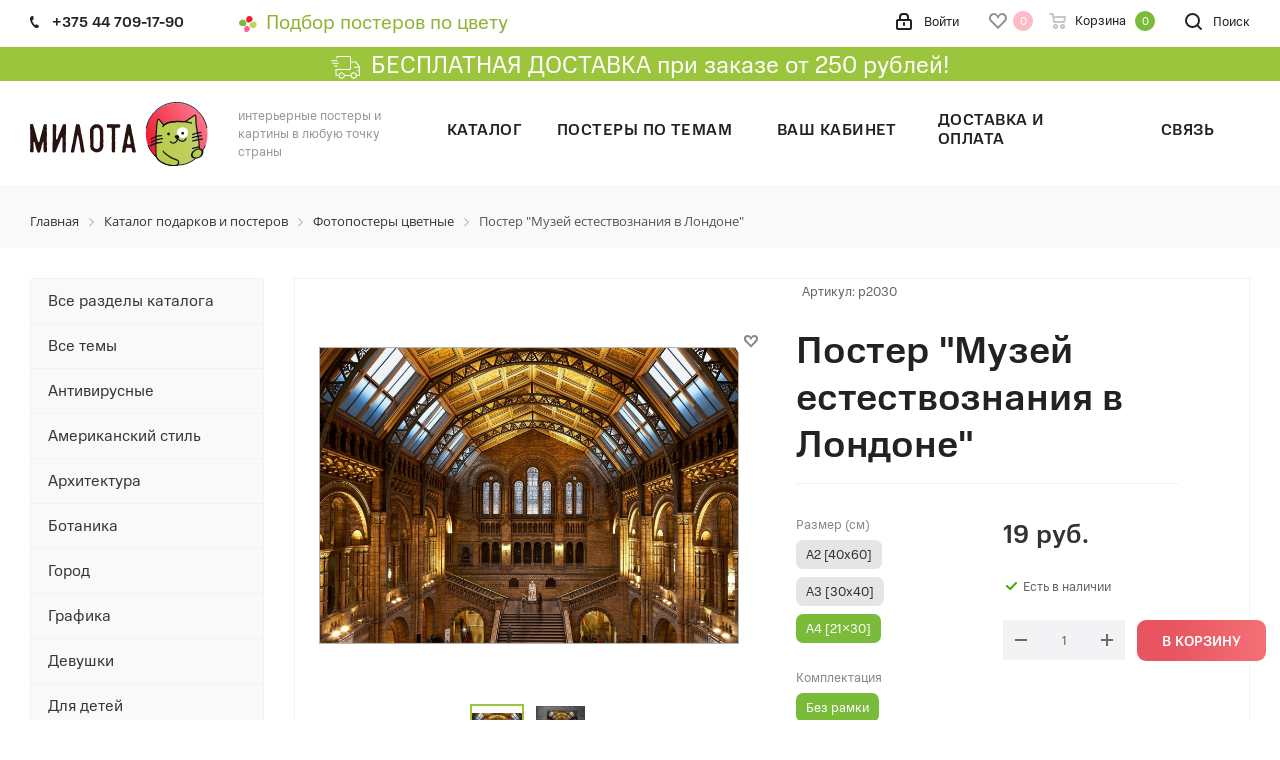

--- FILE ---
content_type: text/html; charset=UTF-8
request_url: https://milota.by/catalog/fotopostery_tsvetnye/poster_muzey_estestvoznaniya_v_londone/
body_size: 46446
content:
<!DOCTYPE html>
<html xmlns="http://www.w3.org/1999/xhtml" xml:lang="ru" lang="ru" >
<head>
	<title>Постер Музей естествознания в Лондоне - Магазин постеров Милота</title>
	<meta name="viewport" content="initial-scale=1.0, width=device-width" />
	<meta name="HandheldFriendly" content="true" />
	<meta name="yes" content="yes" />
	<meta name="apple-mobile-web-app-status-bar-style" content="black" />
	<meta name="SKYPE_TOOLBAR" content="SKYPE_TOOLBAR_PARSER_COMPATIBLE" />
    <meta name="yandex-verification" content="d759908e3a084867" />
 <meta http-equiv="Content-Type" content="text/html; charset=UTF-8" />
<meta name="keywords" content="4184 1378" />
<meta name="description" content="Интернет-магазин с быстрой доставкой подарков, постеров в рамках, картин для интерьера" />
<link href="/bitrix/js/main/core/css/core.css?15729465493963" rel="stylesheet" />

<script data-skip-moving="true">(function(w, d, n) {var cl = "bx-core";var ht = d.documentElement;var htc = ht ? ht.className : undefined;if (htc === undefined || htc.indexOf(cl) !== -1){return;}var ua = n.userAgent;if (/(iPad;)|(iPhone;)/i.test(ua)){cl += " bx-ios";}else if (/Android/i.test(ua)){cl += " bx-android";}cl += (/(ipad|iphone|android|mobile|touch)/i.test(ua) ? " bx-touch" : " bx-no-touch");cl += w.devicePixelRatio && w.devicePixelRatio >= 2? " bx-retina": " bx-no-retina";var ieVersion = -1;if (/AppleWebKit/.test(ua)){cl += " bx-chrome";}else if ((ieVersion = getIeVersion()) > 0){cl += " bx-ie bx-ie" + ieVersion;if (ieVersion > 7 && ieVersion < 10 && !isDoctype()){cl += " bx-quirks";}}else if (/Opera/.test(ua)){cl += " bx-opera";}else if (/Gecko/.test(ua)){cl += " bx-firefox";}if (/Macintosh/i.test(ua)){cl += " bx-mac";}ht.className = htc ? htc + " " + cl : cl;function isDoctype(){if (d.compatMode){return d.compatMode == "CSS1Compat";}return d.documentElement && d.documentElement.clientHeight;}function getIeVersion(){if (/Opera/i.test(ua) || /Webkit/i.test(ua) || /Firefox/i.test(ua) || /Chrome/i.test(ua)){return -1;}var rv = -1;if (!!(w.MSStream) && !(w.ActiveXObject) && ("ActiveXObject" in w)){rv = 11;}else if (!!d.documentMode && d.documentMode >= 10){rv = 10;}else if (!!d.documentMode && d.documentMode >= 9){rv = 9;}else if (d.attachEvent && !/Opera/.test(ua)){rv = 8;}if (rv == -1 || rv == 8){var re;if (n.appName == "Microsoft Internet Explorer"){re = new RegExp("MSIE ([0-9]+[\.0-9]*)");if (re.exec(ua) != null){rv = parseFloat(RegExp.$1);}}else if (n.appName == "Netscape"){rv = 11;re = new RegExp("Trident/.*rv:([0-9]+[\.0-9]*)");if (re.exec(ua) != null){rv = parseFloat(RegExp.$1);}}}return rv;}})(window, document, navigator);</script>


<link href="https://fonts.googleapis.com/css?family=Ubuntu:300italic,400italic,500italic,700italic,400,300,500,700subset=latin,cyrillic-ext"  rel="stylesheet" />
<link href="/bitrix/js/ui/fonts/opensans/ui.font.opensans.css?15729465672003"  rel="stylesheet" />
<link href="/bitrix/js/main/popup/dist/main.popup.bundle.css?160703041026445"  rel="stylesheet" />
<link href="/bitrix/css/skyweb24.popuppro/animation.css?160812522691416"  rel="stylesheet" />
<link href="/bitrix/js/main/core/css/core_popup.min.css?157294654915428"  rel="stylesheet" />
<link href="/bitrix/css/main/font-awesome.css?157294674128777"  rel="stylesheet" />
<link href="/local/templates/milota/colorthief/examples/css/screen.css?16145943061754"  rel="stylesheet" />
<link href="/bitrix/components/genshtab/colormap.palitra/templates/.default/style.css?16167595722"  rel="stylesheet" />
<link href="/local/templates/milota/css/lightbox/lightbox.min.css?16092251622532"  rel="stylesheet" />
<link href="/local/templates/milota/vendor/css/bootstrap.css?1572947041114216"  data-template-style="true"  rel="stylesheet" />
<link href="/local/templates/milota/css/jquery.fancybox.css?15729470364353"  data-template-style="true"  rel="stylesheet" />
<link href="/local/templates/milota/css/styles.css?1611362020102418"  data-template-style="true"  rel="stylesheet" />
<link href="/local/templates/milota/css/animation/animation_ext.css?15729470364934"  data-template-style="true"  rel="stylesheet" />
<link href="/local/templates/milota/vendor/css/footable.standalone.min.css?157294704119590"  data-template-style="true"  rel="stylesheet" />
<link href="/local/templates/milota/css/h1-normal.css?15729470361836"  data-template-style="true"  rel="stylesheet" />
<link href="/local/templates/milota/ajax/ajax.css?1572947037326"  data-template-style="true"  rel="stylesheet" />
<link href="/local/templates/milota/css/custom_scss.min.css?16343042888978"  data-template-style="true"  rel="stylesheet" />
<link href="/local/templates/milota/vendor/css/slick.css?15795126881776"  data-template-style="true"  rel="stylesheet" />
<link href="/local/templates/milota/vendor/css/slick-theme.css?15795126883145"  data-template-style="true"  rel="stylesheet" />
<link href="/bitrix/components/bitrix/breadcrumb/templates/universal/style.css?1572946603758"  data-template-style="true"  rel="stylesheet" />
<link href="/local/templates/milota/styles.css?168732738212286"  data-template-style="true"  rel="stylesheet" />
<link href="/local/templates/milota/template_styles.css?1765372484596345"  data-template-style="true"  rel="stylesheet" />
<link href="/local/templates/milota/css/media.css?1633605779146190"  data-template-style="true"  rel="stylesheet" />
<link href="/local/templates/milota/vendor/fonts/font-awesome/css/font-awesome.min.css?157294704131000"  data-template-style="true"  rel="stylesheet" />
<link href="/local/templates/milota/css/print.css?157294703619036"  data-template-style="true"  rel="stylesheet" />
<link href="/local/templates/milota/themes/custom_s1/theme.css?174609085946603"  data-template-style="true"  rel="stylesheet" />
<link href="/local/templates/milota/bg_color/light/bgcolors.css?157294708462"  data-template-style="true"  rel="stylesheet" />
<link href="/local/templates/milota/css/width-2.css?16112418523453"  data-template-style="true"  rel="stylesheet" />
<link href="/local/templates/milota/css/font-7.css?16070306545317"  data-template-style="true"  rel="stylesheet" />
<link href="/local/templates/milota/css/custom.css?172951088826831"  data-template-style="true"  rel="stylesheet" />







<link rel="shortcut icon" href="/favicon.ico?1746093594" type="image/x-icon" />
<link rel="apple-touch-icon" sizes="180x180" href="/upload/CNext/593/593a93bbea6abd370048b63d8085e7cc.svg" />
<meta property="og:description" content="У нас есть постер. А у вас - стена. Надо помочь им воссоединиться. Стильный фотопостер "Музей естествознания в Лондоне" от Milota.by обязательно вас вдохновит на новые свершения или просто порадует ваш взгляд." />
<meta property="og:image" content="https://milota.by/upload/iblock/fd0/poster_muzey_estestvoznaniya_v_londone_tmb.jpg" />
<link rel="image_src" href="https://milota.by/upload/iblock/fd0/poster_muzey_estestvoznaniya_v_londone_tmb.jpg"  />
<meta property="og:title" content="Постер &quot;Музей естествознания в Лондоне&quot; - Магазин постеров Милота" />
<meta property="og:type" content="website" />
<meta property="og:url" content="https://milota.by/catalog/fotopostery_tsvetnye/poster_muzey_estestvoznaniya_v_londone/" />
<style>img[src*="captcha.php"] {cursor: pointer;}</style>
<!-- dev2fun module opengraph -->
<meta property="og:title" content="Постер Музей естествознания в Лондоне - Магазин постеров Милота"/>
<meta property="og:description" content="Интернет-магазин с быстрой доставкой подарков, постеров в рамках, картин для интерьера"/>
<meta property="og:url" content="https://milota.by/catalog/fotopostery_tsvetnye/poster_muzey_estestvoznaniya_v_londone/"/>
<meta property="og:type" content="website"/>
<meta property="og:site_name" content="Магазин постеров Милота"/>
<meta property="og:image" content="https://milota.by"/>
<!-- /dev2fun module opengraph -->



				
		<meta name="wot-verification" content="d3c197431e93da640a9d"/>
        

<!-- Google Tag Manager -->

<!-- End Google Tag Manager -->
<!-- Meta Pixel Code --> 
 
<noscript><img height="1" width="1" style="display:none" 
src="https://www.facebook.com/tr?id=449736966189318&ev=PageView&noscript=1" 
/></noscript> 
<!-- End Meta Pixel Code -->
</head>
<body class="site_s1 fill_bg_n  " id="main">
<!-- Google Tag Manager (noscript) -->
<noscript><iframe src="https://www.googletagmanager.com/ns.html?id=GTM-WMGHQHN"
height="0" width="0" style="display:none;visibility:hidden"></iframe></noscript>
<!-- End Google Tag Manager (noscript) -->
	<div id="panel"></div>
        

	
	<!--'start_frame_cache_WIklcT'-->





<!--'end_frame_cache_WIklcT'-->				<!--'start_frame_cache_basketitems-component-block'-->												<div id="ajax_basket"></div>
					<!--'end_frame_cache_basketitems-component-block'-->				
				<div class="wrapper1  catalog_page basket_normal basket_fill_COLOR side_LEFT catalog_icons_N banner_auto  mheader-v1 header-v1 regions_N fill_N footer-v2 front-vindex2 mfixed_Y mfixed_view_scroll_top title-v3 with_phones ce_cmp">
		
		<div class="header_wrap visible-lg visible-md title-v3">
			<header id="header">
				<div class="top-block top-block-v1">
	<div class="maxwidth-theme">		
		<div class="wrapp_block">
			<div class="row">
									<div class="top-block-item col-md-2">
						<div class="phone-block">
															<div class="inline-block">
																				<!-- noindex -->
			<div class="phone">
				<i class="svg svg-phone"></i>
				<a rel="nofollow" href="tel:+375447091790">+375 44 709-17-90</a>
							</div>
			<!-- /noindex -->
															</div>
																				</div>
					</div>
								<div class="top-block-item pull-left hidden-sm">
					
		
							<div class="address twosmallfont inline-block">
					<a href="/postery-po-tsvetu/" style="font-size:20px"><img src="/include/colormap-icon.svg" style="width:19px;height:16px;margin-right: 9px;">Подбор постеров по цвету</a>				</div>
			
		
					</div>
				<div class="top-block-item pull-right show-fixed top-ctrl">
					<button class="top-btn inline-search-show twosmallfont">
						<i class="svg inline  svg-inline-search" aria-hidden="true" ><svg xmlns="http://www.w3.org/2000/svg" width="17" height="17" viewBox="0 0 17 17">
  <defs>
    <style>
      .sscls-1 {
        fill: #222;
        fill-rule: evenodd;
      }
    </style>
  </defs>
  <path class="sscls-1" d="M7.5,0A7.5,7.5,0,1,1,0,7.5,7.5,7.5,0,0,1,7.5,0Zm0,2A5.5,5.5,0,1,1,2,7.5,5.5,5.5,0,0,1,7.5,2Z"/>
  <path class="sscls-1" d="M13.417,12.035l3.3,3.3a0.978,0.978,0,1,1-1.382,1.382l-3.3-3.3A0.978,0.978,0,0,1,13.417,12.035Z"/>
</svg>
</i>						<span class="dark-color">Поиск</span>
					</button>
				</div>
				<div class="top-block-item pull-right show-fixed top-ctrl">
					<div class="basket_wrap twosmallfont">
													<!--'start_frame_cache_header-basket-with-compare-block1'-->																																<!-- noindex -->
											<a rel="nofollow" class="basket-link delay   " href="/basket/#delayed" title="Список отложенных товаров пуст">
							<span class="js-basket-block">
								<i class="svg inline  svg-inline-wish " aria-hidden="true" ><svg xmlns="http://www.w3.org/2000/svg" width="18" height="15.906" viewBox="0 0 18 15.906">
  <defs>
    <style>
      .whcls-1 {
        fill: #222;
        fill-rule: evenodd;
      }
    </style>
  </defs>
  <path class="whcls-1" d="M16.2,8.884L9.135,15.912h-0.3L1.263,8.468l0.01-.005a5.127,5.127,0,0,1-1.3-3.421A4.931,4.931,0,0,1,4.792.007,4.776,4.776,0,0,1,9.01,2.653,4.745,4.745,0,0,1,13.212,0,4.9,4.9,0,0,1,18,5,5.054,5.054,0,0,1,16.2,8.884Zm-1.277-1.6L9.1,13.208H8.855L2.744,7,2.762,6.98A2.989,2.989,0,1,1,7.383,3.2l0.008-.007L7.428,3.251a2.99,2.99,0,0,1,.216.36L9.036,5.934l1.274-2.239a2.992,2.992,0,0,1,.233-0.41h0A2.993,2.993,0,1,1,14.919,7.288Z"/>
</svg>
</i>								<span class="title dark_link">Отложенные</span>
								<span class="count">0</span>
							</span>
						</a>
																<a rel="nofollow" class="basket-link basket    " href="/basket/" title="Корзина пуста">
							<span class="js-basket-block">
								<i class="svg inline  svg-inline-basket " aria-hidden="true" ><svg xmlns="http://www.w3.org/2000/svg" width="17" height="16" viewBox="0 0 17 16">
  <defs>
    <style>
      .cls-1 {
        fill: #222;
        fill-rule: evenodd;
      }
    </style>
  </defs>
  <path data-name="Ellipse 2 copy" class="cls-1" d="M1500,66.344l-0.63.656h-10.62l-0.75-.781L1486.85,59H1485a1,1,0,1,1,0-2h2c0.26,0,.52.006,0.52,0.006a1.048,1.048,0,0,1,1.15.763L1489.16,60h11.34l0.5,0.5V62ZM1489.37,62l0.41,3h8.5l0.72-3h-9.63Zm1.13,6a2.5,2.5,0,1,1-2.5,2.5A2.5,2.5,0,0,1,1490.5,68Zm-0.5,3h1V70h-1v1Zm7.5-3a2.5,2.5,0,1,1-2.5,2.5A2.5,2.5,0,0,1,1497.5,68Zm-0.5,3h1V70h-1v1Z" transform="translate(-1484 -57)"/>
</svg>
</i>																<span class="title dark_link">Корзина</span>
																<span class="count">0</span>
							</span>
						</a>
										<!-- /noindex -->
							<!--'end_frame_cache_header-basket-with-compare-block1'-->								</div>
				</div>
				<div class="top-block-item pull-right show-fixed top-ctrl">
					<div class="personal_wrap">
						<div class="personal top login twosmallfont">
                                                            <a rel="nofollow" title="Мой кабинет" class="personal-link dark-color animate-load"  href="/auth/"><i class="svg inline  svg-inline-cabinet" aria-hidden="true" title="Мой кабинет"><svg xmlns="http://www.w3.org/2000/svg" width="16" height="17" viewBox="0 0 16 17">
                                            <defs>
                                                <style>
                                                    .loccls-1 {
                                                        fill: #222;
                                                        fill-rule: evenodd;
                                                    }
                                                </style>
                                            </defs>
                                            <path class="loccls-1" d="M14,17H2a2,2,0,0,1-2-2V8A2,2,0,0,1,2,6H3V4A4,4,0,0,1,7,0H9a4,4,0,0,1,4,4V6h1a2,2,0,0,1,2,2v7A2,2,0,0,1,14,17ZM11,4A2,2,0,0,0,9,2H7A2,2,0,0,0,5,4V6h6V4Zm3,4H2v7H14V8ZM8,9a1,1,0,0,1,1,1v2a1,1,0,0,1-2,0V10A1,1,0,0,1,8,9Z"></path>
                                        </svg>
                                    </i><span class="wrap"><span class="name">Войти</span></span></a>
                            						</div>
					</div>
				</div>
							</div>
		</div>
	</div>
</div>

<div class="free-delievery-head"><img src="/images/dostavka-w.svg"> БЕСПЛАТНАЯ ДОСТАВКА при заказе от 250 рублей!</div>

<div class="header-wrapper topmenu-LIGHT">
	<div class="wrapper_inner">
		<div class="logo_and_menu-row">
			<div class="logo-row row">
				<div class="logo-block col-md-2 col-sm-3">
					<div class="logo">
						<a href="/"><img src="/upload/CNext/c31/c316bd76c596e0b83f102a06756b7592.svg" alt="Магазин постеров Милота" title="Магазин постеров Милота" /></a>					</div>
				</div>
				<div class="col-md-2 hidden-sm hidden-xs">
					<div class="top-description">
						интерьерные постеры и картины в&nbsp;любую точку страны					</div>
				</div>
				<div class="col-md-8 menu-row">
					<div class="nav-main-collapse collapse in">
						<div class="menu-only">
							<nav class="mega-menu sliced">
									<div class="table-menu">
		<table>
			<tr>
									
										<td class="menu-item unvisible dropdown   ">
						<div class="wrap">
							<a class="dropdown-toggle" href="/catalog/">
								<div>
																		Каталог									<div class="line-wrapper"><span class="line"></span></div>
								</div>
							</a>
															<span class="tail"></span>
								<ul class="dropdown-menu">
																																							<li class="  ">
																						<a href="/catalog/nabory_posterov/" title="Наборы постеров"><span class="name">Наборы постеров</span></a>
																					</li>
																																							<li class="  ">
																						<a href="/catalog/skandinavskie_postery/" title="Скандинавские постеры"><span class="name">Скандинавские постеры</span></a>
																					</li>
																																							<li class="  ">
																						<a href="/catalog/motivatsionnye_postery/" title="Мотивационные постеры"><span class="name">Мотивационные постеры</span></a>
																					</li>
																																							<li class="  ">
																						<a href="/catalog/art_postery/" title="Арт-постеры"><span class="name">Арт-постеры</span></a>
																					</li>
																																							<li class="  ">
																						<a href="/catalog/postery_dlya_detey/" title="Постеры для детей"><span class="name">Постеры для детей</span></a>
																					</li>
																																							<li class=" active ">
																						<a href="/catalog/fotopostery_tsvetnye/" title="Фотопостеры цветные"><span class="name">Фотопостеры цветные</span></a>
																					</li>
																																							<li class="  ">
																						<a href="/catalog/fotopostery_cherno_belye/" title="Фотопостеры черно-белые"><span class="name">Фотопостеры черно-белые</span></a>
																					</li>
																																							<li class="  ">
																						<a href="/catalog/khristianskie_postery/" title="Христианские постеры"><span class="name">Христианские постеры</span></a>
																					</li>
																																							<li class="  ">
																						<a href="/catalog/etc/" title="Сертификаты"><span class="name">Сертификаты</span></a>
																					</li>
																	</ul>
													</div>
					</td>
									
										<td class="menu-item unvisible    ">
						<div class="wrap">
							<a class="" href="/tags/">
								<div>
																		Постеры по темам									<div class="line-wrapper"><span class="line"></span></div>
								</div>
							</a>
													</div>
					</td>
									
										<td class="menu-item unvisible    ">
						<div class="wrap">
							<a class="" href="/personal/">
								<div>
																		Ваш кабинет									<div class="line-wrapper"><span class="line"></span></div>
								</div>
							</a>
													</div>
					</td>
									
										<td class="menu-item unvisible    ">
						<div class="wrap">
							<a class="" href="/payment-delivery/">
								<div>
																		Доставка и оплата									<div class="line-wrapper"><span class="line"></span></div>
								</div>
							</a>
													</div>
					</td>
									
										<td class="menu-item unvisible    ">
						<div class="wrap">
							<a class="" href="/contacts/">
								<div>
																		Связь									<div class="line-wrapper"><span class="line"></span></div>
								</div>
							</a>
													</div>
					</td>
				
				<td class="menu-item dropdown js-dropdown nosave unvisible">
					<div class="wrap">
						<a class="dropdown-toggle more-items" href="#">
							<span>Ещё</span>
						</a>
						<span class="tail"></span>
						<ul class="dropdown-menu"></ul>
					</div>
				</td>

			</tr>
		</table>
	</div>
							</nav>
						</div>
					</div>
				</div>
			</div>		</div>
	</div>
	<div class="line-row visible-xs"></div>
</div>			</header>
		</div>
		
					<div id="headerfixed">
				<div class="wrapper_inner">
	<div class="logo-row v1 row margin0">
		<div class="pull-left">
			<div class="inner-table-block sep-left nopadding logo-block">
				<div class="logo">
					<a href="/"><img src="/upload/CNext/c31/c316bd76c596e0b83f102a06756b7592.svg" alt="Магазин постеров Милота" title="Магазин постеров Милота" /></a>				</div>
			</div>
		</div>
		<div class="pull-left">
			<div class="inner-table-block menu-block rows sep-left">
				<div class="title"><i class="svg svg-burger"></i>Меню&nbsp;&nbsp;<i class="fa fa-angle-down"></i></div>
				<div class="navs table-menu js-nav">
						<ul class="nav nav-pills responsive-menu visible-xs" id="mainMenuF">
								<li class="dropdown active">
				<a class="dropdown-toggle" href="/catalog/" title="Каталог">
					Каталог											<i class="fa fa-angle-right"></i>
									</a>
									<ul class="dropdown-menu fixed_menu_ext">
																				<li class=" ">
								<a href="/catalog/nabory_posterov/" title="Наборы постеров">
									Наборы постеров																	</a>
															</li>
																				<li class=" ">
								<a href="/catalog/skandinavskie_postery/" title="Скандинавские постеры">
									Скандинавские постеры																	</a>
															</li>
																				<li class=" ">
								<a href="/catalog/motivatsionnye_postery/" title="Мотивационные постеры">
									Мотивационные постеры																	</a>
															</li>
																				<li class=" ">
								<a href="/catalog/art_postery/" title="Арт-постеры">
									Арт-постеры																	</a>
															</li>
																				<li class=" ">
								<a href="/catalog/postery_dlya_detey/" title="Постеры для детей">
									Постеры для детей																	</a>
															</li>
																				<li class=" active">
								<a href="/catalog/fotopostery_tsvetnye/" title="Фотопостеры цветные">
									Фотопостеры цветные																	</a>
															</li>
																				<li class=" ">
								<a href="/catalog/fotopostery_cherno_belye/" title="Фотопостеры черно-белые">
									Фотопостеры черно-белые																	</a>
															</li>
																				<li class=" ">
								<a href="/catalog/khristianskie_postery/" title="Христианские постеры">
									Христианские постеры																	</a>
															</li>
																				<li class=" ">
								<a href="/catalog/etc/" title="Сертификаты">
									Сертификаты																	</a>
															</li>
											</ul>
							</li>
								<li class=" ">
				<a class="" href="/tags/" title="Постеры по темам">
					Постеры по темам									</a>
							</li>
								<li class=" ">
				<a class="" href="/personal/" title="Ваш кабинет">
					Ваш кабинет									</a>
							</li>
								<li class=" ">
				<a class="" href="/payment-delivery/" title="Доставка и оплата">
					Доставка и оплата									</a>
							</li>
								<li class=" ">
				<a class="" href="/contacts/" title="Связь">
					Связь									</a>
							</li>
			</ul>
				</div>
			</div>
		</div>
		<div class="pull-left col-md-3 nopadding hidden-sm hidden-xs search animation-width">
			<div class="inner-table-block">
												<div class="search-wrapper">
				<div id="title-search_fixedtf">
					<form action="/search" class="search">
						<div class="search-input-div">
							<input class="search-input" id="title-search-input_fixedtf" type="text" name="q" value="" placeholder="Поиск" size="20" maxlength="50" autocomplete="off" />
						</div>
						<div class="search-button-div">
							<button class="btn btn-search" type="submit" name="s" value="Найти"><i class="svg svg-search svg-black"></i></button>
							<span class="close-block inline-search-hide"><span class="svg svg-close close-icons"></span></span>
						</div>
					</form>
				</div>
			</div>
				</div>
		</div>
		<div class="pull-right">
										<!--'start_frame_cache_header-basket-with-compare-block2'-->																																<!-- noindex -->
											<a rel="nofollow" class="basket-link delay top-btn inner-table-block big " href="/basket/#delayed" title="Список отложенных товаров пуст">
							<span class="js-basket-block">
								<i class="svg inline  svg-inline-wish big" aria-hidden="true" ><svg xmlns="http://www.w3.org/2000/svg" width="22.969" height="21" viewBox="0 0 22.969 21">
  <defs>
    <style>
      .whcls-1 {
        fill: #222;
        fill-rule: evenodd;
      }
    </style>
  </defs>
  <path class="whcls-1" d="M21.028,10.68L11.721,20H11.339L2.081,10.79A6.19,6.19,0,0,1,6.178,0a6.118,6.118,0,0,1,5.383,3.259A6.081,6.081,0,0,1,23.032,6.147,6.142,6.142,0,0,1,21.028,10.68ZM19.861,9.172h0l-8.176,8.163H11.369L3.278,9.29l0.01-.009A4.276,4.276,0,0,1,6.277,1.986,4.2,4.2,0,0,1,9.632,3.676l0.012-.01,0.064,0.1c0.077,0.107.142,0.22,0.208,0.334l1.692,2.716,1.479-2.462a4.23,4.23,0,0,1,.39-0.65l0.036-.06L13.52,3.653a4.173,4.173,0,0,1,3.326-1.672A4.243,4.243,0,0,1,19.861,9.172ZM22,20h1v1H22V20Zm0,0h1v1H22V20Z" transform="translate(-0.031)"/>
</svg>
</i>								<span class="title dark_link">Отложенные</span>
								<span class="count">0</span>
							</span>
						</a>
																<a rel="nofollow" class="basket-link basket  top-btn inner-table-block big " href="/basket/" title="Корзина пуста">
							<span class="js-basket-block">
								<i class="svg inline  svg-inline-basket big" aria-hidden="true" ><svg xmlns="http://www.w3.org/2000/svg" width="22" height="21" viewBox="0 0 22 21">
  <defs>
    <style>
      .ba_bb_cls-1 {
        fill: #222;
        fill-rule: evenodd;
      }
    </style>
  </defs>
  <path data-name="Ellipse 2 copy 6" class="ba_bb_cls-1" d="M1507,122l-0.99,1.009L1492,123l-1-1-1-9h-3a0.88,0.88,0,0,1-1-1,1.059,1.059,0,0,1,1.22-1h2.45c0.31,0,.63.006,0.63,0.006a1.272,1.272,0,0,1,1.4.917l0.41,3.077H1507l1,1v1ZM1492.24,117l0.43,3.995h12.69l0.82-4Zm2.27,7.989a3.5,3.5,0,1,1-3.5,3.5A3.495,3.495,0,0,1,1494.51,124.993Zm8.99,0a3.5,3.5,0,1,1-3.49,3.5A3.5,3.5,0,0,1,1503.5,124.993Zm-9,2.006a1.5,1.5,0,1,1-1.5,1.5A1.5,1.5,0,0,1,1494.5,127Zm9,0a1.5,1.5,0,1,1-1.5,1.5A1.5,1.5,0,0,1,1503.5,127Z" transform="translate(-1486 -111)"/>
</svg>
</i>																<span class="title dark_link">Корзина</span>
																<span class="count">0</span>
							</span>
						</a>
										<!-- /noindex -->
							<!--'end_frame_cache_header-basket-with-compare-block2'-->					</div>
		<div class="pull-right">
			<div class="inner-table-block small-block">
				<div class="wrap_icon wrap_cabinet">
					
		<!--'start_frame_cache_header-auth-block1'-->			<!-- noindex --><a rel="nofollow" title="Мой кабинет" class="personal-link dark-color animate-load" data-event="jqm" data-param-type="auth" data-param-backurl="/catalog/fotopostery_tsvetnye/poster_muzey_estestvoznaniya_v_londone/" data-name="auth" href="/personal/"><i class="svg inline big svg-inline-cabinet" aria-hidden="true" title="Мой кабинет"><svg xmlns="http://www.w3.org/2000/svg" width="21" height="21" viewBox="0 0 21 21">
  <defs>
    <style>
      .loccls-1 {
        fill: #222;
        fill-rule: evenodd;
      }
    </style>
  </defs>
  <path data-name="Rounded Rectangle 110" class="loccls-1" d="M1433,132h-15a3,3,0,0,1-3-3v-7a3,3,0,0,1,3-3h1v-2a6,6,0,0,1,6-6h1a6,6,0,0,1,6,6v2h1a3,3,0,0,1,3,3v7A3,3,0,0,1,1433,132Zm-3-15a4,4,0,0,0-4-4h-1a4,4,0,0,0-4,4v2h9v-2Zm4,5a1,1,0,0,0-1-1h-15a1,1,0,0,0-1,1v7a1,1,0,0,0,1,1h15a1,1,0,0,0,1-1v-7Zm-8,3.9v1.6a0.5,0.5,0,1,1-1,0v-1.6A1.5,1.5,0,1,1,1426,125.9Z" transform="translate(-1415 -111)"/>
</svg>
</i></a><!-- /noindex -->		<!--'end_frame_cache_header-auth-block1'-->
					</div>
			</div>
		</div>
							<div class="pull-right logo_and_menu-row">
				<div class="inner-table-block phones">
																<!-- noindex -->
			<div class="phone">
				<i class="svg svg-phone"></i>
				<a rel="nofollow" href="tel:+375447091790">+375 44 709-17-90</a>
							</div>
			<!-- /noindex -->
											</div>
			</div>
			</div>
</div>			</div>
		    <div class="free-delievery-head mobile"><img src="/images/dostavka-w.svg"> <div class="text">БЕСПЛАТНАЯ ДОСТАВКА <br>при заказе от 250 рублей!</div></div>
		<div id="mobileheader" class="visible-xs visible-sm">
			<div class="mobileheader-v1">
	<div class="burger pull-left">
		<i class="svg inline  svg-inline-burger dark" aria-hidden="true" ><svg xmlns="http://www.w3.org/2000/svg" width="18" height="16" viewBox="0 0 18 16">
  <defs>
    <style>
      .bu_bw_cls-1 {
        fill: #fff;
        fill-rule: evenodd;
      }
      .mobileheader-v1 .bu_bw_cls-1 {
        fill: #222;
        fill-rule: evenodd;
      }
    </style>
  </defs>
  <path data-name="Rounded Rectangle 81 copy 2" class="bu_bw_cls-1" d="M330,114h16a1,1,0,0,1,1,1h0a1,1,0,0,1-1,1H330a1,1,0,0,1-1-1h0A1,1,0,0,1,330,114Zm0,7h16a1,1,0,0,1,1,1h0a1,1,0,0,1-1,1H330a1,1,0,0,1-1-1h0A1,1,0,0,1,330,121Zm0,7h16a1,1,0,0,1,1,1h0a1,1,0,0,1-1,1H330a1,1,0,0,1-1-1h0A1,1,0,0,1,330,128Z" transform="translate(-329 -114)"/>
</svg>
</i>		<i class="svg inline  svg-inline-close dark" aria-hidden="true" ><svg xmlns="http://www.w3.org/2000/svg" width="16" height="16" viewBox="0 0 16 16">
  <defs>
    <style>
      .cccls-1 {
        fill: #222;
        fill-rule: evenodd;
      }
    </style>
  </defs>
  <path data-name="Rounded Rectangle 114 copy 3" class="cccls-1" d="M334.411,138l6.3,6.3a1,1,0,0,1,0,1.414,0.992,0.992,0,0,1-1.408,0l-6.3-6.306-6.3,6.306a1,1,0,0,1-1.409-1.414l6.3-6.3-6.293-6.3a1,1,0,0,1,1.409-1.414l6.3,6.3,6.3-6.3A1,1,0,0,1,340.7,131.7Z" transform="translate(-325 -130)"/>
</svg>
</i>	</div>
	<div class="logo-block pull-left">
		<div class="logo">
			<a href="/"><img src="/upload/CNext/c31/c316bd76c596e0b83f102a06756b7592.svg" alt="Магазин постеров Милота" title="Магазин постеров Милота" /></a>		</div>
	</div>
    <div class="colormap-icon pull-left">
        <a href="/postery-po-tsvetu/">
            <img src="/include/colormap-icon.svg">
        </a>
    </div>
	<div class="right-icons pull-right">
		<div class="pull-right">
			<div class="wrap_icon">
				<button class="top-btn inline-search-show twosmallfont">
					<i class="svg inline  svg-inline-search big" aria-hidden="true" ><svg xmlns="http://www.w3.org/2000/svg" width="21" height="21" viewBox="0 0 21 21">
  <defs>
    <style>
      .sscls-1 {
        fill: #222;
        fill-rule: evenodd;
      }
    </style>
  </defs>
  <path data-name="Rounded Rectangle 106" class="sscls-1" d="M1590.71,131.709a1,1,0,0,1-1.42,0l-4.68-4.677a9.069,9.069,0,1,1,1.42-1.427l4.68,4.678A1,1,0,0,1,1590.71,131.709ZM1579,113a7,7,0,1,0,7,7A7,7,0,0,0,1579,113Z" transform="translate(-1570 -111)"/>
</svg>
</i>				</button>
			</div>
		</div>
		<div class="pull-right">
			<div class="wrap_icon wrap_basket">
											<!--'start_frame_cache_header-basket-with-compare-block3'-->																																<!-- noindex -->
											<a rel="nofollow" class="basket-link delay  big " href="/basket/#delayed" title="Список отложенных товаров пуст">
							<span class="js-basket-block">
								<i class="svg inline  svg-inline-wish big" aria-hidden="true" ><svg xmlns="http://www.w3.org/2000/svg" width="22.969" height="21" viewBox="0 0 22.969 21">
  <defs>
    <style>
      .whcls-1 {
        fill: #222;
        fill-rule: evenodd;
      }
    </style>
  </defs>
  <path class="whcls-1" d="M21.028,10.68L11.721,20H11.339L2.081,10.79A6.19,6.19,0,0,1,6.178,0a6.118,6.118,0,0,1,5.383,3.259A6.081,6.081,0,0,1,23.032,6.147,6.142,6.142,0,0,1,21.028,10.68ZM19.861,9.172h0l-8.176,8.163H11.369L3.278,9.29l0.01-.009A4.276,4.276,0,0,1,6.277,1.986,4.2,4.2,0,0,1,9.632,3.676l0.012-.01,0.064,0.1c0.077,0.107.142,0.22,0.208,0.334l1.692,2.716,1.479-2.462a4.23,4.23,0,0,1,.39-0.65l0.036-.06L13.52,3.653a4.173,4.173,0,0,1,3.326-1.672A4.243,4.243,0,0,1,19.861,9.172ZM22,20h1v1H22V20Zm0,0h1v1H22V20Z" transform="translate(-0.031)"/>
</svg>
</i>								<span class="title dark_link">Отложенные</span>
								<span class="count">0</span>
							</span>
						</a>
																<a rel="nofollow" class="basket-link basket   big " href="/basket/" title="Корзина пуста">
							<span class="js-basket-block">
								<i class="svg inline  svg-inline-basket big" aria-hidden="true" ><svg xmlns="http://www.w3.org/2000/svg" width="22" height="21" viewBox="0 0 22 21">
  <defs>
    <style>
      .ba_bb_cls-1 {
        fill: #222;
        fill-rule: evenodd;
      }
    </style>
  </defs>
  <path data-name="Ellipse 2 copy 6" class="ba_bb_cls-1" d="M1507,122l-0.99,1.009L1492,123l-1-1-1-9h-3a0.88,0.88,0,0,1-1-1,1.059,1.059,0,0,1,1.22-1h2.45c0.31,0,.63.006,0.63,0.006a1.272,1.272,0,0,1,1.4.917l0.41,3.077H1507l1,1v1ZM1492.24,117l0.43,3.995h12.69l0.82-4Zm2.27,7.989a3.5,3.5,0,1,1-3.5,3.5A3.495,3.495,0,0,1,1494.51,124.993Zm8.99,0a3.5,3.5,0,1,1-3.49,3.5A3.5,3.5,0,0,1,1503.5,124.993Zm-9,2.006a1.5,1.5,0,1,1-1.5,1.5A1.5,1.5,0,0,1,1494.5,127Zm9,0a1.5,1.5,0,1,1-1.5,1.5A1.5,1.5,0,0,1,1503.5,127Z" transform="translate(-1486 -111)"/>
</svg>
</i>																<span class="title dark_link">Корзина</span>
																<span class="count">0</span>
							</span>
						</a>
										<!-- /noindex -->
							<!--'end_frame_cache_header-basket-with-compare-block3'-->						</div>
		</div>
		<div class="pull-right">
			<div class="wrap_icon wrap_cabinet">
				
		<!--'start_frame_cache_header-auth-block2'-->			<!-- noindex --><a rel="nofollow" title="Мой кабинет" class="personal-link dark-color animate-load" data-event="jqm" data-param-type="auth" data-param-backurl="/catalog/fotopostery_tsvetnye/poster_muzey_estestvoznaniya_v_londone/" data-name="auth" href="/personal/"><i class="svg inline big svg-inline-cabinet" aria-hidden="true" title="Мой кабинет"><svg xmlns="http://www.w3.org/2000/svg" width="21" height="21" viewBox="0 0 21 21">
  <defs>
    <style>
      .loccls-1 {
        fill: #222;
        fill-rule: evenodd;
      }
    </style>
  </defs>
  <path data-name="Rounded Rectangle 110" class="loccls-1" d="M1433,132h-15a3,3,0,0,1-3-3v-7a3,3,0,0,1,3-3h1v-2a6,6,0,0,1,6-6h1a6,6,0,0,1,6,6v2h1a3,3,0,0,1,3,3v7A3,3,0,0,1,1433,132Zm-3-15a4,4,0,0,0-4-4h-1a4,4,0,0,0-4,4v2h9v-2Zm4,5a1,1,0,0,0-1-1h-15a1,1,0,0,0-1,1v7a1,1,0,0,0,1,1h15a1,1,0,0,0,1-1v-7Zm-8,3.9v1.6a0.5,0.5,0,1,1-1,0v-1.6A1.5,1.5,0,1,1,1426,125.9Z" transform="translate(-1415 -111)"/>
</svg>
</i></a><!-- /noindex -->		<!--'end_frame_cache_header-auth-block2'-->
				</div>
		</div>
		<div class="pull-right">
			<div class="wrap_icon wrap_phones">
			    					<!-- noindex -->
			<i class="svg inline big svg-inline-phone" aria-hidden="true" ><svg width="21" height="21" viewBox="0 0 21 21" fill="none" xmlns="http://www.w3.org/2000/svg">
<path fill-rule="evenodd" clip-rule="evenodd" d="M18.9562 15.97L18.9893 16.3282C19.0225 16.688 18.9784 17.0504 18.8603 17.3911C18.6223 18.086 18.2725 18.7374 17.8248 19.3198L17.7228 19.4524L17.6003 19.5662C16.8841 20.2314 15.9875 20.6686 15.0247 20.8243C14.0374 21.0619 13.0068 21.0586 12.0201 20.814L11.9327 20.7924L11.8476 20.763C10.712 20.3703 9.65189 19.7871 8.71296 19.0385C8.03805 18.582 7.41051 18.0593 6.83973 17.4779L6.81497 17.4527L6.79112 17.4267C4.93379 15.3963 3.51439 13.0063 2.62127 10.4052L2.6087 10.3686L2.59756 10.3315C2.36555 9.5598 2.21268 8.76667 2.14121 7.9643C1.94289 6.79241 1.95348 5.59444 2.17289 4.42568L2.19092 4.32964L2.21822 4.23581C2.50215 3.26018 3.0258 2.37193 3.7404 1.65124C4.37452 0.908181 5.21642 0.370416 6.15867 0.107283L6.31009 0.0649959L6.46626 0.0468886C7.19658 -0.0377903 7.93564 -0.00763772 8.65659 0.136237C9.00082 0.203673 9.32799 0.34095 9.61768 0.540011L9.90227 0.735566L10.1048 1.01522C10.4774 1.52971 10.7173 2.12711 10.8045 2.75455C10.8555 2.95106 10.9033 3.13929 10.9499 3.32228C11.0504 3.71718 11.1446 4.08764 11.2499 4.46408C11.5034 5.03517 11.6255 5.65688 11.6059 6.28327L11.5984 6.52137L11.5353 6.75107C11.3812 7.31112 11.0546 7.68722 10.8349 7.8966C10.6059 8.11479 10.3642 8.2737 10.18 8.38262C9.89673 8.55014 9.57964 8.69619 9.32537 8.8079C9.74253 10.2012 10.5059 11.4681 11.5455 12.4901C11.7801 12.3252 12.0949 12.1097 12.412 11.941C12.6018 11.8401 12.8614 11.7177 13.1641 11.6357C13.4565 11.5565 13.9301 11.4761 14.4706 11.6169L14.6882 11.6736L14.8878 11.7772C15.4419 12.0649 15.9251 12.4708 16.3035 12.9654C16.5807 13.236 16.856 13.4937 17.1476 13.7666C17.2974 13.9068 17.4515 14.0511 17.6124 14.2032C18.118 14.5805 18.5261 15.0751 18.8003 15.6458L18.9562 15.97ZM16.3372 15.7502C16.6216 15.9408 16.8496 16.2039 16.9977 16.5121C17.0048 16.5888 16.9952 16.6661 16.9697 16.7388C16.8021 17.2295 16.5553 17.6895 16.2391 18.1009C15.795 18.5134 15.234 18.7788 14.6329 18.8608C13.9345 19.0423 13.2016 19.0464 12.5012 18.8728C11.5558 18.5459 10.675 18.0561 9.8991 17.4258C9.30961 17.0338 8.76259 16.5817 8.26682 16.0767C6.59456 14.2487 5.31682 12.0971 4.51287 9.75567C4.31227 9.08842 4.18279 8.40192 4.12658 7.70756C3.95389 6.74387 3.95792 5.75691 4.13855 4.79468C4.33628 4.11526 4.70731 3.49868 5.21539 3.00521C5.59617 2.53588 6.11383 2.19633 6.69661 2.03358C7.22119 1.97276 7.75206 1.99466 8.26981 2.09849C8.34699 2.11328 8.42029 2.14388 8.48501 2.18836C8.68416 2.46334 8.80487 2.78705 8.83429 3.12504C8.89113 3.34235 8.94665 3.56048 9.00218 3.77864C9.12067 4.24418 9.2392 4.70987 9.37072 5.16815C9.5371 5.49352 9.61831 5.85557 9.60687 6.22066C9.51714 6.54689 8.89276 6.81665 8.28746 7.07816C7.71809 7.32415 7.16561 7.56284 7.0909 7.83438C7.07157 8.17578 7.12971 8.51712 7.26102 8.83297C7.76313 10.9079 8.87896 12.7843 10.4636 14.2184C10.6814 14.4902 10.9569 14.7105 11.2702 14.8634C11.5497 14.9366 12.0388 14.5907 12.5428 14.2342C13.0783 13.8555 13.6307 13.4648 13.9663 13.5523C14.295 13.7229 14.5762 13.9719 14.785 14.2773C15.1184 14.6066 15.4631 14.9294 15.808 15.2523C15.9849 15.418 16.1618 15.5836 16.3372 15.7502Z" fill="#222222"/>
</svg>
</i>			<div id="mobilePhone" class="dropdown-mobile-phone">
				<div class="wrap">
					<div class="more_phone title"><span class="no-decript dark-color ">Телефоны <i class="svg inline  svg-inline-close dark dark-i" aria-hidden="true" ><svg xmlns="http://www.w3.org/2000/svg" width="16" height="16" viewBox="0 0 16 16">
  <defs>
    <style>
      .cccls-1 {
        fill: #222;
        fill-rule: evenodd;
      }
    </style>
  </defs>
  <path data-name="Rounded Rectangle 114 copy 3" class="cccls-1" d="M334.411,138l6.3,6.3a1,1,0,0,1,0,1.414,0.992,0.992,0,0,1-1.408,0l-6.3-6.306-6.3,6.306a1,1,0,0,1-1.409-1.414l6.3-6.3-6.293-6.3a1,1,0,0,1,1.409-1.414l6.3,6.3,6.3-6.3A1,1,0,0,1,340.7,131.7Z" transform="translate(-325 -130)"/>
</svg>
</i></span></div>
																	<div class="more_phone">
						    <a class="dark-color no-decript" rel="nofollow" href="tel:+375447091790">+375 44 709-17-90</a>
						</div>
														</div>
			</div>
			<!-- /noindex -->
							    
			</div>
		</div>
	</div>
</div>			<div id="mobilemenu" class="leftside ">
				<div class="mobilemenu-v1 scroller">
	<div class="wrap">
			<div class="menu top">
		<ul class="top">
																	<li class="selected">
			<a class=" dark-color parent" href="/catalog/" title="Каталог">
				<span>Каталог</span>
									<span class="arrow"><i class="svg svg_triangle_right"></i></span>
							</a>
							<ul class="dropdown">
					<li class="menu_back"><a href="" class="dark-color" rel="nofollow"><i class="svg svg-arrow-right"></i>Назад</a></li>
					<li class="menu_title"><a href="/catalog/">Каталог</a></li>
																							<li>
							<a class="dark-color" href="/catalog/nabory_posterov/" title="Наборы постеров">
								<span>Наборы постеров</span>
															</a>
													</li>
																							<li>
							<a class="dark-color" href="/catalog/skandinavskie_postery/" title="Скандинавские постеры">
								<span>Скандинавские постеры</span>
															</a>
													</li>
																							<li>
							<a class="dark-color" href="/catalog/motivatsionnye_postery/" title="Мотивационные постеры">
								<span>Мотивационные постеры</span>
															</a>
													</li>
																							<li>
							<a class="dark-color" href="/catalog/art_postery/" title="Арт-постеры">
								<span>Арт-постеры</span>
															</a>
													</li>
																							<li>
							<a class="dark-color" href="/catalog/postery_dlya_detey/" title="Постеры для детей">
								<span>Постеры для детей</span>
															</a>
													</li>
																							<li class="selected">
							<a class="dark-color" href="/catalog/fotopostery_tsvetnye/" title="Фотопостеры цветные">
								<span>Фотопостеры цветные</span>
															</a>
													</li>
																							<li>
							<a class="dark-color" href="/catalog/fotopostery_cherno_belye/" title="Фотопостеры черно-белые">
								<span>Фотопостеры черно-белые</span>
															</a>
													</li>
																							<li>
							<a class="dark-color" href="/catalog/khristianskie_postery/" title="Христианские постеры">
								<span>Христианские постеры</span>
															</a>
													</li>
																							<li>
							<a class="dark-color" href="/catalog/etc/" title="Сертификаты">
								<span>Сертификаты</span>
															</a>
													</li>
									</ul>
					</li>
    																	<li>
			<a class=" dark-color" href="/tags/" title="Постеры по темам">
				<span>Постеры по темам</span>
							</a>
					</li>
    																	<li>
			<a class=" dark-color" href="/personal/" title="Ваш кабинет">
				<span>Ваш кабинет</span>
							</a>
					</li>
    																	<li>
			<a class=" dark-color" href="/payment-delivery/" title="Доставка и оплата">
				<span>Доставка и оплата</span>
							</a>
					</li>
    																	<li>
			<a class=" dark-color" href="/contacts/" title="Связь">
				<span>Связь</span>
							</a>
					</li>
    					</ul>
	</div>
				<!--'start_frame_cache_mobile-auth-block1'-->		<!-- noindex -->
<div class="menu middle">
	<ul>
		<li>
						<a rel="nofollow" class="dark-color" href="/personal/">
				<i class="svg inline  svg-inline-cabinet" aria-hidden="true" ><svg xmlns="http://www.w3.org/2000/svg" width="16" height="17" viewBox="0 0 16 17">
  <defs>
    <style>
      .loccls-1 {
        fill: #222;
        fill-rule: evenodd;
      }
    </style>
  </defs>
  <path class="loccls-1" d="M14,17H2a2,2,0,0,1-2-2V8A2,2,0,0,1,2,6H3V4A4,4,0,0,1,7,0H9a4,4,0,0,1,4,4V6h1a2,2,0,0,1,2,2v7A2,2,0,0,1,14,17ZM11,4A2,2,0,0,0,9,2H7A2,2,0,0,0,5,4V6h6V4Zm3,4H2v7H14V8ZM8,9a1,1,0,0,1,1,1v2a1,1,0,0,1-2,0V10A1,1,0,0,1,8,9Z"/>
</svg>
</i>				<span>Личный кабинет</span>
							</a>
					</li>
	</ul>
</div>
<!-- /noindex -->		<!--'end_frame_cache_mobile-auth-block1'-->			
				<!--'start_frame_cache_mobile-basket-with-compare-block1'-->		<!-- noindex -->
					<div class="menu middle">
				<ul>
					<li class="counters">
						<a rel="nofollow" class="dark-color basket-link basket ready " href="/basket/">
							<i class="svg svg-basket"></i>
							<span>Корзина<span class="count empted">0</span></span>
						</a>
					</li>
					<li class="counters">
						<a rel="nofollow" class="dark-color basket-link delay ready " href="/basket/#delayed">
							<i class="svg svg-wish"></i>
							<span>Отложенные<span class="count empted">0</span></span>
						</a>
					</li>
				</ul>
			</div>
							<div class="menu middle">
				<ul>
					<li class="counters">
						<a rel="nofollow" class="dark-color basket-link compare ready " href="/catalog/compare.php">
							<i class="svg svg-compare"></i>
							<span>Сравнение товаров<span class="count empted">0</span></span>
						</a>
					</li>
				</ul>
			</div>
				<!-- /noindex -->
		<!--'end_frame_cache_mobile-basket-with-compare-block1'-->						
			
			<!-- noindex -->
			<div class="menu middle mobile-menu-contacts">
				<ul>
					<li>
						<a rel="nofollow" href="tel:+375447091790" class="dark-color no-decript ">
							<i class="svg svg-phone"></i>
							<span>+375 44 709-17-90</span>
													</a>
											</li>
				</ul>
			</div>
			<!-- /noindex -->

			
				<div class="contacts">
			<div class="title">Контактная информация</div>

			
							<div class="address">
					<i class="svg inline  svg-inline-address" aria-hidden="true" ><svg xmlns="http://www.w3.org/2000/svg" width="13" height="16" viewBox="0 0 13 16">
  <defs>
    <style>
      .acls-1 {
        fill-rule: evenodd;
      }
    </style>
  </defs>
  <path data-name="Ellipse 74 copy" class="acls-1" d="M763.9,42.916h0.03L759,49h-1l-4.933-6.084h0.03a6.262,6.262,0,0,1-1.1-3.541,6.5,6.5,0,0,1,13,0A6.262,6.262,0,0,1,763.9,42.916ZM758.5,35a4.5,4.5,0,0,0-3.741,7h-0.012l3.542,4.447h0.422L762.289,42H762.24A4.5,4.5,0,0,0,758.5,35Zm0,6a1.5,1.5,0,1,1,1.5-1.5A1.5,1.5,0,0,1,758.5,41Z" transform="translate(-752 -33)"/>
</svg>
</i>					<a href="/postery-po-tsvetu/" style="font-size:20px"><img src="/include/colormap-icon.svg" style="width:19px;height:16px;margin-right: 9px;">Подбор постеров по цвету</a>				</div>
										<div class="email">
					<i class="svg inline  svg-inline-email" aria-hidden="true" ><svg xmlns="http://www.w3.org/2000/svg" width="16" height="13" viewBox="0 0 16 13">
  <defs>
    <style>
      .ecls-1 {
        fill: #222;
        fill-rule: evenodd;
      }
    </style>
  </defs>
  <path class="ecls-1" d="M14,13H2a2,2,0,0,1-2-2V2A2,2,0,0,1,2,0H14a2,2,0,0,1,2,2v9A2,2,0,0,1,14,13ZM3.534,2L8.015,6.482,12.5,2H3.534ZM14,3.5L8.827,8.671a1.047,1.047,0,0,1-.812.3,1.047,1.047,0,0,1-.811-0.3L2,3.467V11H14V3.5Z"/>
</svg>
</i>					<a href="mailto:sale@milota.by">sale@milota.by</a><br>				</div>
			
			
		</div>
			<div class="social-icons">
	<!-- noindex -->
	<ul>
							<li class="vk">
				<a href="https://vk.com/milotaby" class="dark-color" target="_blank" rel="nofollow" title="Вконтакте">
					<i class="svg inline  svg-inline-vk" aria-hidden="true" ><svg xmlns="http://www.w3.org/2000/svg" width="20" height="20" viewBox="0 0 20 20">
  <defs>
    <style>
      .cls-1 {
        fill: #222;
        fill-rule: evenodd;
      }
    </style>
  </defs>
  <path class="cls-1" d="M10.994,6.771v3.257a0.521,0.521,0,0,0,.426.351c0.3,0,.978-1.8,1.279-2.406a1.931,1.931,0,0,1,.738-0.826A0.61,0.61,0,0,1,13.8,6.992h2.878a0.464,0.464,0,0,1,.3.727,29.378,29.378,0,0,1-2.255,2.736,1.315,1.315,0,0,0-.238.55,1.2,1.2,0,0,0,.313.627c0.2,0.226,1.816,2,1.966,2.155a1.194,1.194,0,0,1,.276.576,0.765,0.765,0,0,1-.8.614c-0.627,0-2.167,0-2.342,0a2.788,2.788,0,0,1-.952-0.565c-0.226-.2-1.153-1.152-1.278-1.277a2.457,2.457,0,0,0,.024-0.363,0.826,0.826,0,0,0-.7.8,4.083,4.083,0,0,1-.238,1.139,1.024,1.024,0,0,1-.737.275A5,5,0,0,1,7.1,14.262,14.339,14.339,0,0,1,2.9,9.251C2.127,7.708,1.953,7.468,2,7.293s0.05-.3.226-0.3,2.39,0,2.606,0a0.851,0.851,0,0,1,.351.326c0.075,0.1.647,1.056,0.822,1.356S7.046,10.38,7.513,10.38a0.6,0.6,0,0,0,.474-0.7c0-.4,0-1.979,0-2.18a1.94,1.94,0,0,0-.978-1A1.261,1.261,0,0,1,7.937,6c0.6-.025,2.1-0.025,2.43.024A0.779,0.779,0,0,1,10.994,6.771Z"/>
</svg>
</i>					Вконтакте				</a>
			</li>
									<li class="instagram">
				<a href="https://www.instagram.com/milota_poster/" class="dark-color" target="_blank" rel="nofollow" title="Instagram">
					<i class="svg inline  svg-inline-inst" aria-hidden="true" ><svg xmlns="http://www.w3.org/2000/svg" width="20" height="20" viewBox="0 0 20 20">
  <defs>
    <style>
      .cls-1 {
        fill: #222;
        fill-rule: evenodd;
      }
    </style>
  </defs>
  <path class="cls-1" d="M13,17H7a4,4,0,0,1-4-4V7A4,4,0,0,1,7,3h6a4,4,0,0,1,4,4v6A4,4,0,0,1,13,17ZM15,7a2,2,0,0,0-2-2H7A2,2,0,0,0,5,7v6a2,2,0,0,0,2,2h6a2,2,0,0,0,2-2V7Zm-5,6a3,3,0,1,1,3-3A3,3,0,0,1,10,13Zm1-4H9v2h2V9Z"/>
</svg>
</i>					Instagram				</a>
			</li>
							<li class="telegram">
				<a href="https://t.me/milotaby" class="dark-color" target="_blank" rel="nofollow" title="Telegram">
					<i class="svg inline  svg-inline-tel" aria-hidden="true" ><svg xmlns="http://www.w3.org/2000/svg" width="20" height="20" viewBox="0 0 20 20">
  <defs>
    <style>
      .cls-1 {
        fill: #909090;
        fill-rule: evenodd;
      }
    </style>
  </defs>
  <path class="cls-1" d="M14.78,15.369a0.727,0.727,0,0,1-1.205.565l-3.332-2.455L8.636,15.027a0.837,0.837,0,0,1-.669.327L8.2,11.962h0l6.174-5.579c0.268-.238-0.059-0.372-0.417-0.134L6.33,11.054,3.042,10.028C2.328,9.8,2.313,9.314,3.191,8.972L16.044,4.018c0.6-.223,1.116.134,0.922,1.041Z"/>
</svg>
</i>					Telegram				</a>
			</li>
									<li class="odn">
				<a href="https://ok.ru/profile/587751503371" class="dark-color" target="_blank" rel="nofollow" title="Одноклассники">
					<i class="svg inline  svg-inline-ok" aria-hidden="true" ><svg xmlns="http://www.w3.org/2000/svg" width="20" height="20" viewBox="0 0 20 20">
  <defs>
    <style>
      .odcls-1 {
        fill: #222;
        fill-rule: evenodd;
      }
    </style>
  </defs>
  <path class="odcls-1" d="M10.5,10.99a3.5,3.5,0,1,1,3.518-3.5A3.508,3.508,0,0,1,10.5,10.99Zm0.008-5.034a1.519,1.519,0,1,0,1.535,1.518A1.528,1.528,0,0,0,10.505,5.956ZM7.491,11.079a6.074,6.074,0,0,1,1.119.542,4.382,4.382,0,0,0,1.887.395,5.828,5.828,0,0,0,1.964-.357,6,6,0,0,1,1.116-.565c0.221,0.008.583,0.373,0.521,1.318-0.035.538-1.018,0.761-1.363,0.968a2.284,2.284,0,0,1-.726.246s0.847,0.906,1.063,1.129a2.671,2.671,0,0,1,.948,1.278,1.342,1.342,0,0,1-1,1,4.485,4.485,0,0,1-1.4-1.12c-0.583-.557-1.115-1.069-1.115-1.069s-0.547.486-1.116,1.048a4.607,4.607,0,0,1-1.368,1.141,1.439,1.439,0,0,1-1.061-1.16A6.312,6.312,0,0,1,8.2,14.391,8.057,8.057,0,0,1,9,13.634a1.909,1.909,0,0,1-.638-0.208c-0.481-.267-1.511-0.547-1.484-1.043C6.9,11.87,7.035,11.079,7.491,11.079Z"/>
</svg>
</i>					Одноклассники				</a>
			</li>
							</ul>
	<!-- /noindex -->
</div>	</div>
</div>			</div>
		</div>

				    <div id="mobilefilter" class="visible-xs visible-sm scrollbar-filter"></div>
				
		
		<div class="wraps hover_shine" id="content">
																<!--title_content-->
					<div class="top_inner_block_wrapper maxwidth-theme">
	<div class="page-top-wrapper grey v3">
		<section class="page-top maxwidth-theme ">
			<div class="page-top-main">
								<h1 id="pagetitle"></h1>
			</div>
			<link href="/bitrix/css/main/font-awesome.css?157294674128777" rel="stylesheet" />
<div class="bx-breadcrumb" itemprop="http://schema.org/breadcrumb" itemscope itemtype="http://schema.org/BreadcrumbList">
			<div class="bx-breadcrumb-item" id="bx_breadcrumb_0" itemprop="itemListElement" itemscope itemtype="http://schema.org/ListItem">
				<a class="bx-breadcrumb-item-link" href="/" title="Главная" itemprop="item">
					<span class="bx-breadcrumb-item-text" itemprop="name">Главная</span>
				</a>
				<meta itemprop="position" content="1" />
			</div><i class="bx-breadcrumb-item-angle fa fa-angle-right"></i>
			<div class="bx-breadcrumb-item" id="bx_breadcrumb_1" itemprop="itemListElement" itemscope itemtype="http://schema.org/ListItem">
				<a class="bx-breadcrumb-item-link" href="/catalog/" title="Каталог подарков и постеров" itemprop="item">
					<span class="bx-breadcrumb-item-text" itemprop="name">Каталог подарков и постеров</span>
				</a>
				<meta itemprop="position" content="2" />
			</div><i class="bx-breadcrumb-item-angle fa fa-angle-right"></i>
			<div class="bx-breadcrumb-item" id="bx_breadcrumb_2" itemprop="itemListElement" itemscope itemtype="http://schema.org/ListItem">
				<a class="bx-breadcrumb-item-link" href="/catalog/fotopostery_tsvetnye/" title="Фотопостеры цветные" itemprop="item">
					<span class="bx-breadcrumb-item-text" itemprop="name">Фотопостеры цветные</span>
				</a>
				<meta itemprop="position" content="3" />
			</div><i class="bx-breadcrumb-item-angle fa fa-angle-right"></i>
			<div class="bx-breadcrumb-item">
				<span class="bx-breadcrumb-item-text">Постер &quot;Музей естествознания в Лондоне&quot;</span>
			</div></div>		</section>
	</div>
</div>					<!--end-title_content-->
											
							<div class="wrapper_inner ">
			
									<div class="right_block  wide_N">
									<div class="middle ">
																			<div class="container">
																																				<div class="catalog_detail detail element_4" itemscope itemtype="http://schema.org/Product">
	
<div class="basket_props_block" id="bx_basket_div_2723" style="display: none;">
	</div>

		<meta itemprop="name" content="Постер &quot;Музей естествознания в Лондоне&quot;" />
<meta itemprop="category" content="Фотопостеры цветные" />
<meta itemprop="description" content="У нас есть постер. А у вас - стена. Надо помочь им воссоединиться. Стильный фотопостер &quot;Музей естествознания в Лондоне&quot; от Milota.by обязательно вас вдохновит на новые свершения или просто порадует ваш взгляд." />
<div class="milota-mobile-header"><h1>Постер &quot;Музей естествознания в Лондоне&quot;</h1></div>
<div class="item_main_info type_clothes  show_un_props" id="bx_117848907_2723">

<div class="img_wrapper swipeignore">
		<div class="stickers">
											</div>
		<div class="item_slider">
							<div class="like_wrapper">
											<div class="like_icons iblock">
																								<div class="wish_item text " style="display:none" data-item="" data-iblock="20" data-offers="Y" data-props="">
										<span class="value TYPE_1" title="Отложить"><i></i></span>
										<span class="value added TYPE_1" title="В отложенных"><i></i></span>
									</div>
																												</div>
									</div>
			
						<div class="slides">
									<div class="offers_img wof">
																			<a href="/upload/resizer2/1/406/4066f2702eba468c16fef70f032918fd.jpg" class="popup_link" title="Постер &quot;Музей естествознания в Лондоне&quot; Без рамки, Рамка A4 c небьющимся стеклом, Рамка A3 c небьющимся стеклом, Рамка A2 c небьющимся стеклом">
								<img id="bx_117848907_2723_pict" src="/upload/resizer2/2/406/4066f2702eba468c16fef70f032918fd.jpg"  alt="Постер &quot;Музей естествознания в Лондоне&quot; Без рамки, Рамка A4 c небьющимся стеклом, Рамка A3 c небьющимся стеклом, Рамка A2 c небьющимся стеклом " title="Постер &quot;Музей естествознания в Лондоне&quot; Без рамки, Рамка A4 c небьющимся стеклом, Рамка A3 c небьющимся стеклом, Рамка A2 c небьющимся стеклом" itemprop="image">
								<div class="zoom"></div>
							</a>
											</div>
							</div>
										<div class="wrapp_thumbs">
					<div class="sliders">
						<div class="thumbs" style="">
						</div>
					</div>
				</div>

                            <div class="gstb-palitra">
    <div class="gstb-palitra-header"> Палитра оттенков постера</div>
    <div class="gstb-palitra-wrap">
                    <div class="gstb-palitra-color">
                <a class="gstb-palitra-link" href="/productsbycolor/?color=704020" style="background-color: #704020"></a>
            </div>
                    <div class="gstb-palitra-color">
                <a class="gstb-palitra-link" href="/productsbycolor/?color=503010" style="background-color: #503010"></a>
            </div>
                    <div class="gstb-palitra-color">
                <a class="gstb-palitra-link" href="/productsbycolor/?color=301000" style="background-color: #301000"></a>
            </div>
                    <div class="gstb-palitra-color">
                <a class="gstb-palitra-link" href="/productsbycolor/?color=906020" style="background-color: #906020"></a>
            </div>
                    <div class="gstb-palitra-color">
                <a class="gstb-palitra-link" href="/productsbycolor/?color=100000" style="background-color: #100000"></a>
            </div>
                    <div class="gstb-palitra-color">
                <a class="gstb-palitra-link" href="/productsbycolor/?color=d09030" style="background-color: #d09030"></a>
            </div>
            </div>
    <div class="gstb-palitra-cick">нажатие откроет все постеры выбранного вами оттенка</div>
</div>




		</div>


							<div class="item_slider flex color-controls"></div>
            <div class="visible-xs visible-sm"">
                <div class="gstb-palitra">
    <div class="gstb-palitra-header"> Палитра оттенков постера</div>
    <div class="gstb-palitra-wrap">
                    <div class="gstb-palitra-color">
                <a class="gstb-palitra-link" href="/productsbycolor/?color=704020" style="background-color: #704020"></a>
            </div>
                    <div class="gstb-palitra-color">
                <a class="gstb-palitra-link" href="/productsbycolor/?color=503010" style="background-color: #503010"></a>
            </div>
                    <div class="gstb-palitra-color">
                <a class="gstb-palitra-link" href="/productsbycolor/?color=301000" style="background-color: #301000"></a>
            </div>
                    <div class="gstb-palitra-color">
                <a class="gstb-palitra-link" href="/productsbycolor/?color=906020" style="background-color: #906020"></a>
            </div>
                    <div class="gstb-palitra-color">
                <a class="gstb-palitra-link" href="/productsbycolor/?color=100000" style="background-color: #100000"></a>
            </div>
                    <div class="gstb-palitra-color">
                <a class="gstb-palitra-link" href="/productsbycolor/?color=d09030" style="background-color: #d09030"></a>
            </div>
            </div>
    <div class="gstb-palitra-cick">нажатие откроет все постеры выбранного вами оттенка</div>
</div>




            </div>


		

</div>


	<div class="right_info">
		<div class="info_item">
										<div class="top_info">
					<div class="rows_block">
																									<div class="item_block col-1">
								<div class="article iblock" itemprop="additionalProperty" itemscope itemtype="http://schema.org/PropertyValue" id="bx_117848907_2723_sku_article_prop" style="display: none;">
									<span class="block_title" itemprop="name">Артикул:</span>
									<span class="value" itemprop="value">p2030</span>
								</div>
							</div>
						
											</div>
					  <h1>Постер &quot;Музей естествознания в Лондоне&quot;</h1>
				</div>
						<div class="middle_info main_item_wrapper">
 												<div class="top_info">
					<div class="rows_block">
																									<div class="item_block col-1">
								<div class="article iblock" itemprop="additionalProperty" itemscope itemtype="http://schema.org/PropertyValue" id="bx_117848907_2723_sku_article_prop" style="display: none;">
									<span class="block_title" itemprop="name">Артикул:</span>
									<span class="value" itemprop="value">p2030</span>
								</div>
							</div>
						
											</div>
					  <h1>Постер &quot;Музей естествознания в Лондоне&quot;</h1>
				</div>
														<!--'start_frame_cache_qepX1R'-->									<div class="row">
						<div class="col-md-6">
															<div class="sku_props">
																			<div class="bx_catalog_item_scu wrapper_sku" id="bx_117848907_2723_skudiv">
											<div class="bx_item_detail_size" style="display: none" id="bx_117848907_2723_prop_315_cont" data-display_type="LI" data-id="315"><span class="show_class bx_item_section_name">Размер  (см)</span><div class="bx_size_scroller_container"><div class="bx_size"><ul id="bx_117848907_2723_prop_315_list" class="list_values_wrapper"><li class="item missing" style="display: none" data-treevalue="315_7" data-showtype="li" data-onevalue="7" title="Размер  (см): A2 [40x60]"><i></i><span class="cnt">A2 [40x60]</span></li><li class="item missing" style="display: none" data-treevalue="315_5" data-showtype="li" data-onevalue="5" title="Размер  (см): A3 [30x40]"><i></i><span class="cnt">A3 [30x40]</span></li><li class="item missing" style="display: none" data-treevalue="315_6" data-showtype="li" data-onevalue="6" title="Размер  (см): A4 [21×30] "><i></i><span class="cnt">A4 [21×30] </span></li></ul></div></div></div><div class="bx_item_detail_size" style="display: none" id="bx_117848907_2723_prop_316_cont" data-display_type="LI" data-id="316"><span class="show_class bx_item_section_name whint char_name">Комплектация</span><div class="bx_size_scroller_container"><div class="bx_size"><ul id="bx_117848907_2723_prop_316_list" class="list_values_wrapper"><li class="item missing" style="display: none" data-treevalue="316_1" data-showtype="li" data-onevalue="1" title="Комплектация: Без рамки"><i></i><span class="cnt">Без рамки</span></li><li class="item missing" style="display: none" data-treevalue="316_2" data-showtype="li" data-onevalue="2" title="Комплектация: Рамка A4 c небьющимся стеклом"><i></i><span class="cnt">Рамка A4 c небьющимся стеклом</span></li><li class="item missing" style="display: none" data-treevalue="316_3" data-showtype="li" data-onevalue="3" title="Комплектация: Рамка A3 c небьющимся стеклом"><i></i><span class="cnt">Рамка A3 c небьющимся стеклом</span></li><li class="item missing" style="display: none" data-treevalue="316_4" data-showtype="li" data-onevalue="4" title="Комплектация: Рамка A2 c небьющимся стеклом"><i></i><span class="cnt">Рамка A2 c небьющимся стеклом</span></li></ul></div></div></div><div class="bx_item_detail_size" style="display: none" id="bx_117848907_2723_prop_317_cont" data-display_type="LI" data-id="317"><span class="show_class bx_item_section_name whint char_name">Цвет деревянной рамки</span><div class="bx_size_scroller_container"><div class="bx_size"><ul id="bx_117848907_2723_prop_317_list" class="list_values_wrapper"><li class="item missing" style="display: none" data-treevalue="317_2" data-showtype="li" data-onevalue="2" title="Цвет деревянной рамки: Черный"><i></i><span class="cnt">Черный</span></li><li class="item missing" style="display: none" data-treevalue="317_3" data-showtype="li" data-onevalue="3" title="Цвет деревянной рамки: Белый"><i></i><span class="cnt">Белый</span></li><li class="item missing" style="display: none" data-treevalue="317_4" data-showtype="li" data-onevalue="4" title="Цвет деревянной рамки: Дерево"><i></i><span class="cnt">Дерево</span></li><li class="item missing" style="display: none" data-treevalue="317_0" data-showtype="li" data-onevalue="0" title="Цвет деревянной рамки: -"><i></i><span class="cnt">-</span></li></ul></div></div></div>										</div>
																	</div>
																														<div class="top_props">
									<div class="title"> </div>
									<div class="props props_list">
																					<div class="inner_props">
																																																									<div class="prop"  itemprop="additionalProperty" itemscope itemtype="http://schema.org/PropertyValue" >
														<div class="name">
															<div class="char_name">
																																<div class="props_item ">
																	<span  itemprop="name" >Тематика постера</span>
																</div>
															</div>
														</div>
														<div class="value">
															<div class="char_value"  itemprop="value" >
																																	<a href="/tags/arkhitektura/">архитектура</a>, <a href="/tags/gorod/">город</a>																															</div>
														</div>
													</div>
																																																								</div>
																			</div>
								</div>
													</div>
						<div class="col-md-6">
								<div class="prices_block">
					<div class="cost prices clearfix">
													<div class="with_matrix" style="display:none;">
								<div class="price price_value_block"><span class="values_wrapper"></span></div>
																	<div class="price discount"></div>
																									<div class="sale_block matrix" style="display:none;">
										<div class="sale_wrapper">
																							<div class="text">
													<span class="title">Экономия</span>
													<span class="values_wrapper"></span>
												</div>
																						<div class="clearfix"></div>
										</div>
									</div>
															</div>
																				<div class="price" id="bx_117848907_2723_price">
													от <span class="values_wrapper">19 руб.</span> 											</div>
																																	
				
														</div>
																															<div class="view_sale_block" style="display:none;">
								<div class="count_d_block">
										<span class="active_to_2723 hidden"></span>
										<div class="title">До конца акции</div>
										<span class="countdown countdown_2723 values"></span>
								</div>
																	<div class="quantity_block">
										<div class="title">Остаток</div>
										<div class="values">
											<span class="item">
												<span class="value">120000</span>
												<span class="text">шт.</span>
											</span>
										</div>
									</div>
															</div>
																<div class="quantity_block_wrapper">
													<div class="item-stock" id=bx_117848907_2723_store_quantity><span class="icon stock"></span><span class="value">Есть в наличии</span></div>																	</div>
				</div>

				<div class="buy_block">
											<div class="offer_buy_block buys_wrapp" style="display:none;">
							<div class="counter_wrapp"></div>
						</div>
																</div>
						</div>
																															</div>
			<!--'end_frame_cache_qepX1R'-->			</div>
						<div class="element_detail_text wrap_md">
				<div class="price_txt">
					 													</div>
			</div>
		</div>
	</div>
				<span itemprop="offers" itemscope itemtype="http://schema.org/AggregateOffer" style="display:none;">
			<meta itemprop="offerCount" content="12" />
			<meta itemprop="lowPrice" content="19" />
			<meta itemprop="priceCurrency" content="BYN" />
																																																																																																																																																																																																																																																																																																																			<span itemprop="offers" itemscope itemtype="http://schema.org/Offer">
					<meta itemprop="sku" content="Рамка A4 c небьющимся стеклом/Черный" />
					<a href="/catalog/fotopostery_tsvetnye/poster_muzey_estestvoznaniya_v_londone/?oid=2722" itemprop="url"></a>
					<meta itemprop="price" content="19" />
					<meta itemprop="priceCurrency" content="BYN" />
					<link itemprop="availability" href="http://schema.org/InStock" />
				</span>
																																																																																																																																																																																																																																																																																																																			<span itemprop="offers" itemscope itemtype="http://schema.org/Offer">
					<meta itemprop="sku" content="Рамка A4 c небьющимся стеклом/Черный" />
					<a href="/catalog/fotopostery_tsvetnye/poster_muzey_estestvoznaniya_v_londone/?oid=2727" itemprop="url"></a>
					<meta itemprop="price" content="26" />
					<meta itemprop="priceCurrency" content="BYN" />
					<link itemprop="availability" href="http://schema.org/InStock" />
				</span>
																																																																																																																																																																																																																																																																																																																			<span itemprop="offers" itemscope itemtype="http://schema.org/Offer">
					<meta itemprop="sku" content="Рамка A4 c небьющимся стеклом/Черный" />
					<a href="/catalog/fotopostery_tsvetnye/poster_muzey_estestvoznaniya_v_londone/?oid=2731" itemprop="url"></a>
					<meta itemprop="price" content="29" />
					<meta itemprop="priceCurrency" content="BYN" />
					<link itemprop="availability" href="http://schema.org/InStock" />
				</span>
																																																																																																																																																																																																																																																																																																																																																																<span itemprop="offers" itemscope itemtype="http://schema.org/Offer">
					<meta itemprop="sku" content="Рамка A3 c небьющимся стеклом/Дерево" />
					<a href="/catalog/fotopostery_tsvetnye/poster_muzey_estestvoznaniya_v_londone/?oid=2725" itemprop="url"></a>
					<meta itemprop="price" content="29" />
					<meta itemprop="priceCurrency" content="BYN" />
					<link itemprop="availability" href="http://schema.org/InStock" />
				</span>
																																																																																																																																																																																																																																																																																																																																																																				<span itemprop="offers" itemscope itemtype="http://schema.org/Offer">
					<meta itemprop="sku" content="Рамка A3 c небьющимся стеклом" />
					<a href="/catalog/fotopostery_tsvetnye/poster_muzey_estestvoznaniya_v_londone/?oid=2724" itemprop="url"></a>
					<meta itemprop="price" content="29" />
					<meta itemprop="priceCurrency" content="BYN" />
					<link itemprop="availability" href="http://schema.org/InStock" />
				</span>
																																																																																																																																																																																																																																																																																																																																																																															<span itemprop="offers" itemscope itemtype="http://schema.org/Offer">
					<meta itemprop="sku" content="Рамка A3 c небьющимся стеклом/-" />
					<a href="/catalog/fotopostery_tsvetnye/poster_muzey_estestvoznaniya_v_londone/?oid=2726" itemprop="url"></a>
					<meta itemprop="price" content="29" />
					<meta itemprop="priceCurrency" content="BYN" />
					<link itemprop="availability" href="http://schema.org/InStock" />
				</span>
																																																																																																																																																																																																																																																																																																																																																																															<span itemprop="offers" itemscope itemtype="http://schema.org/Offer">
					<meta itemprop="sku" content="Рамка A2 c небьющимся стеклом/Дерево" />
					<a href="/catalog/fotopostery_tsvetnye/poster_muzey_estestvoznaniya_v_londone/?oid=2729" itemprop="url"></a>
					<meta itemprop="price" content="43" />
					<meta itemprop="priceCurrency" content="BYN" />
					<link itemprop="availability" href="http://schema.org/InStock" />
				</span>
																																																																																																																																																																																																																																																																																																																																																																																			<span itemprop="offers" itemscope itemtype="http://schema.org/Offer">
					<meta itemprop="sku" content="Рамка A2 c небьющимся стеклом" />
					<a href="/catalog/fotopostery_tsvetnye/poster_muzey_estestvoznaniya_v_londone/?oid=2728" itemprop="url"></a>
					<meta itemprop="price" content="43" />
					<meta itemprop="priceCurrency" content="BYN" />
					<link itemprop="availability" href="http://schema.org/InStock" />
				</span>
																																																																																																																																																																																																																																																																																																																																																																																														<span itemprop="offers" itemscope itemtype="http://schema.org/Offer">
					<meta itemprop="sku" content="Рамка A2 c небьющимся стеклом/-" />
					<a href="/catalog/fotopostery_tsvetnye/poster_muzey_estestvoznaniya_v_londone/?oid=2730" itemprop="url"></a>
					<meta itemprop="price" content="43" />
					<meta itemprop="priceCurrency" content="BYN" />
					<link itemprop="availability" href="http://schema.org/InStock" />
				</span>
																																																																																																																																																																																																																																																																																																																																																																				<span itemprop="offers" itemscope itemtype="http://schema.org/Offer">
					<meta itemprop="sku" content="Дерево" />
					<a href="/catalog/fotopostery_tsvetnye/poster_muzey_estestvoznaniya_v_londone/?oid=2733" itemprop="url"></a>
					<meta itemprop="price" content="53" />
					<meta itemprop="priceCurrency" content="BYN" />
					<link itemprop="availability" href="http://schema.org/InStock" />
				</span>
																																																																																																																																																																																																																																																																																																																																																																								<span itemprop="offers" itemscope itemtype="http://schema.org/Offer">
					<meta itemprop="sku" content="" />
					<a href="/catalog/fotopostery_tsvetnye/poster_muzey_estestvoznaniya_v_londone/?oid=2732" itemprop="url"></a>
					<meta itemprop="price" content="53" />
					<meta itemprop="priceCurrency" content="BYN" />
					<link itemprop="availability" href="http://schema.org/InStock" />
				</span>
																																																																																																																																																																																																																																																																																																																																																																																			<span itemprop="offers" itemscope itemtype="http://schema.org/Offer">
					<meta itemprop="sku" content="-" />
					<a href="/catalog/fotopostery_tsvetnye/poster_muzey_estestvoznaniya_v_londone/?oid=2734" itemprop="url"></a>
					<meta itemprop="price" content="53" />
					<meta itemprop="priceCurrency" content="BYN" />
					<link itemprop="availability" href="http://schema.org/InStock" />
				</span>
					</span>
				<div class="clearleft"></div>
	
					</div>
<div class="tabs_section">

</div>

	<div class="row">
		<div class="col-md-12">
<div class="tabs_section type_more">
			<div class="tabs">
		<ul class="nav nav-tabs">
																<li class=" active">
					<a href="#descr" data-toggle="tab"><span>Описание</span></a>
				</li>
										<li class="">
					<a href="#hbuy" data-toggle="tab"><span>Как купить</span></a>
				</li>
										<li class="">
					<a href="#payment" data-toggle="tab"><span>Оплата</span></a>
				</li>
										<li class="">
					<a href="#delivery" data-toggle="tab"><span>Доставка</span></a>
				</li>
																<li class="product_ask_tab ">
					<a href="#ask" data-toggle="tab"><span>Отзывы и фотоотчеты</span></a>
				</li>
										<li class="">
					<a href="#dops" data-toggle="tab"><span>Рамка и стекло</span></a>
				</li>
					</ul>
		<div class="tab-content">
																						<div class="tab-pane  active" id="descr">
					<div class="title-tab-heading visible-xs">Описание</div>
					<div>
													<div class="detail_text">У нас есть постер. А у вас - стена. Надо помочь им воссоединиться. Стильный фотопостер &quot;Музей естествознания в Лондоне&quot; от Milota.by обязательно вас вдохновит на новые свершения или просто порадует ваш взгляд.</div>
																							</div>
				</div>
										<div class="tab-pane hblock" id="hbuy">
					<div class="title-tab-heading visible-xs">Как купить</div>
					<div>
					Для покупки товара&nbsp;в нашем интернет-магазине существует только одно простое правило: <br>
 <br>
 <b>Чтобы приобрести любой товар, сначала добавьте его себе в корзину</b><br>
 <br>
<table cellpadding="1" cellspacing="1">
<tbody>
<tr>
	<td>
		 В карточке каждого товара вы увидите кнопку, <br>
		 добавляющую просматриваемый товар в вашу корзину. <br>
	</td>
	<td>
 <span data-value="4.99" data-currency="BYN" class="btn-lg w_icons to-cart btn btn-default transition_bg animate-load" data-props="" data-item="7095" data-float_ratio="" data-ratio="1" data-bakset_div="bx_basket_div_7095" data-part_props="Y" data-add_props="Y" data-empty_props="" data-offers="Y" data-iblockid="20" data-quantity="1">В корзину</span>&nbsp; &nbsp;
	</td>
</tr>
</tbody>
</table>
 <br>
 <b>Не стесняйтесь добавлять в корзину все, что вам приглянулось в магазине, чтобы не потерять найденное</b>. <br>
 Все добавленные в корзину товары будут храниться в ней до оформления заказа.&nbsp;&nbsp;Лишние товары&nbsp;можно легко удалить уже во время&nbsp;оформления заказа.<br>
<div>
 <b><br>
	 Оформление заказа.</b> <br>
 <br>
	 Процесс оформления состоит из нескольких&nbsp;простых&nbsp;последовательных шагов:&nbsp;вы заполните&nbsp;ваши&nbsp;контактные&nbsp;данные, адрес&nbsp;доставки заказа и выберете удобный для вас вид&nbsp;оплаты. &nbsp;Это&nbsp;займет всего несколько минут.&nbsp;<br>
 <br>
 <b>К оформлению заказа можно перейти в&nbsp;любой удобный момент.</b>&nbsp;Для этого нужно <u>перейти в корзину</u>, нажать в ней кнопку "<u>Оформить заказ</u>" и следовать простым инструкциям. <br>
	 &nbsp;<br>
 <b>Не бойтесь ошибиться при оформлении заказа.&nbsp;</b>Даже после окончания&nbsp;оформления заказа, вы можете внести в него изменения&nbsp;в своем&nbsp;личном&nbsp;кабинете, который автоматически появится у вас вместе с первым заказом.&nbsp;<br>
 <br>
 <br>
</div>
<p>
 <br>
</p>					</div>
				</div>
										<div class="tab-pane pblock" id="payment">
					<div class="title-tab-heading visible-xs">Оплата</div>
					<div>
					В процессе оформления заказа вы самостоятельно сможете выбрать один из&nbsp;следующих&nbsp;способов&nbsp;оплаты: <br>
 <br>
 &nbsp;&nbsp;<i class="fa fa-check-square"></i> &nbsp;&nbsp;<b>Банковской картой онлайн</b><br>
 &nbsp;&nbsp;<i class="fa fa-check-square"></i> &nbsp;&nbsp;<b>ЕРИП</b><br>
 &nbsp;&nbsp;<i class="fa fa-check-square"></i>&nbsp; &nbsp;<b>На пункте выдачи или к</b><b>урьеру при получении заказа</b>&nbsp;<br>
 <br>
<div>
 <i>Обратите внимание, что если &nbsp; в процессе оформления заказа с вашим платежом что-то пошло не так, то в разделе "</i><i><a title="Заказы пользователя" href="/personal/orders/">Текущие заказы</a></i><i>" вашего личного кабинета Вы сможете в любое время изменить способ оплаты на более удобный, либо&nbsp;произвести&nbsp;платеж вместо неудавшегося ранее. Личный&nbsp;кабинет создается автоматически в процессе оформления Вами заказа.</i>
</div>
 <br>
 <br>
<div>
	 &nbsp;&nbsp;<i class="fa fa-check-square"></i> &nbsp;&nbsp;<b>Банковской картой онлайн</b>. <br>
 <br>
	 Один из самых быстрых и удобных способов. Оплата происходит <b>в процессе оформления заказа</b>&nbsp;через защищенное подключение к банковской платежной системе. После успешного завершения платежа ваш заказ&nbsp;сразу отправляется на сборку и упаковку.
</div>
 <br>
 <br>
<div>
	 &nbsp;&nbsp;<i class="fa fa-check-square"></i> &nbsp;&nbsp;<b> Оплата через&nbsp;ЕРИП&nbsp;</b><br>
 <br>
	 Позволяет <b>оплатить заказ в любое время после его оформления</b>. &nbsp;Оплата производится с вашего банковского счета.Оплатить можно используя интернет-банкинг, банкоматы, инфокиоски, либо обратившись в кассу своего банка. Для оплаты вам понадобится номер заказа, который вам будет отправлен в смс на указанный вами телефон сразу же после оформления заказа.&nbsp;
</div>
 <br>
 &nbsp;<b>Процесс оплаты через ЕРИП.</b>
<ul>
	<li>Зайдите&nbsp;в&nbsp;банк через интернет-банкинг, банкомат, либо инфо-киоск.</li>
	<li>Выберите: <i>Система Расчет "ЕРИП"</i></li>
	<li>Выберите: <i>Интернет-магазины/сервисы</i></li>
	<li>В латинском алфавитном указателе:&nbsp;буква "<i>М</i>"</li>
	<li>Найдите: <i>MILOTA.BY</i></li>
	<li>Укажите номер заказа (вы получили его в смс на ваш телефон)</li>
	<li>На экране появится точная стоимость вашего заказа - подтвердите ее.</li>
	<li>Банк проведет платеж&nbsp; и&nbsp;автоматически &nbsp;подтвердит &nbsp;нашей системе, что ваш заказ&nbsp;оплачен, о чем вы получите от нас смс уведомление.</li>
</ul>
 <br>
 &nbsp;&nbsp;<i class="fa fa-check-square"></i>&nbsp; &nbsp; <b>Оплата курьеру при получении заказа или на пункте выдачи.</b><br>
 <br>
 Вы сможете<b> оплатить ваш заказ&nbsp;</b><b>наличными или&nbsp;банковской картой</b><b>&nbsp;</b><b>в момент его доставки</b>. Прием оплаты в данном случае производится курьером <a title="Откроется в новом окне" target="_blank" href="/bitrix/redirect.php?event1=2dpd&event2=&event3=&goto=http%3A//www.dpd.by/dlya-klientov/&amp;af=415e2a8f91f6e29c997ef25e816c333d">службы доставки DPD</a>&nbsp;(или на пункте выдачи), которая осуществляет доставку всех заказов, размещенных&nbsp;в нашем магазине. <br>
 &nbsp; Обратите внимание, что при данном виде оплаты&nbsp;<b>курьерская служба взимает дополнительно 1,5% от суммы вашего заказа</b>. Точная сумма платежа будет автоматически рассчитана и указана на вашем экране в процессе оформления заказа&nbsp;в случае выбора вами данного способа оплаты.<br>					</div>
				</div>
										<div class="tab-pane dblock" id="delivery">
					<div class="title-tab-heading visible-xs">Доставка</div>
					<div>
					<div>
 <b>Доставка по всей стране.<br>
 </b>Все заказы, размещенные в нашем магазине,&nbsp;доставляются&nbsp;в любой населенный пункт нашей страны.<b><br>
 <br>
	 Удобная доставка в руки или на пункт выдачи.</b><br>
	 Доставка заказов осуществляется&nbsp;<b><a target="_blank" href="http:///evropochta.by/">почтовым сервисом Европочта</a></b> или <b><a target="_blank" href="http:///www.dpd.by/dlya-klientov/">курьерской службой доставки DPD</a></b>. Все заказы, размещенные в нашем магазине, доставляются в любую точку страны и либо передаются лично в руки покупателю, либо, по желанию покупателя, выдаются в пункте выдачи заказов DPD и Европочты, если таковой присутствует в конечном населенном пункте Мы не отправляем заказы обычной почтой&nbsp;и европочтой&nbsp;в связи с тем, что наши товары требуют персонального бережного отношения к ним во время их обработки и транспортировки.&nbsp;<b><br>
 <br>
	 Гарантия от повреждений.<br>
 </b>&nbsp;Наш магазин&nbsp;гарантирует&nbsp;замену&nbsp;товара&nbsp;в случае его повреждения по пути к покупателю
</div>
 &nbsp;<b>
<div>
	 Срок доставки.<br>
</div>
 </b>
<div>
	 Как правило, с момента размещения Вами&nbsp;заказа,&nbsp;составляет:
</div>
<ul>
	<li><b>3 дня</b>&nbsp;для получателей в крупных городах, а также районных центрах</li>
	<li><b>3-4 дня</b> для &nbsp;остальных населенных пунктов</li>
</ul>
 <b>
<div>
</div>
 </b>
<div>
	 В процессе оформления заказа, на основании указанного вами адреса доставки,&nbsp;производится&nbsp;автоматический расчет срока доставки. Эти данные будут указаны на вашем&nbsp;экране.
</div>
 <b><br>
 Стоимость доставки.</b><br>
 &nbsp;В процессе оформления заказа&nbsp;будет&nbsp;произведен&nbsp;автоматический&nbsp;расчет стоимости его доставки. &nbsp;Рассчитанная сумма будет представлена вам на экране и внесена в форму заказа.&nbsp;<i><br>
 </i><i>&nbsp; <br>
 Стоимость доставки рассчитывается исходя из:</i><br>
<ul>
	<li>веса заказанных товаров&nbsp;</li>
	<li>их&nbsp;габаритных&nbsp;размеров</li>
	<li>вашего адреса доставки</li>
</ul>
 <i>Рассчитанная стоимость, как правило, составляет:&nbsp;</i><br>
<ul>
	<li>Около<b>&nbsp;11-13 руб.</b>&nbsp;во все крупные&nbsp;города страны&nbsp;</li>
	<li>Около <b>12-14 руб.</b> районные центры&nbsp;</li>
	<li>Около <b>15-17 руб.</b>&nbsp;в самые удаленные населенные пункты</li>
	<li><b>Бесплатно</b> &nbsp;в любую точку страны&nbsp;заказы&nbsp;на сумму более 250 рублей&nbsp;</li>
	<li>Около <b>5-9 руб.</b>&nbsp;в пункт выдачи любой компании доставки, с которой мы работаем.</li>
</ul>
<div>
 <b>Выбранный постер или набор постеров нужен был уже вчера?</b><br>
	 Когда есть&nbsp;важные&nbsp;обстоятельства, мы обязательно что-то придумаем.<br>
 <br>
	 &nbsp;<b> &nbsp;</b><b>Звоните: </b><b>+375447091790</b><b> (Viber/Telegram). </b><br><br>
<br>	<b>Возврат и обмен товара надлежащего качества</b><br>
Условия возврата товара надлежащего качества<br>
Товар надлежащего качества можно вернуть, если он:
<ul>
	<li>не был в эксплуатации,</li>
<li>сохранил внешний вид и потребительские свойства,</li>
<li>находится в оригинальной заводской упаковке,</li>
<li>имеет подтверждение совершения покупки в интернет-магазине milota.by</li>
	</ul><br>
<b>Как вернуть товар?</b><br>

Если вас интересует дополнительная информация по возврату, свяжитесь с нами любым удобным для вас способом: +375 44 709-17-90 (Viber, Телеграм).<br>

При возврате товара надлежащего качества, Клиенту возвращается сумма за вычетом стоимости доставки (если доставка совершалась) по тарифам транспортных компаний<br>
</div>
 <br>					</div>
				</div>
																<div class="tab-pane" id="ask">
					<div class="title-tab-heading visible-xs">Отзывы и фотоотчеты</div>
					<div class="row">

						<div class="col-md-10 col-md-offset-1 form_block">
							<div id="ask_block"></div>
						</div>
					</div>
				</div>
										<div class="tab-pane additional_block" id="dops">
					<div class="title-tab-heading visible-xs">Рамка и стекло</div>
					<div>
					В нашем магазине можно заказать постеры как&nbsp;в раме со специальным "небьющимся стеклом", так и постеры без рамы. <br>
<br>
<p>
 <b>Рамы доступны в трех цветах </b>:
</p>
<ul>
	<li>матовый белый;</li>
	<li>матовый черный;</li>
	<li>некрашеное светлое дерево.</li>
</ul>
 Выбор цвета и размера рамы&nbsp;происходит прямо в карточке товара, нажатием соответствующих кнопок.&nbsp;Выбирая цвет рамы, обратите внимание на фото постера - рама выбранного вами цвета автоматически будет "одета" на постер. <br>
<br>
<p>
 <b>Рамы являются разборными и комплектуются следующими элементами</b>:
</p>
<ul>
	<li>Так называемое "<b>небьющееся стекло</b>" ПЭТ.&nbsp;Внешне неотличимо от обычного стекла, в разы легче,&nbsp;не бьется даже при умышленных попытках его разбить.</li>
	<li><b>Задняя стенка</b> из&nbsp;ДВП, которая&nbsp;обеспечивает при сборке плотное прижатие&nbsp;постера и&nbsp;стекла&nbsp;к раме. ДВП - это&nbsp;плотный материал, стандартный для большинства рам.&nbsp;</li>
	<li>Специальные <b>металлические&nbsp;крепления</b>, дающие возможность повесить ваш постер на любую стену.<br>
 </li>
</ul>
<p>
 <b>Рамы изготовлены из натурального деревянного профиля:</b>
</p>
<ul>
	<li>Толщина профиля - 18-20 мм.</li>
	<li>Материал - сосна</li>
</ul>					</div>
				</div>
					</div>
											</div>

	<div id="element_expandables_place" class="hidden"></div>

		<div class="wraps podborki">
					</div>
	</div>
<div class="gifts">
</div>
	</div>

        
			 
	</div> 
	 
				<div id="ask_block_content" class="hidden">
             Пока об этом товаре не опубликовано отзывов, но их очень много в специальном разделе, где мы cобираем и публикуем фрагменты живых переписок службы поддержки нашего магазина по обращениям клиентов через  Instagram. Для перехода нажмите кнопку <br><br> <a type="submit" class="btn btn-primary submit-button" href="/otzyvy/">Все отзывы и фотоотчеты</a>




    





		</div>
						<!--'start_frame_cache_des'--><!--'end_frame_cache_des'--></div>

<div class="clearfix"></div>
				
					<div class="bottom_slider specials tab_slider_wrapp block_v">
															<div class="wraps">
							<hr>
							<h4>Персональные рекомендации</h4>
							<ul class="slider_navigation top custom_flex border">
								<li class="tabs_slider_navigation RECOMENDATION_nav cur" data-code="RECOMENDATION"></li>
							</ul>
							<ul class="tabs_content">
								<li class="tab RECOMENDATION_wrapp cur" data-code="RECOMENDATION">
																													<!--'start_frame_cache_es4Hjc'-->
	<span id="bigdata_recommended_products_Zz2YMH"></span>

		<!--'end_frame_cache_es4Hjc'-->																	</li>
							</ul>
						</div>
												</div>
					<br>																																											</div> 																				</div> 																</div> 				
													<div class="left_block">
								     	<ul class="left_menu">
								<li class="  item ">
				<a class="icons_fa" href="/catalog/index.php">
					<span>Все разделы каталога</span>
				</a>
							</li>
								<li class="  item ">
				<a class="icons_fa" href="/tags/">
					<span>Все темы</span>
				</a>
							</li>
								<li class="  item ">
				<a class="icons_fa" href="/tags/antivirusnye/">
					<span>Антивирусные</span>
				</a>
							</li>
								<li class="  item ">
				<a class="icons_fa" href="/tags/amerikanskiy_stil/">
					<span>Американский стиль</span>
				</a>
							</li>
								<li class="  item ">
				<a class="icons_fa" href="/tags/arkhitektura/">
					<span>Архитектура</span>
				</a>
							</li>
								<li class="  item ">
				<a class="icons_fa" href="/tags/botanika/">
					<span>Ботаника</span>
				</a>
							</li>
								<li class="  item ">
				<a class="icons_fa" href="/tags/gorod/">
					<span>Город</span>
				</a>
							</li>
								<li class="  item ">
				<a class="icons_fa" href="/tags/grafika/">
					<span>Графика</span>
				</a>
							</li>
								<li class="  item ">
				<a class="icons_fa" href="/tags/devushki/">
					<span>Девушки</span>
				</a>
							</li>
								<li class="  item ">
				<a class="icons_fa" href="/tags/dlya_detey/">
					<span>Для детей</span>
				</a>
							</li>
								<li class="  item ">
				<a class="icons_fa" href="/tags/zhivotnye/">
					<span>Животные</span>
				</a>
							</li>
								<li class="  item ">
				<a class="icons_fa" href="/tags/illyustratsii/">
					<span>Иллюстрации</span>
				</a>
							</li>
								<li class="  item ">
				<a class="icons_fa" href="/tags/lettering/">
					<span>Леттеринг</span>
				</a>
							</li>
								<li class="  item ">
				<a class="icons_fa" href="/tags/pro_lyubov/">
					<span>Любовь</span>
				</a>
							</li>
								<li class="  item ">
				<a class="icons_fa" href="/tags/minimalizm/">
					<span>Минимализм</span>
				</a>
							</li>
								<li class="  item ">
				<a class="icons_fa" href="/tags/more/">
					<span>Море</span>
				</a>
							</li>
								<li class="  item ">
				<a class="icons_fa" href="/tags/motivator/">
					<span>Мотиватор</span>
				</a>
							</li>
								<li class="  item ">
				<a class="icons_fa" href="/tags/neokubizm/">
					<span>Неокубизм</span>
				</a>
							</li>
								<li class="  item ">
				<a class="icons_fa" href="/tags/pop_art/">
					<span>Поп-арт</span>
				</a>
							</li>
								<li class="  item ">
				<a class="icons_fa" href="/tags/pravila-doma/">
					<span>Правила дома</span>
				</a>
							</li>
								<li class="  item ">
				<a class="icons_fa" href="/tags/priroda/">
					<span>Природа</span>
				</a>
							</li>
								<li class="  item ">
				<a class="icons_fa" href="/tags/relaks/">
					<span>Релакс</span>
				</a>
							</li>
								<li class="  item ">
				<a class="icons_fa" href="/tags/retro/">
					<span>Ретро</span>
				</a>
							</li>
								<li class="  item ">
				<a class="icons_fa" href="/tags/skandinavskiy_stil/">
					<span>Скандинавские</span>
				</a>
							</li>
								<li class="  item ">
				<a class="icons_fa" href="/catalog/nabory_posterov/">
					<span>Наборы постеров</span>
				</a>
							</li>
								<li class="  item ">
				<a class="icons_fa" href="/catalog/skandinavskie_postery/">
					<span>Скандинавские постеры</span>
				</a>
							</li>
								<li class="  item ">
				<a class="icons_fa" href="/catalog/motivatsionnye_postery/">
					<span>Мотивационные постеры</span>
				</a>
							</li>
								<li class="  item ">
				<a class="icons_fa" href="/catalog/art_postery/">
					<span>Арт-постеры</span>
				</a>
							</li>
								<li class="  item ">
				<a class="icons_fa" href="/catalog/postery_dlya_detey/">
					<span>Постеры для детей</span>
				</a>
							</li>
								<li class=" current   item ">
				<a class="icons_fa" href="/catalog/fotopostery_tsvetnye/">
					<span>Фотопостеры цветные</span>
				</a>
							</li>
								<li class="  item ">
				<a class="icons_fa" href="/catalog/fotopostery_cherno_belye/">
					<span>Фотопостеры черно-белые</span>
				</a>
							</li>
								<li class="  item ">
				<a class="icons_fa" href="/catalog/khristianskie_postery/">
					<span>Христианские постеры</span>
				</a>
							</li>
								<li class="  item ">
				<a class="icons_fa" href="/catalog/etc/">
					<span>Сертификаты</span>
				</a>
							</li>
			</ul>
	
   

							</div>
																				</div> 				
							</div> 					</div><footer id="footer">
							
					
						<div class="footer_inner 2 no_fill footer-grey ext_view">
	<div id="payment-method">
		<div class="payment_item"><img src="/local/templates/milota/images/payment-method/visa.png" alt=""></div>
		<div class="payment_item"><img src="/local/templates/milota/images/payment-method/visa-ver.png" alt=""></div>
		<div class="payment_item"><img src="/local/templates/milota/images/payment-method/master-card.png" alt=""></div>
		<div class="payment_item"><img src="/local/templates/milota/images/payment-method/mastercard-securecode.png" alt=""></div>
		<div class="payment_item"><img src="/local/templates/milota/images/payment-method/belcard.png" alt=""></div>
		<div class="payment_item"><img src="/local/templates/milota/images/payment-method/belcard-pass.png" alt=""></div>
		<div class="payment_item"><img src="/local/templates/milota/images/payment-method/raschet.png" alt=""></div>
		<div class="payment_item"><img src="/local/templates/milota/images/payment-method/Webpay-Logo-30.png" alt=""></div>
		<div class="payment_item"><img src="/local/templates/milota/images/payment-method/beznal.png" alt=""></div>
		<div class="payment_item"><img src="/local/templates/milota/images/payment-method/nal.png" alt=""></div>
<!--		<div class="wrapper_inner">
			<div class="row">
				<div class="col-xs-12 visible-xs visible-sm text-center">
					<img src="/images/varianty-oplaty/mob.jpg" alt="" /> 
				</div>
				<div class="col-xs-12 visible-md visible-lg text-center">
					<img src="/images/varianty-oplaty/pc.jpg" alt="" /> 
				</div>
			</div>
		</div>-->
	</div>
	<div class="bottom_wrapper">
		<div class="wrapper_inner">
			<div class="row bottom-middle">
				<div class="col-md-7">
					<div class="row">
						<div class="col-md-4 col-sm-4">
									<div class="bottom-menu">
		<div class="items">
																				<div class="item-link">
						<div class="item">
							<div class="title">
																	<a href="/catalog/">Каталог</a>
															</div>
						</div>
					</div>
																										<div class="wrap">
														<div class="item-link">
						<div class="item">
							<div class="title">
																	<a href="/catalog/skandinavskie_postery/">Скандинавские постеры</a>
															</div>
						</div>
					</div>
																															<div class="item-link">
						<div class="item">
							<div class="title">
																	<a href="/catalog/motivatsionnye_postery/">Мотивационные постеры</a>
															</div>
						</div>
					</div>
																															<div class="item-link">
						<div class="item">
							<div class="title">
																	<a href="/catalog/art_postery/">Арт-постеры</a>
															</div>
						</div>
					</div>
																															<div class="item-link">
						<div class="item">
							<div class="title">
																	<a href="/catalog/fotopostery_cherno_belye/">Фотопостеры ч-б</a>
															</div>
						</div>
					</div>
																															<div class="item-link">
						<div class="item active">
							<div class="title">
																	<a href="/catalog/fotopostery_tsvetnye/">Фотопостеры цвет</a>
															</div>
						</div>
					</div>
																															<div class="item-link">
						<div class="item">
							<div class="title">
																	<a href="/catalog/postery_dlya_detey/">Постеры для детей</a>
															</div>
						</div>
					</div>
																															<div class="item-link">
						<div class="item">
							<div class="title">
																	<a href="/payment-delivery/">ДОСТАВКА И ОПЛАТА</a>
															</div>
						</div>
					</div>
																															<div class="item-link">
						<div class="item">
							<div class="title">
																	<a href="/razveska/">Схемы развески постеров</a>
															</div>
						</div>
					</div>
									</div>
																			</div>
	</div>
						</div>
						<div class="col-md-4 col-sm-4">
							<div class="footer_erip">
	 Интернет-магазин MILOTA.BY принадлежит компании ООО&nbsp;"Электронный&nbsp;Солигорск".<br>
	 Свидетельство о гос.регистрации №&nbsp;691542560 от&nbsp;14.03.2013г.<br>
	 Выдано Солигорским райисполкомом.<br>
	 УНП&nbsp;691542560.<br>
	 Зарегистрирован в торговом реестре РБ под №&nbsp;311582 от&nbsp;21.03.2016.<br>
</div>
 <br>						</div>
						<div class="col-md-4 col-sm-4">
						<div class="footer_erip">
	 Наш адрес.<br>
	 г. Солигорск, <br>
	 ул.Железнодорожная 12А <br>
	 Звоните: +375 44 709-17-90<br>
	 Пишите: <a href="mailto:sale@milota.by">sale@milota.by</a> <br>
 <br>
	 Режим работы.<br>
	 Понедельник&nbsp;-Четверг: 8:00-17:00, <br>
	 Пятница: 8:00-15:45, <br>
	 Выходной: Суббота, Воскресенье.<br>
</div>						</div>
					</div>
				</div>
				<div class="col-md-5">
					<div class="row">
						<div class="col-lg-6 col-md-12 col-sm-6">
														<div class="social-block rounded_block">
								<div class="social-icons">
			<div class="small_title">Оставайтесь на связи</div>
		<!-- noindex -->
	<ul>
					<li class="vk">
				<a href="https://vk.com/milotaby" target="_blank" rel="nofollow" title="Вконтакте">
					Вконтакте				</a>
			</li>
											<li class="instagram">
				<a href="https://www.instagram.com/milota_poster/" target="_blank" rel="nofollow" title="Instagram">
					Instagram				</a>
			</li>
							<li class="telegram">
				<a href="https://t.me/milotaby" target="_blank" rel="nofollow" title="Telegram">
					Telegram				</a>
			</li>
									<li class="odn">
				<a href="https://ok.ru/profile/587751503371" target="_blank" rel="nofollow" title="Одноклассники">
					Одноклассники				</a>
			</li>
							</ul>
	<!-- /noindex -->
</div>							</div>
						</div>
						<div class="col-lg-6 col-md-12 col-sm-4 col-sm-offset-2">
							<div class="info contacts_block_footer">
								<span class="white_middle_text">Наши контакты</span>																				<div class="phone blocks">
						<!-- noindex -->
			<div class="phone">
				<i class="svg svg-phone"></i>
				<a rel="nofollow" href="tel:+375447091790">+375 44 709-17-90</a>
							</div>
			<!-- /noindex -->
							</div>
																				<div class="email blocks">
				<a href="mailto:sale@milota.by">sale@milota.by</a><br>			</div>
												
		
							<div class="address blocks">
					<a href="/postery-po-tsvetu/" style="font-size:20px"><img src="/include/colormap-icon.svg" style="width:19px;height:16px;margin-right: 9px;">Подбор постеров по цвету</a>				</div>
			
		
								</div>
						</div>
					</div>
				</div>
			</div>
			<div class="bottom-under">
				<div class="row">
					<div class="col-md-12 outer-wrapper">
						<div class="inner-wrapper row">
							<div class="copy-block">
								<div class="copy">
									&copy; 2016-2024, Интернет-магазин "МИЛОТА" - скандинавские постеры, мотивационные плакаты, открытки, подарки и сувениры.								</div>
								<div class="print-block"></div>
								<div id="bx-composite-banner"></div>
							</div>
							<div class="pull-right pay_system_icons">
								<span class="">
									<img src="/local/templates/milota/images/pay_icons.png">								</span>
							</div>
						</div>
					</div>
				</div>
			</div>
		</div>
	</div>
</div>		</footer>
		<div class="bx_areas">
			<!-- Yandex.Metrika counter -->
<noscript><div><img src="https://mc.yandex.ru/watch/40906074" style="position:absolute; left:-9999px;" alt="" /></div></noscript>
<!-- /Yandex.Metrika counter -->

<!-- Global site tag (gtag.js) - Google Analytics -->
		</div>
			<div class="inline-search-block fixed with-close big">
		<div class="maxwidth-theme">
			<div class="col-md-12">
				<div class="search-wrapper">
					<div id="title-search">
						<form action="/catalog/" class="search">
							<div class="search-input-div">
								<input class="search-input" id="title-search-input" type="text" name="q" value="" placeholder="Поиск" size="20" maxlength="50" autocomplete="off" />
							</div>
							<div class="search-button-div">
								<button class="btn btn-search btn-default bold btn-lg" type="submit" name="s" value="Найти">Найти</button>
								<span class="close-block inline-search-hide"><span class="svg svg-close close-icons"></span></span>
							</div>
						</form>
					</div>
				</div>
			</div>
		</div>
	</div>
		<!--'start_frame_cache_basketitems-block'-->
								
				
		<!--'end_frame_cache_basketitems-block'-->				
                        <style>

                            .btn-default {
                                position: relative;
                                overflow: hidden;
                            }
                            .btn-default:before {
                                content: '';
                                position: absolute;
                                display: block;
                                background: var(--ripple-background, white);
                                border-radius: 50%;
                                pointer-events: none;
                                top: calc(var(--y) * 1px);
                                left: calc(var(--x) * 1px);
                                width: calc(var(--d) * 1px);
                                height: calc(var(--d) * 1px);
                                opacity: calc(var(--o, 1) * var(--ripple-opacity, 0.3));
                                -webkit-transition: calc(var(--t, 0) * var(--ripple-duration, 600ms)) var(--ripple-easing, linear);
                                transition: calc(var(--t, 0) * var(--ripple-duration, 600ms)) var(--ripple-easing, linear);
                                -webkit-transform: translate(-50%, -50%) scale(var(--s, 1));
                                transform: translate(-50%, -50%) scale(var(--s, 1));
                                -webkit-transform-origin: center;
                                transform-origin: center;
                            }

                            /*
                            .rainbow {
                                --ripple-opacity: 1;
                                --ripple-background: radial-gradient(circle at center, rebeccapurple, dodgerblue, olive, gold, orange, tomato);
                                --ripple-duration: 2000ms;
                                --ripple-easing: cubic-bezier(0, .5, .5, 1);
                                background-color: skyblue;
                                color: rgba(255, 255, 255, 0.7);
                                -webkit-transition: background-color 300ms, color 300ms;
                                transition: background-color 300ms, color 300ms;
                            }
                            .rainbow:hover {
                                background-color: #5bbce4;
                                color: white;
                            }

                             */


                        </style>

                                                

                        <div class="mobile-footer-menu">
                            <a href="/"><img src="/images/bot-menu/Home.svg"></a>
                            <a href="/catalog/"> <img src="/images/bot-menu/Catalog-g.svg"></a>
                            <a rel="nofollow" class="basket-link basket   big " href="/basket/" title="������� �����">
							<img src="/images/bot-menu/Basket.svg">
                            </a>
                            <a href="/basket/?delayed=Y#delayed">
                                <img src="/images/bot-menu/Like.svg">
                            </a>
                            <a href="/personal/">
                                <img src="/images/bot-menu/Person.svg">
                            </a>
                        </div>
                        	<div class="azexo-credits" style="text-align: center; margin: 10px 0;"><a href="https://azexo.com/" title="Works with AZEXO Builder"><img src="/azexo.builder/images/credits.png" style="border:none;"></a></div><script>if(!window.BX)window.BX={};if(!window.BX.message)window.BX.message=function(mess){if(typeof mess==='object'){for(let i in mess) {BX.message[i]=mess[i];} return true;}};</script>
<script>(window.BX||top.BX).message({'JS_CORE_LOADING':'Загрузка...','JS_CORE_NO_DATA':'- Нет данных -','JS_CORE_WINDOW_CLOSE':'Закрыть','JS_CORE_WINDOW_EXPAND':'Развернуть','JS_CORE_WINDOW_NARROW':'Свернуть в окно','JS_CORE_WINDOW_SAVE':'Сохранить','JS_CORE_WINDOW_CANCEL':'Отменить','JS_CORE_WINDOW_CONTINUE':'Продолжить','JS_CORE_H':'ч','JS_CORE_M':'м','JS_CORE_S':'с','JSADM_AI_HIDE_EXTRA':'Скрыть лишние','JSADM_AI_ALL_NOTIF':'Показать все','JSADM_AUTH_REQ':'Требуется авторизация!','JS_CORE_WINDOW_AUTH':'Войти','JS_CORE_IMAGE_FULL':'Полный размер'});</script><script src="/bitrix/js/main/core/core.js?1601811577549323"></script><script>BX.setJSList(['/bitrix/js/main/core/core_ajax.js','/bitrix/js/main/core/core_promise.js','/bitrix/js/main/polyfill/promise/js/promise.js','/bitrix/js/main/loadext/loadext.js','/bitrix/js/main/loadext/extension.js','/bitrix/js/main/polyfill/promise/js/promise.js','/bitrix/js/main/polyfill/find/js/find.js','/bitrix/js/main/polyfill/includes/js/includes.js','/bitrix/js/main/polyfill/matches/js/matches.js','/bitrix/js/ui/polyfill/closest/js/closest.js','/bitrix/js/main/polyfill/fill/main.polyfill.fill.js','/bitrix/js/main/polyfill/find/js/find.js','/bitrix/js/main/polyfill/matches/js/matches.js','/bitrix/js/main/polyfill/core/dist/polyfill.bundle.js','/bitrix/js/main/core/core.js','/bitrix/js/main/polyfill/intersectionobserver/js/intersectionobserver.js','/bitrix/js/main/lazyload/dist/lazyload.bundle.js','/bitrix/js/main/polyfill/core/dist/polyfill.bundle.js','/bitrix/js/main/parambag/dist/parambag.bundle.js']);
BX.setCSSList(['/bitrix/js/main/core/css/core.css','/bitrix/js/main/lazyload/dist/lazyload.bundle.css','/bitrix/js/main/parambag/dist/parambag.bundle.css']);</script>
<script>(window.BX||top.BX).message({'LANGUAGE_ID':'ru','FORMAT_DATE':'DD.MM.YYYY','FORMAT_DATETIME':'DD.MM.YYYY HH:MI:SS','COOKIE_PREFIX':'BITRIX_SM','SERVER_TZ_OFFSET':'10800','SITE_ID':'s1','SITE_DIR':'/','USER_ID':'','SERVER_TIME':'1767785885','USER_TZ_OFFSET':'0','USER_TZ_AUTO':'Y','bitrix_sessid':'60f7c9ea385cbef10882ed2f31e7a5c1'});</script><script  src="/bitrix/cache/js/s1/milota/kernel_main/kernel_main_v1.js?1767638746225444"></script>
<script src="/bitrix/js/main/jquery/jquery-1.8.3.min.js?157294655693637"></script>
<script  src="/bitrix/cache/js/s1/milota/kernel_main_polyfill_customevent/kernel_main_polyfill_customevent_v1.js?17675972081253"></script>
<script src="/bitrix/js/ui/dexie/dist/dexie.bitrix.bundle.js?1596928427196311"></script>
<script src="/bitrix/js/main/core/core_ls.js?157294654810430"></script>
<script src="/bitrix/js/main/core/core_frame_cache.js?160181157716064"></script>
<script src="/bitrix/js/main/jquery/jquery-2.1.3.min.js?157294655684320"></script>
<script src="/bitrix/js/main/ajax.js?157294650935509"></script>
<script src="/bitrix/js/main/popup/dist/main.popup.bundle.js?1607030411104794"></script>
<script src="https://cdnjs.cloudflare.com/ajax/libs/mustache.js/3.0.1/mustache.min.js"></script>
<script src="/bitrix/js/currency/core_currency.js?15823797663027"></script>
<script src="/bitrix/js/skyweb24.popuppro/script_public.js?1608125226104833"></script>
<script src="/bitrix/js/skyweb24.popuppro/effects.js?16081252262165"></script>
<script>BX.setJSList(['/bitrix/js/main/core/core_fx.js','/bitrix/js/main/session.js','/bitrix/js/main/pageobject/pageobject.js','/bitrix/js/main/core/core_window.js','/bitrix/js/main/date/main.date.js','/bitrix/js/main/core/core_date.js','/bitrix/js/main/utils.js','/bitrix/js/main/core/core_dd.js','/bitrix/js/main/polyfill/customevent/main.polyfill.customevent.js','/local/templates/milota/components/bitrix/catalog.element/main4/script.js','/local/templates/milota/colorthief/dist/color-thief.umd.js','/local/templates/milota/colorthief/examples/js/product_detail.js','/local/templates/milota/js/lightbox.min.js','/local/templates/milota/components/bitrix/catalog.bigdata.products/main_new/script.js','/local/templates/milota/js/jquery.history.js','/local/templates/milota/js/jquery.actual.min.js','/local/templates/milota/vendor/js/jquery.bxslider.js','/local/templates/milota/js/jqModal.js','/local/templates/milota/vendor/js/bootstrap.js','/local/templates/milota/vendor/js/jquery.appear.js','/local/templates/milota/js/browser.js','/local/templates/milota/js/jquery.fancybox.js','/local/templates/milota/js/jquery.flexslider.js','/local/templates/milota/vendor/js/moment.min.js','/local/templates/milota/vendor/js/footable.js','/local/templates/milota/js/jquery.validate.min.js','/local/templates/milota/js/jquery.inputmask.bundle.min.js','/local/templates/milota/js/jquery.easing.1.3.js','/local/templates/milota/js/equalize.min.js','/local/templates/milota/js/jquery.alphanumeric.js','/local/templates/milota/js/jquery.cookie.js','/local/templates/milota/js/jquery.plugin.min.js','/local/templates/milota/js/jquery.countdown.min.js','/local/templates/milota/js/jquery.countdown-ru.js','/local/templates/milota/js/jquery.ikSelect.js','/local/templates/milota/js/jquery.mobile.custom.touch.min.js','/local/templates/milota/js/jquery.dotdotdot.js','/local/templates/milota/js/rating_likes.js','/local/templates/milota/js/video_banner.js','/local/templates/milota/js/main.js','/local/templates/milota/vendor/js/slick.min.js','/bitrix/components/bitrix/search.title/script.js','/local/templates/milota/components/bitrix/search.title/corp/script.js','/local/templates/milota/components/bitrix/search.title/fixed/script.js','/local/templates/milota/js/custom.js']);</script>
<script>
					(function () {
						"use strict";

						var counter = function ()
						{
							var cookie = (function (name) {
								var parts = ("; " + document.cookie).split("; " + name + "=");
								if (parts.length == 2) {
									try {return JSON.parse(decodeURIComponent(parts.pop().split(";").shift()));}
									catch (e) {}
								}
							})("BITRIX_CONVERSION_CONTEXT_s1");

							if (cookie && cookie.EXPIRE >= BX.message("SERVER_TIME"))
								return;

							var request = new XMLHttpRequest();
							request.open("POST", "/bitrix/tools/conversion/ajax_counter.php", true);
							request.setRequestHeader("Content-type", "application/x-www-form-urlencoded");
							request.send(
								"SITE_ID="+encodeURIComponent("s1")+
								"&sessid="+encodeURIComponent(BX.bitrix_sessid())+
								"&HTTP_REFERER="+encodeURIComponent(document.referrer)
							);
						};

						if (window.frameRequestStart === true)
							BX.addCustomEvent("onFrameDataReceived", counter);
						else
							BX.ready(counter);
					})();
				</script>
<script>BX.message({'PHONE':'Телефон','FAST_VIEW':'Быстрый просмотр','TABLES_SIZE_TITLE':'Подбор размера','SOCIAL':'Социальные сети','DESCRIPTION':'Описание магазина','ITEMS':'Товары','LOGO':'Логотип','REGISTER_INCLUDE_AREA':'Текст о регистрации','AUTH_INCLUDE_AREA':'Текст об авторизации','FRONT_IMG':'Изображение компании','EMPTY_CART':'пуста','CATALOG_VIEW_MORE':'... Показать все','CATALOG_VIEW_LESS':'... Свернуть','JS_REQUIRED':'Заполните это поле','JS_FORMAT':'Неверный формат','JS_FILE_EXT':'Недопустимое расширение файла','JS_PASSWORD_COPY':'Пароли не совпадают','JS_PASSWORD_LENGTH':'Минимум 6 символов','JS_ERROR':'Неверно заполнено поле','JS_FILE_SIZE':'Максимальный размер 5мб','JS_FILE_BUTTON_NAME':'Выберите файл','JS_FILE_DEFAULT':'Файл не найден','JS_DATE':'Некорректная дата','JS_DATETIME':'Некорректная дата/время','JS_REQUIRED_LICENSES':'Согласитесь с условиями','LICENSE_PROP':'Согласие на обработку персональных данных','LOGIN_LEN':'Введите минимум {0} символа','FANCY_CLOSE':'Закрыть','FANCY_NEXT':'Следующий','FANCY_PREV':'Предыдущий','TOP_AUTH_REGISTER':'Регистрация','CALLBACK':'Заказать звонок','S_CALLBACK':'Заказать звонок','UNTIL_AKC':'До конца акции','TITLE_QUANTITY_BLOCK':'Остаток','TITLE_QUANTITY':'шт.','TOTAL_SUMM_ITEM':'Общая стоимость ','SUBSCRIBE_SUCCESS':'Вы успешно подписались','RECAPTCHA_TEXT':'Подтвердите, что вы не робот','JS_RECAPTCHA_ERROR':'Пройдите проверку','COUNTDOWN_SEC':'сек.','COUNTDOWN_MIN':'мин.','COUNTDOWN_HOUR':'час.','COUNTDOWN_DAY0':'дней','COUNTDOWN_DAY1':'день','COUNTDOWN_DAY2':'дня','COUNTDOWN_WEAK0':'Недель','COUNTDOWN_WEAK1':'Неделя','COUNTDOWN_WEAK2':'Недели','COUNTDOWN_MONTH0':'Месяцев','COUNTDOWN_MONTH1':'Месяц','COUNTDOWN_MONTH2':'Месяца','COUNTDOWN_YEAR0':'Лет','COUNTDOWN_YEAR1':'Год','COUNTDOWN_YEAR2':'Года','CATALOG_PARTIAL_BASKET_PROPERTIES_ERROR':'Заполнены не все свойства у добавляемого товара','CATALOG_EMPTY_BASKET_PROPERTIES_ERROR':'Выберите свойства товара, добавляемые в корзину в параметрах компонента','CATALOG_ELEMENT_NOT_FOUND':'Элемент не найден','ERROR_ADD2BASKET':'Ошибка добавления товара в корзину','CATALOG_SUCCESSFUL_ADD_TO_BASKET':'Успешное добавление товара в корзину','ERROR_BASKET_TITLE':'Ошибка корзины','ERROR_BASKET_PROP_TITLE':'Выберите свойства, добавляемые в корзину','ERROR_BASKET_BUTTON':'Выбрать','BASKET_TOP':'Корзина в шапке','ERROR_ADD_DELAY_ITEM':'Ошибка отложенной корзины','VIEWED_TITLE':'Ранее вы смотрели','VIEWED_BEFORE':'Ранее вы смотрели','BEST_TITLE':'Лучшие предложения','CT_BST_SEARCH_BUTTON':'Поиск','CT_BST_SEARCH2_BUTTON':'Найти','BASKET_PRINT_BUTTON':'Распечатать','BASKET_CLEAR_ALL_BUTTON':'Очистить','BASKET_QUICK_ORDER_BUTTON':'Быстрый заказ','BASKET_CONTINUE_BUTTON':'Продолжить покупки','BASKET_ORDER_BUTTON':'Оформить заказ','SHARE_BUTTON':'Поделиться','BASKET_CHANGE_TITLE':'Ваш заказ','BASKET_CHANGE_LINK':'Изменить','MORE_INFO_SKU':'Подробнее','FROM':'от','TITLE_BLOCK_VIEWED_NAME':'Ранее вы смотрели','T_BASKET':'Корзина','FILTER_EXPAND_VALUES':'Показать все','FILTER_HIDE_VALUES':'Свернуть','FULL_ORDER':'Полный заказ','CUSTOM_COLOR_CHOOSE':'Выбрать','CUSTOM_COLOR_CANCEL':'Отмена','S_MOBILE_MENU':'Меню','NEXT_T_MENU_BACK':'Назад','NEXT_T_MENU_CALLBACK':'Обратная связь','NEXT_T_MENU_CONTACTS_TITLE':'Будьте на связи','SEARCH_TITLE':'Поиск','SOCIAL_TITLE':'Оставайтесь на связи','HEADER_SCHEDULE':'Время работы','SEO_TEXT':'SEO описание','COMPANY_IMG':'Картинка компании','COMPANY_TEXT':'Описание компании','CONFIG_SAVE_SUCCESS':'Настройки сохранены','CONFIG_SAVE_FAIL':'Ошибка сохранения настроек','ITEM_ECONOMY':'Экономия','ITEM_ARTICLE':'Артикул: ','JS_FORMAT_ORDER':'имеет неверный формат','JS_BASKET_COUNT_TITLE':'В корзине товаров на SUMM','POPUP_VIDEO':'Видео','POPUP_GIFT_TEXT':'Нашли что-то особенное? Намекните другу о подарке!','ORDER_FIO_LABEL':'Ф.И.О.','ORDER_PHONE_LABEL':'Телефон','ORDER_REGISTER_BUTTON':'Регистрация'})</script>
<script  src="/bitrix/cache/js/s1/milota/template_039121b08850d2524360ea6ca07862cb/template_039121b08850d2524360ea6ca07862cb_v1.js?17675972081051798"></script>
<script  src="/bitrix/cache/js/s1/milota/page_5b31586c829f3be26ebc59d1785a051a/page_5b31586c829f3be26ebc59d1785a051a_v1.js?1767597210202240"></script>
<script>
			var rz_matchSelector = function (el, selector) {
				return (el.matches || el.matchesSelector || el.msMatchesSelector || el.mozMatchesSelector || el.webkitMatchesSelector || el.oMatchesSelector).call(el, selector);
			};
			document.addEventListener('click', function (e) {
				if (rz_matchSelector(e.target, "img[src*=\"captcha.php\"]")) {
					var src = e.target.src;
					src = (src.indexOf("&") > -1) ? src.substr(0, src.indexOf("&")) : src;
					src += '&' + Math.floor(Math.random() * 10000);
					e.target.src = src;
				}
			});
		</script>
<script>var _ba = _ba || []; _ba.push(["aid", "1d56908197fc86ddb0a979420c26d55b"]); _ba.push(["host", "milota.by"]); _ba.push(["ad[ct][item]", "[base64]"]);_ba.push(["ad[ct][user_id]", function(){return BX.message("USER_ID") ? BX.message("USER_ID") : 0;}]);_ba.push(["ad[ct][recommendation]", function() {var rcmId = "";var cookieValue = BX.getCookie("BITRIX_SM_RCM_PRODUCT_LOG");var productId = 2723;var cItems = [];var cItem;if (cookieValue){cItems = cookieValue.split(".");}var i = cItems.length;while (i--){cItem = cItems[i].split("-");if (cItem[0] == productId){rcmId = cItem[1];break;}}return rcmId;}]);_ba.push(["ad[ct][v]", "2"]);(function() {var ba = document.createElement("script"); ba.type = "text/javascript"; ba.async = true;ba.src = (document.location.protocol == "https:" ? "https://" : "http://") + "bitrix.info/ba.js";var s = document.getElementsByTagName("script")[0];s.parentNode.insertBefore(ba, s);})();</script>


<script>(function(w,d,s,l,i){w[l]=w[l]||[];w[l].push({'gtm.start':
new Date().getTime(),event:'gtm.js'});var f=d.getElementsByTagName(s)[0],
j=d.createElement(s),dl=l!='dataLayer'?'&l='+l:'';j.async=true;j.src=
'https://www.googletagmanager.com/gtm.js?id='+i+dl;f.parentNode.insertBefore(j,f);
})(window,document,'script','dataLayer','GTM-WMGHQHN');</script><script> 
!function(f,b,e,v,n,t,s) 
{if(f.fbq)return;n=f.fbq=function(){n.callMethod? 
n.callMethod.apply(n,arguments):n.queue.push(arguments)}; 
if(!f._fbq)f._fbq=n;n.push=n;n.loaded=!0;n.version='2.0'; 
n.queue=[];t=b.createElement(e);t.async=!0; 
t.src=v;s=b.getElementsByTagName(e)[0]; 
s.parentNode.insertBefore(t,s)}(window, document,'script', 
'https://connect.facebook.net/en_US/fbevents.js'); 
fbq('init', '449736966189318'); 
fbq('track', 'PageView'); 
</script><script>
					window.onload=function(){
				window.dataLayer = window.dataLayer || [];
			}
				BX.message({'MIN_ORDER_PRICE_TEXT':'<b>Минимальная сумма заказа #PRICE#<\/b><br/>Пожалуйста, добавьте еще товаров в корзину','LICENSES_TEXT':'<p>\n	 Нажимая \"Оформить заказ\" вы подтверждаете, что полностью прочли текст, расположенный ниже и принимаете во внимание, что цветопередача постера на вашем экране может отличаться от ожидаемой вами цветопередачи на бумаге.\n<\/p>\n<p>\n <i>Цвета ваших фото на экране мобильного телефона или на мониторе смотрятся&nbsp; заведомо ярче и сочнее, чем их распечатанные на бумаге&nbsp;копии . Это связано с тем, что излучаемый из монитора свет ярче и насыщенней, чем отраженный от бумаги свет естественного или искусственного освещения. Также ваш телефон может автоматически использовать&nbsp; аппаратный \"улучшитель\" яркости цвета при просмотре фото.<\/i>\n<\/p>\n<p>\n	 Милота - это про радость и приятные моменты, нам нравится помогать вам делать дом теплее и уютнее. Все наши постеры загружены на сайт в таком формате, чтобы максимально точно передать оттенки с распечатанной версии, но мы не можем нести ответственность за персональные настройки вашего телефона. Живые фотоотчеты вы можете увидеть на странице <a href=\"/otzyvy/\" target=\"_blank\">отзывов<\/a>\n<\/p>'});

		var arNextOptions = ({
			"SITE_DIR" : "/",
			"SITE_ID" : "s1",
			"SITE_ADDRESS" : "milota.by",
			"FORM" : ({
				"ASK_FORM_ID" : "ASK",
				"SERVICES_FORM_ID" : "SERVICES",
				"FEEDBACK_FORM_ID" : "FEEDBACK",
				"CALLBACK_FORM_ID" : "CALLBACK",
				"RESUME_FORM_ID" : "RESUME",
				"TOORDER_FORM_ID" : "TOORDER"
			}),
			"PAGES" : ({
				"FRONT_PAGE" : "",
				"BASKET_PAGE" : "",
				"ORDER_PAGE" : "",
				"PERSONAL_PAGE" : "",
				"CATALOG_PAGE" : "1",
				"CATALOG_PAGE_URL" : "/catalog/",
				"BASKET_PAGE_URL" : "/basket/",
			}),
			"PRICES" : ({
				"MIN_PRICE" : "0",
			}),
			"THEME" : ({
				'THEME_SWITCHER' : 'N',
				'BASE_COLOR' : 'CUSTOM',
				'BASE_COLOR_CUSTOM' : '9bc53d',
				'TOP_MENU' : '',
				'TOP_MENU_FIXED' : 'Y',
				'COLORED_LOGO' : 'N',
				'SIDE_MENU' : 'LEFT',
				'SCROLLTOTOP_TYPE' : 'ROUND_COLOR',
				'SCROLLTOTOP_POSITION' : 'PADDING',
				'CAPTCHA_FORM_TYPE' : '',
				'ONE_CLICK_BUY_CAPTCHA' : 'N',
				'PHONE_MASK' : '+375 (99) 999-99-99',
				'VALIDATE_PHONE_MASK' : '^[+]375 [(][0-9]{2}[)] [0-9]{3}[-][0-9]{2}[-][0-9]{2}$',
				'DATE_MASK' : 'd.m.y',
				'DATE_PLACEHOLDER' : 'дд.мм.гггг',
				'VALIDATE_DATE_MASK' : '^[0-9]{1,2}\.[0-9]{1,2}\.[0-9]{4}$',
				'DATETIME_MASK' : 'd.m.y h:s',
				'DATETIME_PLACEHOLDER' : 'дд.мм.гггг чч:мм',
				'VALIDATE_DATETIME_MASK' : '^[0-9]{1,2}\.[0-9]{1,2}\.[0-9]{4} [0-9]{1,2}\:[0-9]{1,2}$',
				'VALIDATE_FILE_EXT' : 'png|jpg|jpeg|gif|doc|docx|xls|xlsx|txt|pdf|odt|rtf',
				'BANNER_WIDTH' : '',
				'BIGBANNER_ANIMATIONTYPE' : 'FADE',
				'BIGBANNER_SLIDESSHOWSPEED' : '6000',
				'BIGBANNER_ANIMATIONSPEED' : '700',
				'PARTNERSBANNER_SLIDESSHOWSPEED' : '5000',
				'PARTNERSBANNER_ANIMATIONSPEED' : '600',
				'ORDER_BASKET_VIEW' : 'NORMAL',
				'SHOW_BASKET_ONADDTOCART' : 'N',
				'SHOW_BASKET_PRINT' : 'N',
				"SHOW_ONECLICKBUY_ON_BASKET_PAGE" : 'N',
				'SHOW_LICENCE' : 'Y',
				'LICENCE_CHECKED' : 'Y',
				'LOGIN_EQUAL_EMAIL' : 'N',
				'PERSONAL_ONEFIO' : 'Y',
				'SHOW_TOTAL_SUMM' : 'Y',
				'SHOW_TOTAL_SUMM_TYPE' : 'ALWAYS',
				'CHANGE_TITLE_ITEM' : 'N',
				'DISCOUNT_PRICE' : '',
				'STORES' : '',
				'STORES_SOURCE' : 'IBLOCK',
				'TYPE_SKU' : 'TYPE_1',
				'MENU_POSITION' : 'LINE',
				'MENU_TYPE_VIEW' : 'BOTTOM',
				'DETAIL_PICTURE_MODE' : 'POPUP',
				'PAGE_WIDTH' : '2',
				'PAGE_CONTACTS' : '1',
				'HEADER_TYPE' : '1',
				'REGIONALITY_SEARCH_ROW' : 'Y',
				'HEADER_TOP_LINE' : '',
				'HEADER_FIXED' : '1',
				'HEADER_MOBILE' : '1',
				'HEADER_MOBILE_MENU' : '1',
				'HEADER_MOBILE_MENU_SHOW_TYPE' : '',
				'TYPE_SEARCH' : 'fixed',
				'PAGE_TITLE' : '3',
				'INDEX_TYPE' : 'index2',
				'FOOTER_TYPE' : '2',
				'PRINT_BUTTON' : 'N',
				'EXPRESSION_FOR_PRINT_PAGE' : 'Версия для печати',
				'EXPRESSION_FOR_FAST_VIEW' : 'Быстрый просмотр',
				'FILTER_VIEW' : 'VERTICAL',
				'YA_GOALS' : 'Y',
				'YA_COUNTER_ID' : '40906074',
				'USE_FORMS_GOALS' : 'SINGLE',
				'USE_SALE_GOALS' : '',
				'USE_DEBUG_GOALS' : 'N',
				'SHOW_HEADER_GOODS' : 'N',
				'INSTAGRAMM_INDEX' : 'Y',
				'USE_PHONE_AUTH': 'N',
				'MOBILE_CATALOG_LIST_ELEMENTS_COMPACT': 'Y',
			}),
			"PRESETS": [{'ID':'968','TITLE':'Тип 1','DESCRIPTION':'','IMG':'/bitrix/images/aspro.next/themes/preset968_1544181424.png','OPTIONS':{'THEME_SWITCHER':'Y','BASE_COLOR':'9','BASE_COLOR_CUSTOM':'1976d2','SHOW_BG_BLOCK':'N','COLORED_LOGO':'Y','PAGE_WIDTH':'3','FONT_STYLE':'2','MENU_COLOR':'COLORED','LEFT_BLOCK':'1','SIDE_MENU':'LEFT','H1_STYLE':'2','TYPE_SEARCH':'fixed','PAGE_TITLE':'1','HOVER_TYPE_IMG':'shine','SHOW_LICENCE':'Y','MAX_DEPTH_MENU':'3','HIDE_SITE_NAME_TITLE':'Y','SHOW_CALLBACK':'Y','PRINT_BUTTON':'N','USE_GOOGLE_RECAPTCHA':'N','GOOGLE_RECAPTCHA_SHOW_LOGO':'Y','HIDDEN_CAPTCHA':'Y','INSTAGRAMM_WIDE_BLOCK':'N','BIGBANNER_HIDEONNARROW':'N','INDEX_TYPE':{'VALUE':'index1','SUB_PARAMS':{'TIZERS':'Y','CATALOG_SECTIONS':'Y','CATALOG_TAB':'Y','MIDDLE_ADV':'Y','SALE':'Y','BLOG':'Y','BOTTOM_BANNERS':'Y','COMPANY_TEXT':'Y','BRANDS':'Y','INSTAGRAMM':'Y'}},'FRONT_PAGE_BRANDS':'brands_slider','FRONT_PAGE_SECTIONS':'front_sections_only','TOP_MENU_FIXED':'Y','HEADER_TYPE':'1','USE_REGIONALITY':'Y','FILTER_VIEW':'COMPACT','SEARCH_VIEW_TYPE':'with_filter','USE_FAST_VIEW_PAGE_DETAIL':'fast_view_1','SHOW_TOTAL_SUMM':'Y','CHANGE_TITLE_ITEM':'N','VIEW_TYPE_HIGHLOAD_PROP':'N','SHOW_HEADER_GOODS':'Y','SEARCH_HIDE_NOT_AVAILABLE':'N','LEFT_BLOCK_CATALOG_ICONS':'N','SHOW_CATALOG_SECTIONS_ICONS':'Y','LEFT_BLOCK_CATALOG_DETAIL':'Y','CATALOG_COMPARE':'Y','CATALOG_PAGE_DETAIL':'element_1','SHOW_BREADCRUMBS_CATALOG_SUBSECTIONS':'Y','SHOW_BREADCRUMBS_CATALOG_CHAIN':'H1','TYPE_SKU':'TYPE_1','DETAIL_PICTURE_MODE':'POPUP','MENU_POSITION':'LINE','MENU_TYPE_VIEW':'HOVER','VIEWED_TYPE':'LOCAL','VIEWED_TEMPLATE':'HORIZONTAL','USE_WORD_EXPRESSION':'Y','ORDER_BASKET_VIEW':'FLY','ORDER_BASKET_COLOR':'DARK','SHOW_BASKET_ONADDTOCART':'Y','SHOW_BASKET_PRINT':'Y','SHOW_BASKET_ON_PAGES':'N','USE_PRODUCT_QUANTITY_LIST':'Y','USE_PRODUCT_QUANTITY_DETAIL':'Y','ONE_CLICK_BUY_CAPTCHA':'N','SHOW_ONECLICKBUY_ON_BASKET_PAGE':'Y','ONECLICKBUY_SHOW_DELIVERY_NOTE':'N','PAGE_CONTACTS':'3','CONTACTS_USE_FEEDBACK':'Y','CONTACTS_USE_MAP':'Y','BLOG_PAGE':'list_elements_2','PROJECTS_PAGE':'list_elements_2','NEWS_PAGE':'list_elements_3','STAFF_PAGE':'list_elements_1','PARTNERS_PAGE':'list_elements_3','PARTNERS_PAGE_DETAIL':'element_4','VACANCY_PAGE':'list_elements_1','LICENSES_PAGE':'list_elements_2','FOOTER_TYPE':'4','ADV_TOP_HEADER':'N','ADV_TOP_UNDERHEADER':'N','ADV_SIDE':'Y','ADV_CONTENT_TOP':'N','ADV_CONTENT_BOTTOM':'N','ADV_FOOTER':'N','HEADER_MOBILE_FIXED':'Y','HEADER_MOBILE':'1','HEADER_MOBILE_MENU':'1','HEADER_MOBILE_MENU_OPEN':'1','PERSONAL_ONEFIO':'Y','LOGIN_EQUAL_EMAIL':'Y','YA_GOALS':'N','YANDEX_ECOMERCE':'N','GOOGLE_ECOMERCE':'N'}},{'ID':'221','TITLE':'Тип 2','DESCRIPTION':'','IMG':'/bitrix/images/aspro.next/themes/preset221_1544181431.png','OPTIONS':{'THEME_SWITCHER':'Y','BASE_COLOR':'11','BASE_COLOR_CUSTOM':'107bb1','SHOW_BG_BLOCK':'N','COLORED_LOGO':'Y','PAGE_WIDTH':'2','FONT_STYLE':'8','MENU_COLOR':'LIGHT','LEFT_BLOCK':'2','SIDE_MENU':'LEFT','H1_STYLE':'2','TYPE_SEARCH':'fixed','PAGE_TITLE':'1','HOVER_TYPE_IMG':'shine','SHOW_LICENCE':'Y','MAX_DEPTH_MENU':'4','HIDE_SITE_NAME_TITLE':'Y','SHOW_CALLBACK':'Y','PRINT_BUTTON':'N','USE_GOOGLE_RECAPTCHA':'N','GOOGLE_RECAPTCHA_SHOW_LOGO':'Y','HIDDEN_CAPTCHA':'Y','INSTAGRAMM_WIDE_BLOCK':'N','BIGBANNER_HIDEONNARROW':'N','INDEX_TYPE':{'VALUE':'index3','SUB_PARAMS':{'TOP_ADV_BOTTOM_BANNER':'Y','FLOAT_BANNER':'Y','CATALOG_SECTIONS':'Y','CATALOG_TAB':'Y','TIZERS':'Y','SALE':'Y','BOTTOM_BANNERS':'Y','COMPANY_TEXT':'Y','BRANDS':'Y','INSTAGRAMM':'N'}},'FRONT_PAGE_BRANDS':'brands_slider','FRONT_PAGE_SECTIONS':'front_sections_with_childs','TOP_MENU_FIXED':'Y','HEADER_TYPE':'2','USE_REGIONALITY':'Y','FILTER_VIEW':'VERTICAL','SEARCH_VIEW_TYPE':'with_filter','USE_FAST_VIEW_PAGE_DETAIL':'fast_view_1','SHOW_TOTAL_SUMM':'Y','CHANGE_TITLE_ITEM':'N','VIEW_TYPE_HIGHLOAD_PROP':'N','SHOW_HEADER_GOODS':'Y','SEARCH_HIDE_NOT_AVAILABLE':'N','LEFT_BLOCK_CATALOG_ICONS':'N','SHOW_CATALOG_SECTIONS_ICONS':'Y','LEFT_BLOCK_CATALOG_DETAIL':'Y','CATALOG_COMPARE':'Y','CATALOG_PAGE_DETAIL':'element_3','SHOW_BREADCRUMBS_CATALOG_SUBSECTIONS':'Y','SHOW_BREADCRUMBS_CATALOG_CHAIN':'H1','TYPE_SKU':'TYPE_1','DETAIL_PICTURE_MODE':'POPUP','MENU_POSITION':'LINE','MENU_TYPE_VIEW':'HOVER','VIEWED_TYPE':'LOCAL','VIEWED_TEMPLATE':'HORIZONTAL','USE_WORD_EXPRESSION':'Y','ORDER_BASKET_VIEW':'NORMAL','ORDER_BASKET_COLOR':'DARK','SHOW_BASKET_ONADDTOCART':'Y','SHOW_BASKET_PRINT':'Y','SHOW_BASKET_ON_PAGES':'N','USE_PRODUCT_QUANTITY_LIST':'Y','USE_PRODUCT_QUANTITY_DETAIL':'Y','ONE_CLICK_BUY_CAPTCHA':'N','SHOW_ONECLICKBUY_ON_BASKET_PAGE':'Y','ONECLICKBUY_SHOW_DELIVERY_NOTE':'N','PAGE_CONTACTS':'3','CONTACTS_USE_FEEDBACK':'Y','CONTACTS_USE_MAP':'Y','BLOG_PAGE':'list_elements_2','PROJECTS_PAGE':'list_elements_2','NEWS_PAGE':'list_elements_3','STAFF_PAGE':'list_elements_1','PARTNERS_PAGE':'list_elements_3','PARTNERS_PAGE_DETAIL':'element_4','VACANCY_PAGE':'list_elements_1','LICENSES_PAGE':'list_elements_2','FOOTER_TYPE':'1','ADV_TOP_HEADER':'N','ADV_TOP_UNDERHEADER':'N','ADV_SIDE':'Y','ADV_CONTENT_TOP':'N','ADV_CONTENT_BOTTOM':'N','ADV_FOOTER':'N','HEADER_MOBILE_FIXED':'Y','HEADER_MOBILE':'1','HEADER_MOBILE_MENU':'1','HEADER_MOBILE_MENU_OPEN':'1','PERSONAL_ONEFIO':'Y','LOGIN_EQUAL_EMAIL':'Y','YA_GOALS':'N','YANDEX_ECOMERCE':'N','GOOGLE_ECOMERCE':'N'}},{'ID':'215','TITLE':'Тип 3','DESCRIPTION':'','IMG':'/bitrix/images/aspro.next/themes/preset215_1544181438.png','OPTIONS':{'THEME_SWITCHER':'Y','BASE_COLOR':'16','BASE_COLOR_CUSTOM':'188b30','SHOW_BG_BLOCK':'N','COLORED_LOGO':'Y','PAGE_WIDTH':'3','FONT_STYLE':'8','MENU_COLOR':'LIGHT','LEFT_BLOCK':'3','SIDE_MENU':'LEFT','H1_STYLE':'2','TYPE_SEARCH':'fixed','PAGE_TITLE':'1','HOVER_TYPE_IMG':'shine','SHOW_LICENCE':'Y','MAX_DEPTH_MENU':'4','HIDE_SITE_NAME_TITLE':'Y','SHOW_CALLBACK':'Y','PRINT_BUTTON':'N','USE_GOOGLE_RECAPTCHA':'N','GOOGLE_RECAPTCHA_SHOW_LOGO':'Y','HIDDEN_CAPTCHA':'Y','INSTAGRAMM_WIDE_BLOCK':'N','BIGBANNER_HIDEONNARROW':'N','INDEX_TYPE':{'VALUE':'index2','SUB_PARAMS':[]},'FRONT_PAGE_BRANDS':'brands_list','FRONT_PAGE_SECTIONS':'front_sections_with_childs','TOP_MENU_FIXED':'Y','HEADER_TYPE':'2','USE_REGIONALITY':'Y','FILTER_VIEW':'VERTICAL','SEARCH_VIEW_TYPE':'with_filter','USE_FAST_VIEW_PAGE_DETAIL':'fast_view_1','SHOW_TOTAL_SUMM':'Y','CHANGE_TITLE_ITEM':'N','VIEW_TYPE_HIGHLOAD_PROP':'N','SHOW_HEADER_GOODS':'Y','SEARCH_HIDE_NOT_AVAILABLE':'N','LEFT_BLOCK_CATALOG_ICONS':'N','SHOW_CATALOG_SECTIONS_ICONS':'Y','LEFT_BLOCK_CATALOG_DETAIL':'Y','CATALOG_COMPARE':'Y','CATALOG_PAGE_DETAIL':'element_4','SHOW_BREADCRUMBS_CATALOG_SUBSECTIONS':'Y','SHOW_BREADCRUMBS_CATALOG_CHAIN':'H1','TYPE_SKU':'TYPE_1','DETAIL_PICTURE_MODE':'POPUP','MENU_POSITION':'LINE','MENU_TYPE_VIEW':'HOVER','VIEWED_TYPE':'LOCAL','VIEWED_TEMPLATE':'HORIZONTAL','USE_WORD_EXPRESSION':'Y','ORDER_BASKET_VIEW':'NORMAL','ORDER_BASKET_COLOR':'DARK','SHOW_BASKET_ONADDTOCART':'Y','SHOW_BASKET_PRINT':'Y','SHOW_BASKET_ON_PAGES':'N','USE_PRODUCT_QUANTITY_LIST':'Y','USE_PRODUCT_QUANTITY_DETAIL':'Y','ONE_CLICK_BUY_CAPTCHA':'N','SHOW_ONECLICKBUY_ON_BASKET_PAGE':'Y','ONECLICKBUY_SHOW_DELIVERY_NOTE':'N','PAGE_CONTACTS':'3','CONTACTS_USE_FEEDBACK':'Y','CONTACTS_USE_MAP':'Y','BLOG_PAGE':'list_elements_2','PROJECTS_PAGE':'list_elements_2','NEWS_PAGE':'list_elements_3','STAFF_PAGE':'list_elements_1','PARTNERS_PAGE':'list_elements_3','PARTNERS_PAGE_DETAIL':'element_4','VACANCY_PAGE':'list_elements_1','LICENSES_PAGE':'list_elements_2','FOOTER_TYPE':'1','ADV_TOP_HEADER':'N','ADV_TOP_UNDERHEADER':'N','ADV_SIDE':'Y','ADV_CONTENT_TOP':'N','ADV_CONTENT_BOTTOM':'N','ADV_FOOTER':'N','HEADER_MOBILE_FIXED':'Y','HEADER_MOBILE':'1','HEADER_MOBILE_MENU':'1','HEADER_MOBILE_MENU_OPEN':'1','PERSONAL_ONEFIO':'Y','LOGIN_EQUAL_EMAIL':'Y','YA_GOALS':'N','YANDEX_ECOMERCE':'N','GOOGLE_ECOMERCE':'N'}},{'ID':'881','TITLE':'Тип 4','DESCRIPTION':'','IMG':'/bitrix/images/aspro.next/themes/preset881_1544181443.png','OPTIONS':{'THEME_SWITCHER':'Y','BASE_COLOR':'CUSTOM','BASE_COLOR_CUSTOM':'f07c00','SHOW_BG_BLOCK':'N','COLORED_LOGO':'Y','PAGE_WIDTH':'1','FONT_STYLE':'1','MENU_COLOR':'COLORED','LEFT_BLOCK':'2','SIDE_MENU':'RIGHT','H1_STYLE':'2','TYPE_SEARCH':'fixed','PAGE_TITLE':'3','HOVER_TYPE_IMG':'blink','SHOW_LICENCE':'Y','MAX_DEPTH_MENU':'4','HIDE_SITE_NAME_TITLE':'Y','SHOW_CALLBACK':'Y','PRINT_BUTTON':'Y','USE_GOOGLE_RECAPTCHA':'N','GOOGLE_RECAPTCHA_SHOW_LOGO':'Y','HIDDEN_CAPTCHA':'Y','INSTAGRAMM_WIDE_BLOCK':'N','BIGBANNER_HIDEONNARROW':'N','INDEX_TYPE':{'VALUE':'index4','SUB_PARAMS':[]},'FRONT_PAGE_BRANDS':'brands_slider','FRONT_PAGE_SECTIONS':'front_sections_with_childs','TOP_MENU_FIXED':'Y','HEADER_TYPE':'9','USE_REGIONALITY':'Y','FILTER_VIEW':'COMPACT','SEARCH_VIEW_TYPE':'with_filter','USE_FAST_VIEW_PAGE_DETAIL':'fast_view_1','SHOW_TOTAL_SUMM':'Y','CHANGE_TITLE_ITEM':'N','VIEW_TYPE_HIGHLOAD_PROP':'N','SHOW_HEADER_GOODS':'Y','SEARCH_HIDE_NOT_AVAILABLE':'N','LEFT_BLOCK_CATALOG_ICONS':'N','SHOW_CATALOG_SECTIONS_ICONS':'Y','LEFT_BLOCK_CATALOG_DETAIL':'Y','CATALOG_COMPARE':'Y','CATALOG_PAGE_DETAIL':'element_4','SHOW_BREADCRUMBS_CATALOG_SUBSECTIONS':'Y','SHOW_BREADCRUMBS_CATALOG_CHAIN':'H1','TYPE_SKU':'TYPE_1','DETAIL_PICTURE_MODE':'POPUP','MENU_POSITION':'LINE','MENU_TYPE_VIEW':'HOVER','VIEWED_TYPE':'LOCAL','VIEWED_TEMPLATE':'HORIZONTAL','USE_WORD_EXPRESSION':'Y','ORDER_BASKET_VIEW':'NORMAL','ORDER_BASKET_COLOR':'DARK','SHOW_BASKET_ONADDTOCART':'Y','SHOW_BASKET_PRINT':'Y','SHOW_BASKET_ON_PAGES':'N','USE_PRODUCT_QUANTITY_LIST':'Y','USE_PRODUCT_QUANTITY_DETAIL':'Y','ONE_CLICK_BUY_CAPTCHA':'N','SHOW_ONECLICKBUY_ON_BASKET_PAGE':'Y','ONECLICKBUY_SHOW_DELIVERY_NOTE':'N','PAGE_CONTACTS':'1','CONTACTS_USE_FEEDBACK':'Y','CONTACTS_USE_MAP':'Y','BLOG_PAGE':'list_elements_2','PROJECTS_PAGE':'list_elements_2','NEWS_PAGE':'list_elements_3','STAFF_PAGE':'list_elements_1','PARTNERS_PAGE':'list_elements_3','PARTNERS_PAGE_DETAIL':'element_4','VACANCY_PAGE':'list_elements_1','LICENSES_PAGE':'list_elements_2','FOOTER_TYPE':'1','ADV_TOP_HEADER':'N','ADV_TOP_UNDERHEADER':'N','ADV_SIDE':'Y','ADV_CONTENT_TOP':'N','ADV_CONTENT_BOTTOM':'N','ADV_FOOTER':'N','HEADER_MOBILE_FIXED':'Y','HEADER_MOBILE':'1','HEADER_MOBILE_MENU':'1','HEADER_MOBILE_MENU_OPEN':'1','PERSONAL_ONEFIO':'Y','LOGIN_EQUAL_EMAIL':'Y','YA_GOALS':'N','YANDEX_ECOMERCE':'N','GOOGLE_ECOMERCE':'N'}},{'ID':'741','TITLE':'Тип 5','DESCRIPTION':'','IMG':'/bitrix/images/aspro.next/themes/preset741_1544181450.png','OPTIONS':{'THEME_SWITCHER':'Y','BASE_COLOR':'CUSTOM','BASE_COLOR_CUSTOM':'d42727','BGCOLOR_THEME':'LIGHT','CUSTOM_BGCOLOR_THEME':'f6f6f7','SHOW_BG_BLOCK':'Y','COLORED_LOGO':'Y','PAGE_WIDTH':'2','FONT_STYLE':'5','MENU_COLOR':'COLORED','LEFT_BLOCK':'2','SIDE_MENU':'LEFT','H1_STYLE':'2','TYPE_SEARCH':'fixed','PAGE_TITLE':'1','HOVER_TYPE_IMG':'shine','SHOW_LICENCE':'Y','MAX_DEPTH_MENU':'4','HIDE_SITE_NAME_TITLE':'Y','SHOW_CALLBACK':'Y','PRINT_BUTTON':'N','USE_GOOGLE_RECAPTCHA':'N','GOOGLE_RECAPTCHA_SHOW_LOGO':'Y','HIDDEN_CAPTCHA':'Y','INSTAGRAMM_WIDE_BLOCK':'N','BIGBANNER_HIDEONNARROW':'N','INDEX_TYPE':{'VALUE':'index3','SUB_PARAMS':{'TOP_ADV_BOTTOM_BANNER':'Y','FLOAT_BANNER':'Y','CATALOG_SECTIONS':'Y','CATALOG_TAB':'Y','TIZERS':'Y','SALE':'Y','BOTTOM_BANNERS':'Y','COMPANY_TEXT':'Y','BRANDS':'Y','INSTAGRAMM':'N'}},'FRONT_PAGE_BRANDS':'brands_slider','FRONT_PAGE_SECTIONS':'front_sections_only','TOP_MENU_FIXED':'Y','HEADER_TYPE':'3','USE_REGIONALITY':'Y','FILTER_VIEW':'VERTICAL','SEARCH_VIEW_TYPE':'with_filter','USE_FAST_VIEW_PAGE_DETAIL':'fast_view_1','SHOW_TOTAL_SUMM':'Y','CHANGE_TITLE_ITEM':'N','VIEW_TYPE_HIGHLOAD_PROP':'N','SHOW_HEADER_GOODS':'Y','SEARCH_HIDE_NOT_AVAILABLE':'N','LEFT_BLOCK_CATALOG_ICONS':'N','SHOW_CATALOG_SECTIONS_ICONS':'Y','LEFT_BLOCK_CATALOG_DETAIL':'Y','CATALOG_COMPARE':'Y','CATALOG_PAGE_DETAIL':'element_1','SHOW_BREADCRUMBS_CATALOG_SUBSECTIONS':'Y','SHOW_BREADCRUMBS_CATALOG_CHAIN':'H1','TYPE_SKU':'TYPE_1','DETAIL_PICTURE_MODE':'POPUP','MENU_POSITION':'LINE','MENU_TYPE_VIEW':'HOVER','VIEWED_TYPE':'LOCAL','VIEWED_TEMPLATE':'HORIZONTAL','USE_WORD_EXPRESSION':'Y','ORDER_BASKET_VIEW':'NORMAL','ORDER_BASKET_COLOR':'DARK','SHOW_BASKET_ONADDTOCART':'Y','SHOW_BASKET_PRINT':'Y','SHOW_BASKET_ON_PAGES':'N','USE_PRODUCT_QUANTITY_LIST':'Y','USE_PRODUCT_QUANTITY_DETAIL':'Y','ONE_CLICK_BUY_CAPTCHA':'N','SHOW_ONECLICKBUY_ON_BASKET_PAGE':'Y','ONECLICKBUY_SHOW_DELIVERY_NOTE':'N','PAGE_CONTACTS':'3','CONTACTS_USE_FEEDBACK':'Y','CONTACTS_USE_MAP':'Y','BLOG_PAGE':'list_elements_2','PROJECTS_PAGE':'list_elements_2','NEWS_PAGE':'list_elements_3','STAFF_PAGE':'list_elements_1','PARTNERS_PAGE':'list_elements_3','PARTNERS_PAGE_DETAIL':'element_4','VACANCY_PAGE':'list_elements_1','LICENSES_PAGE':'list_elements_2','FOOTER_TYPE':'4','ADV_TOP_HEADER':'N','ADV_TOP_UNDERHEADER':'N','ADV_SIDE':'Y','ADV_CONTENT_TOP':'N','ADV_CONTENT_BOTTOM':'N','ADV_FOOTER':'N','HEADER_MOBILE_FIXED':'Y','HEADER_MOBILE':'1','HEADER_MOBILE_MENU':'1','HEADER_MOBILE_MENU_OPEN':'1','PERSONAL_ONEFIO':'Y','LOGIN_EQUAL_EMAIL':'Y','YA_GOALS':'N','YANDEX_ECOMERCE':'N','GOOGLE_ECOMERCE':'N'}},{'ID':'889','TITLE':'Тип 6','DESCRIPTION':'','IMG':'/bitrix/images/aspro.next/themes/preset889_1544181455.png','OPTIONS':{'THEME_SWITCHER':'Y','BASE_COLOR':'9','BASE_COLOR_CUSTOM':'1976d2','SHOW_BG_BLOCK':'N','COLORED_LOGO':'Y','PAGE_WIDTH':'2','FONT_STYLE':'8','MENU_COLOR':'COLORED','LEFT_BLOCK':'2','SIDE_MENU':'LEFT','H1_STYLE':'2','TYPE_SEARCH':'fixed','PAGE_TITLE':'1','HOVER_TYPE_IMG':'shine','SHOW_LICENCE':'Y','MAX_DEPTH_MENU':'3','HIDE_SITE_NAME_TITLE':'Y','SHOW_CALLBACK':'Y','PRINT_BUTTON':'N','USE_GOOGLE_RECAPTCHA':'N','GOOGLE_RECAPTCHA_SHOW_LOGO':'Y','HIDDEN_CAPTCHA':'Y','INSTAGRAMM_WIDE_BLOCK':'N','BIGBANNER_HIDEONNARROW':'N','INDEX_TYPE':{'VALUE':'index1','SUB_PARAMS':{'TIZERS':'Y','CATALOG_SECTIONS':'Y','CATALOG_TAB':'Y','MIDDLE_ADV':'Y','SALE':'Y','BLOG':'Y','BOTTOM_BANNERS':'Y','COMPANY_TEXT':'Y','BRANDS':'Y','INSTAGRAMM':'Y'}},'FRONT_PAGE_BRANDS':'brands_slider','FRONT_PAGE_SECTIONS':'front_sections_with_childs','TOP_MENU_FIXED':'Y','HEADER_TYPE':'3','USE_REGIONALITY':'Y','FILTER_VIEW':'COMPACT','SEARCH_VIEW_TYPE':'with_filter','USE_FAST_VIEW_PAGE_DETAIL':'fast_view_1','SHOW_TOTAL_SUMM':'Y','CHANGE_TITLE_ITEM':'N','VIEW_TYPE_HIGHLOAD_PROP':'N','SHOW_HEADER_GOODS':'Y','SEARCH_HIDE_NOT_AVAILABLE':'N','LEFT_BLOCK_CATALOG_ICONS':'N','SHOW_CATALOG_SECTIONS_ICONS':'Y','LEFT_BLOCK_CATALOG_DETAIL':'Y','CATALOG_COMPARE':'Y','CATALOG_PAGE_DETAIL':'element_3','SHOW_BREADCRUMBS_CATALOG_SUBSECTIONS':'Y','SHOW_BREADCRUMBS_CATALOG_CHAIN':'H1','TYPE_SKU':'TYPE_1','DETAIL_PICTURE_MODE':'POPUP','MENU_POSITION':'LINE','MENU_TYPE_VIEW':'HOVER','VIEWED_TYPE':'LOCAL','VIEWED_TEMPLATE':'HORIZONTAL','USE_WORD_EXPRESSION':'Y','ORDER_BASKET_VIEW':'NORMAL','ORDER_BASKET_COLOR':'DARK','SHOW_BASKET_ONADDTOCART':'Y','SHOW_BASKET_PRINT':'Y','SHOW_BASKET_ON_PAGES':'N','USE_PRODUCT_QUANTITY_LIST':'Y','USE_PRODUCT_QUANTITY_DETAIL':'Y','ONE_CLICK_BUY_CAPTCHA':'N','SHOW_ONECLICKBUY_ON_BASKET_PAGE':'Y','ONECLICKBUY_SHOW_DELIVERY_NOTE':'N','PAGE_CONTACTS':'3','CONTACTS_USE_FEEDBACK':'Y','CONTACTS_USE_MAP':'Y','BLOG_PAGE':'list_elements_2','PROJECTS_PAGE':'list_elements_2','NEWS_PAGE':'list_elements_3','STAFF_PAGE':'list_elements_1','PARTNERS_PAGE':'list_elements_3','PARTNERS_PAGE_DETAIL':'element_4','VACANCY_PAGE':'list_elements_1','LICENSES_PAGE':'list_elements_2','FOOTER_TYPE':'1','ADV_TOP_HEADER':'N','ADV_TOP_UNDERHEADER':'N','ADV_SIDE':'Y','ADV_CONTENT_TOP':'N','ADV_CONTENT_BOTTOM':'N','ADV_FOOTER':'N','HEADER_MOBILE_FIXED':'Y','HEADER_MOBILE':'1','HEADER_MOBILE_MENU':'1','HEADER_MOBILE_MENU_OPEN':'1','PERSONAL_ONEFIO':'Y','LOGIN_EQUAL_EMAIL':'Y','YA_GOALS':'N','YANDEX_ECOMERCE':'N','GOOGLE_ECOMERCE':'N'}}],
			"REGIONALITY":({
				'USE_REGIONALITY' : 'N',
				'REGIONALITY_VIEW' : 'POPUP_REGIONS_SMALL',
			}),
			"COUNTERS":({
				"YANDEX_COUNTER" : 1,
				"GOOGLE_COUNTER" : 1,
				"YANDEX_ECOMERCE" : "Y",
				"GOOGLE_ECOMERCE" : "Y",
				"TYPE":{
					"ONE_CLICK":"Купить в 1 клик",
					"QUICK_ORDER":"Быстрый заказ",
				},
				"GOOGLE_EVENTS":{
					"ADD2BASKET": "addToCart",
					"REMOVE_BASKET": "removeFromCart",
					"CHECKOUT_ORDER": "checkout",
					"PURCHASE": "gtm.dom",
				}
			}),
			"JS_ITEM_CLICK":({
				"precision" : 6,
				"precisionFactor" : Math.pow(10,6)
			})
		});
		</script><script>
	var jsControl = new JCTitleSearch2({
		//'WAIT_IMAGE': '/bitrix/themes/.default/images/wait.gif',
		'AJAX_PAGE' : '/catalog/fotopostery_tsvetnye/poster_muzey_estestvoznaniya_v_londone/',
		'CONTAINER_ID': 'title-search_fixedtf',
		'INPUT_ID': 'title-search-input_fixedtf',
		'INPUT_ID_TMP': 'title-search-input_fixed',
		'MIN_QUERY_LEN': 2
	});
</script><script>
setViewedProduct(2723, {'PRODUCT_ID':'2723','IBLOCK_ID':'20','NAME':'Постер &quot;Музей естествознания в Лондоне&quot;','DETAIL_PAGE_URL':'/catalog/fotopostery_tsvetnye/poster_muzey_estestvoznaniya_v_londone/','PICTURE_ID':'6121','CATALOG_MEASURE_NAME':' шт','MIN_PRICE':{'VALUE':'19','DISCOUNT_VALUE':'19','PRINT_VALUE':'19 руб.','PRINT_DISCOUNT_VALUE':'19 руб.','DISCOUNT_DIFF':'0','PRINT_DISCOUNT_DIFF':'0 руб.','DISCOUNT_DIFF_PERCENT':'0','CURRENCY':'BYN','CATALOG_MEASURE_RATIO':'1','CATALOG_MEASURE':'5','CATALOG_MEASURE_NAME':' шт','~CATALOG_MEASURE_NAME':' шт'},'CAN_BUY':'N','IS_OFFER':'N','WITH_OFFERS':'Y'});
</script>
<script>
							var obbx_117848907_2723 = new JCCatalogElement({'CONFIG':{'USE_CATALOG':true,'SHOW_QUANTITY':true,'SHOW_PRICE':true,'SHOW_DISCOUNT_PERCENT':true,'SHOW_OLD_PRICE':true,'DISPLAY_COMPARE':false,'SHOW_SKU_PROPS':true,'OFFER_GROUP':false,'MAIN_PICTURE_MODE':'POPUP','SHOW_BASIS_PRICE':true,'ADD_TO_BASKET_ACTION':['ADD'],'SHOW_CLOSE_POPUP':false},'SHOW_UNABLE_SKU_PROPS':'Y','PRODUCT_TYPE':'3','VISUAL':{'ID':'bx_117848907_2723'},'DEFAULT_COUNT':'1','DEFAULT_PICTURE':{'PREVIEW_PICTURE':{'SRC':'/local/templates/milota/images/no_photo_medium.png','WIDTH':'160','HEIGHT':'160'},'DETAIL_PICTURE':{'SRC':'/local/templates/milota/images/no_photo_medium.png','WIDTH':'160','HEIGHT':'160'}},'STORE_QUANTITY':'bx_117848907_2723_store_quantity','PRODUCT':{'ID':'2723','NAME':'Постер \"Музей естествознания в Лондоне\"'},'BASKET':{'QUANTITY':'quantity','BASKET_URL':'/basket/','SKU_PROPS':'YTozOntpOjA7czo0OiJTSVpFIjtpOjE7czo1OiJSQU1LQSI7aToyO3M6MTE6IlJBTUtJX0NPTE9SIjt9','ADD_URL_TEMPLATE':'/catalog/fotopostery_tsvetnye/poster_muzey_estestvoznaniya_v_londone/?action=ADD2BASKET&id=#ID#','BUY_URL_TEMPLATE':'/catalog/fotopostery_tsvetnye/poster_muzey_estestvoznaniya_v_londone/?action=BUY&id=#ID#'},'OFFERS':[{'ID':'2722','NAME':'Постер А4 без рамки','IBLOCK_ID':'20','TREE':{'PROP_315':'6','PROP_316':'1','PROP_317':'0'},'PRICE':{'PRICE_ID':'2','ID':'45097','CAN_ACCESS':'Y','CAN_BUY':'Y','MIN_PRICE':'Y','CURRENCY':'BYN','VALUE_VAT':'19','VALUE_NOVAT':'19','DISCOUNT_VALUE_VAT':'19','DISCOUNT_VALUE_NOVAT':'19','ROUND_VALUE_VAT':'19','ROUND_VALUE_NOVAT':'19','VALUE':'19','UNROUND_DISCOUNT_VALUE':'19','DISCOUNT_VALUE':'19','DISCOUNT_DIFF':'0','DISCOUNT_DIFF_PERCENT':'0','VATRATE_VALUE':'0','DISCOUNT_VATRATE_VALUE':'0','ROUND_VATRATE_VALUE':'0','PRINT_VALUE_NOVAT':'19 руб.','PRINT_VALUE_VAT':'19 руб.','PRINT_VATRATE_VALUE':'0 руб.','PRINT_DISCOUNT_VALUE_NOVAT':'19 руб.','PRINT_DISCOUNT_VALUE_VAT':'19 руб.','PRINT_DISCOUNT_VATRATE_VALUE':'0 руб.','PRINT_VALUE':'19 руб.','PRINT_DISCOUNT_VALUE':'19 руб.','PRINT_DISCOUNT_DIFF':'0 руб.'},'PRICES':{'FOR_USERS':{'PRICE_ID':'2','ID':'45097','CAN_ACCESS':'Y','CAN_BUY':'Y','MIN_PRICE':'Y','CURRENCY':'BYN','VALUE_VAT':'19','VALUE_NOVAT':'19','DISCOUNT_VALUE_VAT':'19','DISCOUNT_VALUE_NOVAT':'19','ROUND_VALUE_VAT':'19','ROUND_VALUE_NOVAT':'19','VALUE':'19','UNROUND_DISCOUNT_VALUE':'19','DISCOUNT_VALUE':'19','DISCOUNT_DIFF':'0','DISCOUNT_DIFF_PERCENT':'0','VATRATE_VALUE':'0','DISCOUNT_VATRATE_VALUE':'0','ROUND_VATRATE_VALUE':'0','PRINT_VALUE_NOVAT':'19 руб.','PRINT_VALUE_VAT':'19 руб.','PRINT_VATRATE_VALUE':'0 руб.','PRINT_DISCOUNT_VALUE_NOVAT':'19 руб.','PRINT_DISCOUNT_VALUE_VAT':'19 руб.','PRINT_DISCOUNT_VATRATE_VALUE':'0 руб.','PRINT_VALUE':'19 руб.','PRINT_DISCOUNT_VALUE':'19 руб.','PRINT_DISCOUNT_DIFF':'0 руб.','GROUP_NAME':'Для покупателей'}},'POSTFIX':' - Магазин постеров Милота','USE_PRICE_COUNT':true,'SHOW_DISCOUNT_TIME_EACH_SKU':'Y','SHOW_ARTICLE_SKU':'Y','ARTICLE_SKU':'<span class=\"block_title\" itemprop=\"name\">Артикул: <\/span><span class=\"value\" itemprop=\"value\">p2030<\/span>','PRICE_MATRIX':'','BASIS_PRICE':{'PRICE_ID':'2','ID':'45097','CAN_ACCESS':'Y','CAN_BUY':'Y','MIN_PRICE':'Y','CURRENCY':'BYN','VALUE_VAT':'19','VALUE_NOVAT':'19','DISCOUNT_VALUE_VAT':'19','DISCOUNT_VALUE_NOVAT':'19','ROUND_VALUE_VAT':'19','ROUND_VALUE_NOVAT':'19','VALUE':'19','UNROUND_DISCOUNT_VALUE':'19','DISCOUNT_VALUE':'19','DISCOUNT_DIFF':'0','DISCOUNT_DIFF_PERCENT':'0','VATRATE_VALUE':'0','DISCOUNT_VATRATE_VALUE':'0','ROUND_VATRATE_VALUE':'0','PRINT_VALUE_NOVAT':'19 руб.','PRINT_VALUE_VAT':'19 руб.','PRINT_VATRATE_VALUE':'0 руб.','PRINT_DISCOUNT_VALUE_NOVAT':'19 руб.','PRINT_DISCOUNT_VALUE_VAT':'19 руб.','PRINT_DISCOUNT_VATRATE_VALUE':'0 руб.','PRINT_VALUE':'19 руб.','PRINT_DISCOUNT_VALUE':'19 руб.','PRINT_DISCOUNT_DIFF':'0 руб.'},'DISPLAY_PROPERTIES':[],'PREVIEW_PICTURE':{'ID':'6119','TIMESTAMP_X':'03.10.2020 21:53:00','MODULE_ID':'iblock','HEIGHT':'141','WIDTH':'200','FILE_SIZE':'10298','CONTENT_TYPE':'image/jpeg','SUBDIR':'iblock/73f','FILE_NAME':'POSTER_A4_BEZ_RAMKI_tmb_6119.jpg','ORIGINAL_NAME':'p2030.jpg','DESCRIPTION':'','HANDLER_ID':'','EXTERNAL_ID':'3599e2839c509f917ecd94c379a78c95','SRC':'/upload/iblock/73f/POSTER_A4_BEZ_RAMKI_tmb_6119.jpg','UNSAFE_SRC':'/upload/iblock/73f/POSTER_A4_BEZ_RAMKI_tmb_6119.jpg','SAFE_SRC':'/upload/iblock/73f/POSTER_A4_BEZ_RAMKI_tmb_6119.jpg','ALT':'Постер А4 без рамки','TITLE':'Постер А4 без рамки'},'POPUP_VIDEO':'','DETAIL_PICTURE':{'ID':'6120','SRC':'/upload/iblock/53a/POSTER_A4_BEZ_RAMKI_img_6120.jpg','WIDTH':'2000','HEIGHT':'1414','ALT':'Постер А4 без рамки','TITLE':'Постер А4 без рамки','BIG':{'src':'/upload/resizer2/1/aee/aee4d23f1ab1b4e937ae07642b5e8cf9.jpg'},'SMALL':{'src':'/upload/resizer2/2/aee/aee4d23f1ab1b4e937ae07642b5e8cf9.jpg'},'THUMB':{'src':'/upload/resizer2/3/aee/aee4d23f1ab1b4e937ae07642b5e8cf9.jpg'}},'CHECK_QUANTITY':false,'MAX_QUANTITY':'10000','STEP_QUANTITY':'1','QUANTITY_FLOAT':false,'MEASURE':' шт','OFFER_GROUP':false,'CAN_BUY':'Y','CATALOG_SUBSCRIBE':'Y','SLIDER':[{'ID':'6120','SRC':'/upload/iblock/53a/POSTER_A4_BEZ_RAMKI_img_6120.jpg','WIDTH':'2000','HEIGHT':'1414','ALT':'Постер А4 без рамки','TITLE':'Постер А4 без рамки','BIG':{'src':'/upload/resizer2/1/aee/aee4d23f1ab1b4e937ae07642b5e8cf9.jpg'},'SMALL':{'src':'/upload/resizer2/2/aee/aee4d23f1ab1b4e937ae07642b5e8cf9.jpg'},'THUMB':{'src':'/upload/resizer2/3/aee/aee4d23f1ab1b4e937ae07642b5e8cf9.jpg'}},{'ID':'6122','SRC':'/upload/iblock/a54/poster_muzey_estestvoznaniya_v_londone_img.jpg','WIDTH':'2000','HEIGHT':'2000','ALT':'Постер &quot;Музей естествознания в Лондоне&quot; Без рамки, Рамка A4 c небьющимся стеклом, Рамка A3 c небьющимся стеклом, Рамка A2 c небьющимся стеклом ','TITLE':'Постер &quot;Музей естествознания в Лондоне&quot; Без рамки, Рамка A4 c небьющимся стеклом, Рамка A3 c небьющимся стеклом, Рамка A2 c небьющимся стеклом','BIG':{'src':'/upload/resizer2/1/406/4066f2702eba468c16fef70f032918fd.jpg'},'SMALL':{'src':'/upload/resizer2/2/406/4066f2702eba468c16fef70f032918fd.jpg'},'THUMB':{'src':'/upload/resizer2/3/406/4066f2702eba468c16fef70f032918fd.jpg'}}],'SLIDER_COUNT':'2','AVAILIABLE':{'OPTIONS':{'USE_WORD_EXPRESSION':'Y','MAX_AMOUNT':'10','MIN_AMOUNT':'2','EXPRESSION_FOR_MIN':'Мало','EXPRESSION_FOR_MID':'Достаточно','EXPRESSION_FOR_MAX':'Много','EXPRESSION_FOR_EXISTS':'Есть в наличии','EXPRESSION_FOR_NOTEXISTS':'Нет в наличии','SHOW_QUANTITY_FOR_GROUPS':['2'],'SHOW_QUANTITY_COUNT_FOR_GROUPS':[]},'RIGHTS':{'SHOW_QUANTITY':true,'SHOW_QUANTITY_COUNT':false},'TEXT':'Есть в наличии','HTML':'<div class=\"item-stock\" ><span class=\"icon stock\"><\/span><span class=\"value\">Есть в наличии<\/span><\/div>'},'URL':'/catalog/fotopostery_tsvetnye/poster_muzey_estestvoznaniya_v_londone/?oid=2722','CONFIG':{'OPTIONS':{'SHOW_BASKET_ONADDTOCART':false,'USE_PRODUCT_QUANTITY_LIST':false,'USE_PRODUCT_QUANTITY_DETAIL':true,'BUYNOPRICEGGOODS':'NOTHING','BUYMISSINGGOODS':'ADD','EXPRESSION_ORDER_BUTTON':'Под заказ','EXPRESSION_ORDER_TEXT':'Наши менеджеры обязательно свяжутся с вами и уточнят условия заказа','EXPRESSION_SUBSCRIBE_BUTTON':'Подписаться','EXPRESSION_SUBSCRIBED_BUTTON':'Отписаться','EXPRESSION_ADDTOBASKET_BUTTON_DEFAULT':'В корзину','EXPRESSION_ADDEDTOBASKET_BUTTON_DEFAULT':'В корзине','EXPRESSION_READ_MORE_OFFERS_DEFAULT':'Подробнее'},'TEXT':['В корзину','В корзине'],'HTML':'<span data-value=\"19\" data-currency=\"BYN\" class=\"btn-lg w_icons to-cart btn btn-default transition_bg animate-load\" data-props=\"\" data-item=\"2722\" data-float_ratio=\"\" data-ratio=\"1\" data-bakset_div=\"bx_basket_div_2722\" data-props=\"\" data-part_props=\"Y\" data-add_props=\"Y\"  data-empty_props=\"\" data-offers=\"Y\" data-iblockID=\"20\"  data-quantity=\"1\"><i><\/i><span>В корзину<\/span><\/span><a rel=\"nofollow\" href=\"/basket/\" class=\"btn-lg w_icons in-cart btn btn-default transition_bg\" data-props=\"\" data-item=\"2722\"  style=\"display:none;\"><i><\/i><span>В корзине<\/span><\/a>','ACTION':'ADD','RATIO_ITEM':'1','MIN_QUANTITY_BUY':'1','MAX_QUANTITY_BUY':'0','CAN_BUY':true},'HTML':'<span data-value=\"19\" data-currency=\"BYN\" class=\"btn-lg w_icons to-cart btn btn-default transition_bg animate-load\" data-props=\"\" data-item=\"2722\" data-float_ratio=\"\" data-ratio=\"1\" data-bakset_div=\"bx_basket_div_2722\" data-props=\"\" data-part_props=\"Y\" data-add_props=\"Y\"  data-empty_props=\"\" data-offers=\"Y\" data-iblockID=\"20\"  data-quantity=\"1\"><i><\/i><span>В корзину<\/span><\/span><a rel=\"nofollow\" href=\"/basket/\" class=\"btn-lg w_icons in-cart btn btn-default transition_bg\" data-props=\"\" data-item=\"2722\"  style=\"display:none;\"><i><\/i><span>В корзине<\/span><\/a>','PRODUCT_QUANTITY_VARIABLE':'quantity','TYPE_SKU':'TYPE_1','SHOW_ONE_CLICK_BUY':'N','ONE_CLICK_BUY':'Купить в 1 клик','OFFER_PROPS':'','TYPE_PROP':'TABLE','NO_PHOTO':{'SRC':'/local/templates/milota/images/no_photo_medium.png','WIDTH':'160','HEIGHT':'160'},'SHOW_MEASURE':'N','PRODUCT_ID':'2723','PARENT_PICTURE':{'ID':'6121','TIMESTAMP_X':'26.03.2021 17:08:43','MODULE_ID':'iblock','HEIGHT':'200','WIDTH':'200','FILE_SIZE':'11527','CONTENT_TYPE':'image/jpeg','SUBDIR':'iblock/fd0','FILE_NAME':'poster_muzey_estestvoznaniya_v_londone_tmb.jpg','ORIGINAL_NAME':'p2030_М.jpg','DESCRIPTION':'','HANDLER_ID':'','EXTERNAL_ID':'9a16c94559050a457caaa7b6807aa537','SRC':'/upload/iblock/fd0/poster_muzey_estestvoznaniya_v_londone_tmb.jpg','UNSAFE_SRC':'/upload/iblock/fd0/poster_muzey_estestvoznaniya_v_londone_tmb.jpg','SAFE_SRC':'/upload/iblock/fd0/poster_muzey_estestvoznaniya_v_londone_tmb.jpg','ALT':'Постер &quot;Музей естествознания в Лондоне&quot; Дерево, Черный, Белый A4 [21×30] , A3 [30x40], A2 [40x60]','TITLE':'Постер &quot;Музей естествознания в Лондоне&quot;'},'ACTIVE':'','SUBSCRIPTION':true,'ITEM_PRICE_MODE':'S','ITEM_PRICES':[{'UNROUND_BASE_PRICE':'19','UNROUND_PRICE':'19','BASE_PRICE':'19','PRICE':'19','ID':'45097','PRICE_TYPE_ID':'2','CURRENCY':'BYN','DISCOUNT':'0','PERCENT':'0','QUANTITY_FROM':'','QUANTITY_TO':'','QUANTITY_HASH':'ZERO-INF','MEASURE_RATIO_ID':'','PRINT_BASE_PRICE':'19 руб.','RATIO_BASE_PRICE':'19','PRINT_RATIO_BASE_PRICE':'19 руб.','PRINT_PRICE':'19 руб.','RATIO_PRICE':'19','PRINT_RATIO_PRICE':'19 руб.','PRINT_DISCOUNT':'0 руб.','RATIO_DISCOUNT':'0','PRINT_RATIO_DISCOUNT':'0 руб.','MIN_QUANTITY':'1'}],'ITEM_PRICE_SELECTED':'0','ITEM_QUANTITY_RANGES':{'ZERO-INF':{'HASH':'ZERO-INF','QUANTITY_FROM':'','QUANTITY_TO':'','SORT_FROM':'0','SORT_TO':'INF'}},'ITEM_QUANTITY_RANGE_SELECTED':'ZERO-INF','ITEM_MEASURE_RATIOS':{'2344':{'ID':'2344','RATIO':'1','IS_DEFAULT':'Y','PRODUCT_ID':'2722'}},'ITEM_MEASURE_RATIO_SELECTED':'2344','ADDITIONAL_GALLERY':'','DISCOUNT_ACTIVE':'','TABLE_PROP':''},{'ID':'2727','NAME':'Постер А3 без рамки','IBLOCK_ID':'20','TREE':{'PROP_315':'5','PROP_316':'1','PROP_317':'0'},'PRICE':{'PRICE_ID':'2','ID':'45101','CAN_ACCESS':'Y','CAN_BUY':'Y','MIN_PRICE':'Y','CURRENCY':'BYN','VALUE_VAT':'26','VALUE_NOVAT':'26','DISCOUNT_VALUE_VAT':'26','DISCOUNT_VALUE_NOVAT':'26','ROUND_VALUE_VAT':'26','ROUND_VALUE_NOVAT':'26','VALUE':'26','UNROUND_DISCOUNT_VALUE':'26','DISCOUNT_VALUE':'26','DISCOUNT_DIFF':'0','DISCOUNT_DIFF_PERCENT':'0','VATRATE_VALUE':'0','DISCOUNT_VATRATE_VALUE':'0','ROUND_VATRATE_VALUE':'0','PRINT_VALUE_NOVAT':'26 руб.','PRINT_VALUE_VAT':'26 руб.','PRINT_VATRATE_VALUE':'0 руб.','PRINT_DISCOUNT_VALUE_NOVAT':'26 руб.','PRINT_DISCOUNT_VALUE_VAT':'26 руб.','PRINT_DISCOUNT_VATRATE_VALUE':'0 руб.','PRINT_VALUE':'26 руб.','PRINT_DISCOUNT_VALUE':'26 руб.','PRINT_DISCOUNT_DIFF':'0 руб.'},'PRICES':{'FOR_USERS':{'PRICE_ID':'2','ID':'45101','CAN_ACCESS':'Y','CAN_BUY':'Y','MIN_PRICE':'Y','CURRENCY':'BYN','VALUE_VAT':'26','VALUE_NOVAT':'26','DISCOUNT_VALUE_VAT':'26','DISCOUNT_VALUE_NOVAT':'26','ROUND_VALUE_VAT':'26','ROUND_VALUE_NOVAT':'26','VALUE':'26','UNROUND_DISCOUNT_VALUE':'26','DISCOUNT_VALUE':'26','DISCOUNT_DIFF':'0','DISCOUNT_DIFF_PERCENT':'0','VATRATE_VALUE':'0','DISCOUNT_VATRATE_VALUE':'0','ROUND_VATRATE_VALUE':'0','PRINT_VALUE_NOVAT':'26 руб.','PRINT_VALUE_VAT':'26 руб.','PRINT_VATRATE_VALUE':'0 руб.','PRINT_DISCOUNT_VALUE_NOVAT':'26 руб.','PRINT_DISCOUNT_VALUE_VAT':'26 руб.','PRINT_DISCOUNT_VATRATE_VALUE':'0 руб.','PRINT_VALUE':'26 руб.','PRINT_DISCOUNT_VALUE':'26 руб.','PRINT_DISCOUNT_DIFF':'0 руб.','GROUP_NAME':'Для покупателей'}},'POSTFIX':' - Магазин постеров Милота','USE_PRICE_COUNT':true,'SHOW_DISCOUNT_TIME_EACH_SKU':'Y','SHOW_ARTICLE_SKU':'Y','ARTICLE_SKU':'<span class=\"block_title\" itemprop=\"name\">Артикул: <\/span><span class=\"value\" itemprop=\"value\">p2030<\/span>','PRICE_MATRIX':'','BASIS_PRICE':{'PRICE_ID':'2','ID':'45101','CAN_ACCESS':'Y','CAN_BUY':'Y','MIN_PRICE':'Y','CURRENCY':'BYN','VALUE_VAT':'26','VALUE_NOVAT':'26','DISCOUNT_VALUE_VAT':'26','DISCOUNT_VALUE_NOVAT':'26','ROUND_VALUE_VAT':'26','ROUND_VALUE_NOVAT':'26','VALUE':'26','UNROUND_DISCOUNT_VALUE':'26','DISCOUNT_VALUE':'26','DISCOUNT_DIFF':'0','DISCOUNT_DIFF_PERCENT':'0','VATRATE_VALUE':'0','DISCOUNT_VATRATE_VALUE':'0','ROUND_VATRATE_VALUE':'0','PRINT_VALUE_NOVAT':'26 руб.','PRINT_VALUE_VAT':'26 руб.','PRINT_VATRATE_VALUE':'0 руб.','PRINT_DISCOUNT_VALUE_NOVAT':'26 руб.','PRINT_DISCOUNT_VALUE_VAT':'26 руб.','PRINT_DISCOUNT_VATRATE_VALUE':'0 руб.','PRINT_VALUE':'26 руб.','PRINT_DISCOUNT_VALUE':'26 руб.','PRINT_DISCOUNT_DIFF':'0 руб.'},'DISPLAY_PROPERTIES':[],'PREVIEW_PICTURE':{'ID':'6129','TIMESTAMP_X':'03.10.2020 21:53:00','MODULE_ID':'iblock','HEIGHT':'141','WIDTH':'200','FILE_SIZE':'10298','CONTENT_TYPE':'image/jpeg','SUBDIR':'iblock/049','FILE_NAME':'POSTER_A3_BEZ_RAMKI_tmb_6129.jpg','ORIGINAL_NAME':'p2030.jpg','DESCRIPTION':'','HANDLER_ID':'','EXTERNAL_ID':'c308158a19444d291fb634a7f3a6e831','SRC':'/upload/iblock/049/POSTER_A3_BEZ_RAMKI_tmb_6129.jpg','UNSAFE_SRC':'/upload/iblock/049/POSTER_A3_BEZ_RAMKI_tmb_6129.jpg','SAFE_SRC':'/upload/iblock/049/POSTER_A3_BEZ_RAMKI_tmb_6129.jpg','ALT':'Постер А3 без рамки','TITLE':'Постер А3 без рамки'},'POPUP_VIDEO':'','DETAIL_PICTURE':{'ID':'6130','SRC':'/upload/iblock/8b6/POSTER_A3_BEZ_RAMKI_img_6130.jpg','WIDTH':'2000','HEIGHT':'1414','ALT':'Постер А3 без рамки','TITLE':'Постер А3 без рамки','BIG':{'src':'/upload/resizer2/1/ba9/ba9c0122f727062495eed7ce05796308.jpg'},'SMALL':{'src':'/upload/resizer2/2/ba9/ba9c0122f727062495eed7ce05796308.jpg'},'THUMB':{'src':'/upload/resizer2/3/ba9/ba9c0122f727062495eed7ce05796308.jpg'}},'CHECK_QUANTITY':false,'MAX_QUANTITY':'10000','STEP_QUANTITY':'1','QUANTITY_FLOAT':false,'MEASURE':' шт','OFFER_GROUP':false,'CAN_BUY':'Y','CATALOG_SUBSCRIBE':'Y','SLIDER':[{'ID':'6130','SRC':'/upload/iblock/8b6/POSTER_A3_BEZ_RAMKI_img_6130.jpg','WIDTH':'2000','HEIGHT':'1414','ALT':'Постер А3 без рамки','TITLE':'Постер А3 без рамки','BIG':{'src':'/upload/resizer2/1/ba9/ba9c0122f727062495eed7ce05796308.jpg'},'SMALL':{'src':'/upload/resizer2/2/ba9/ba9c0122f727062495eed7ce05796308.jpg'},'THUMB':{'src':'/upload/resizer2/3/ba9/ba9c0122f727062495eed7ce05796308.jpg'}},{'ID':'6122','SRC':'/upload/iblock/a54/poster_muzey_estestvoznaniya_v_londone_img.jpg','WIDTH':'2000','HEIGHT':'2000','ALT':'Постер &quot;Музей естествознания в Лондоне&quot; Без рамки, Рамка A4 c небьющимся стеклом, Рамка A3 c небьющимся стеклом, Рамка A2 c небьющимся стеклом ','TITLE':'Постер &quot;Музей естествознания в Лондоне&quot; Без рамки, Рамка A4 c небьющимся стеклом, Рамка A3 c небьющимся стеклом, Рамка A2 c небьющимся стеклом','BIG':{'src':'/upload/resizer2/1/406/4066f2702eba468c16fef70f032918fd.jpg'},'SMALL':{'src':'/upload/resizer2/2/406/4066f2702eba468c16fef70f032918fd.jpg'},'THUMB':{'src':'/upload/resizer2/3/406/4066f2702eba468c16fef70f032918fd.jpg'}}],'SLIDER_COUNT':'2','AVAILIABLE':{'OPTIONS':{'USE_WORD_EXPRESSION':'Y','MAX_AMOUNT':'10','MIN_AMOUNT':'2','EXPRESSION_FOR_MIN':'Мало','EXPRESSION_FOR_MID':'Достаточно','EXPRESSION_FOR_MAX':'Много','EXPRESSION_FOR_EXISTS':'Есть в наличии','EXPRESSION_FOR_NOTEXISTS':'Нет в наличии','SHOW_QUANTITY_FOR_GROUPS':['2'],'SHOW_QUANTITY_COUNT_FOR_GROUPS':[]},'RIGHTS':{'SHOW_QUANTITY':true,'SHOW_QUANTITY_COUNT':false},'TEXT':'Есть в наличии','HTML':'<div class=\"item-stock\" ><span class=\"icon stock\"><\/span><span class=\"value\">Есть в наличии<\/span><\/div>'},'URL':'/catalog/fotopostery_tsvetnye/poster_muzey_estestvoznaniya_v_londone/?oid=2727','CONFIG':{'OPTIONS':{'SHOW_BASKET_ONADDTOCART':false,'USE_PRODUCT_QUANTITY_LIST':false,'USE_PRODUCT_QUANTITY_DETAIL':true,'BUYNOPRICEGGOODS':'NOTHING','BUYMISSINGGOODS':'ADD','EXPRESSION_ORDER_BUTTON':'Под заказ','EXPRESSION_ORDER_TEXT':'Наши менеджеры обязательно свяжутся с вами и уточнят условия заказа','EXPRESSION_SUBSCRIBE_BUTTON':'Подписаться','EXPRESSION_SUBSCRIBED_BUTTON':'Отписаться','EXPRESSION_ADDTOBASKET_BUTTON_DEFAULT':'В корзину','EXPRESSION_ADDEDTOBASKET_BUTTON_DEFAULT':'В корзине','EXPRESSION_READ_MORE_OFFERS_DEFAULT':'Подробнее'},'TEXT':['В корзину','В корзине'],'HTML':'<span data-value=\"26\" data-currency=\"BYN\" class=\"btn-lg w_icons to-cart btn btn-default transition_bg animate-load\" data-props=\"\" data-item=\"2727\" data-float_ratio=\"\" data-ratio=\"1\" data-bakset_div=\"bx_basket_div_2727\" data-props=\"\" data-part_props=\"Y\" data-add_props=\"Y\"  data-empty_props=\"\" data-offers=\"Y\" data-iblockID=\"20\"  data-quantity=\"1\"><i><\/i><span>В корзину<\/span><\/span><a rel=\"nofollow\" href=\"/basket/\" class=\"btn-lg w_icons in-cart btn btn-default transition_bg\" data-props=\"\" data-item=\"2727\"  style=\"display:none;\"><i><\/i><span>В корзине<\/span><\/a>','ACTION':'ADD','RATIO_ITEM':'1','MIN_QUANTITY_BUY':'1','MAX_QUANTITY_BUY':'0','CAN_BUY':true},'HTML':'<span data-value=\"26\" data-currency=\"BYN\" class=\"btn-lg w_icons to-cart btn btn-default transition_bg animate-load\" data-props=\"\" data-item=\"2727\" data-float_ratio=\"\" data-ratio=\"1\" data-bakset_div=\"bx_basket_div_2727\" data-props=\"\" data-part_props=\"Y\" data-add_props=\"Y\"  data-empty_props=\"\" data-offers=\"Y\" data-iblockID=\"20\"  data-quantity=\"1\"><i><\/i><span>В корзину<\/span><\/span><a rel=\"nofollow\" href=\"/basket/\" class=\"btn-lg w_icons in-cart btn btn-default transition_bg\" data-props=\"\" data-item=\"2727\"  style=\"display:none;\"><i><\/i><span>В корзине<\/span><\/a>','PRODUCT_QUANTITY_VARIABLE':'quantity','TYPE_SKU':'TYPE_1','SHOW_ONE_CLICK_BUY':'N','ONE_CLICK_BUY':'Купить в 1 клик','OFFER_PROPS':'','TYPE_PROP':'TABLE','NO_PHOTO':{'SRC':'/local/templates/milota/images/no_photo_medium.png','WIDTH':'160','HEIGHT':'160'},'SHOW_MEASURE':'N','PRODUCT_ID':'2723','PARENT_PICTURE':{'ID':'6121','TIMESTAMP_X':'26.03.2021 17:08:43','MODULE_ID':'iblock','HEIGHT':'200','WIDTH':'200','FILE_SIZE':'11527','CONTENT_TYPE':'image/jpeg','SUBDIR':'iblock/fd0','FILE_NAME':'poster_muzey_estestvoznaniya_v_londone_tmb.jpg','ORIGINAL_NAME':'p2030_М.jpg','DESCRIPTION':'','HANDLER_ID':'','EXTERNAL_ID':'9a16c94559050a457caaa7b6807aa537','SRC':'/upload/iblock/fd0/poster_muzey_estestvoznaniya_v_londone_tmb.jpg','UNSAFE_SRC':'/upload/iblock/fd0/poster_muzey_estestvoznaniya_v_londone_tmb.jpg','SAFE_SRC':'/upload/iblock/fd0/poster_muzey_estestvoznaniya_v_londone_tmb.jpg','ALT':'Постер &quot;Музей естествознания в Лондоне&quot; Дерево, Черный, Белый A4 [21×30] , A3 [30x40], A2 [40x60]','TITLE':'Постер &quot;Музей естествознания в Лондоне&quot;'},'ACTIVE':'','SUBSCRIPTION':true,'ITEM_PRICE_MODE':'S','ITEM_PRICES':[{'UNROUND_BASE_PRICE':'26','UNROUND_PRICE':'26','BASE_PRICE':'26','PRICE':'26','ID':'45101','PRICE_TYPE_ID':'2','CURRENCY':'BYN','DISCOUNT':'0','PERCENT':'0','QUANTITY_FROM':'','QUANTITY_TO':'','QUANTITY_HASH':'ZERO-INF','MEASURE_RATIO_ID':'','PRINT_BASE_PRICE':'26 руб.','RATIO_BASE_PRICE':'26','PRINT_RATIO_BASE_PRICE':'26 руб.','PRINT_PRICE':'26 руб.','RATIO_PRICE':'26','PRINT_RATIO_PRICE':'26 руб.','PRINT_DISCOUNT':'0 руб.','RATIO_DISCOUNT':'0','PRINT_RATIO_DISCOUNT':'0 руб.','MIN_QUANTITY':'1'}],'ITEM_PRICE_SELECTED':'0','ITEM_QUANTITY_RANGES':{'ZERO-INF':{'HASH':'ZERO-INF','QUANTITY_FROM':'','QUANTITY_TO':'','SORT_FROM':'0','SORT_TO':'INF'}},'ITEM_QUANTITY_RANGE_SELECTED':'ZERO-INF','ITEM_MEASURE_RATIOS':{'2348':{'ID':'2348','RATIO':'1','IS_DEFAULT':'Y','PRODUCT_ID':'2727'}},'ITEM_MEASURE_RATIO_SELECTED':'2348','ADDITIONAL_GALLERY':'','DISCOUNT_ACTIVE':'','TABLE_PROP':''},{'ID':'2731','NAME':'Постер А2 без рамки','IBLOCK_ID':'20','TREE':{'PROP_315':'7','PROP_316':'1','PROP_317':'0'},'PRICE':{'PRICE_ID':'2','ID':'45105','CAN_ACCESS':'Y','CAN_BUY':'Y','MIN_PRICE':'Y','CURRENCY':'BYN','VALUE_VAT':'29','VALUE_NOVAT':'29','DISCOUNT_VALUE_VAT':'29','DISCOUNT_VALUE_NOVAT':'29','ROUND_VALUE_VAT':'29','ROUND_VALUE_NOVAT':'29','VALUE':'29','UNROUND_DISCOUNT_VALUE':'29','DISCOUNT_VALUE':'29','DISCOUNT_DIFF':'0','DISCOUNT_DIFF_PERCENT':'0','VATRATE_VALUE':'0','DISCOUNT_VATRATE_VALUE':'0','ROUND_VATRATE_VALUE':'0','PRINT_VALUE_NOVAT':'29 руб.','PRINT_VALUE_VAT':'29 руб.','PRINT_VATRATE_VALUE':'0 руб.','PRINT_DISCOUNT_VALUE_NOVAT':'29 руб.','PRINT_DISCOUNT_VALUE_VAT':'29 руб.','PRINT_DISCOUNT_VATRATE_VALUE':'0 руб.','PRINT_VALUE':'29 руб.','PRINT_DISCOUNT_VALUE':'29 руб.','PRINT_DISCOUNT_DIFF':'0 руб.'},'PRICES':{'FOR_USERS':{'PRICE_ID':'2','ID':'45105','CAN_ACCESS':'Y','CAN_BUY':'Y','MIN_PRICE':'Y','CURRENCY':'BYN','VALUE_VAT':'29','VALUE_NOVAT':'29','DISCOUNT_VALUE_VAT':'29','DISCOUNT_VALUE_NOVAT':'29','ROUND_VALUE_VAT':'29','ROUND_VALUE_NOVAT':'29','VALUE':'29','UNROUND_DISCOUNT_VALUE':'29','DISCOUNT_VALUE':'29','DISCOUNT_DIFF':'0','DISCOUNT_DIFF_PERCENT':'0','VATRATE_VALUE':'0','DISCOUNT_VATRATE_VALUE':'0','ROUND_VATRATE_VALUE':'0','PRINT_VALUE_NOVAT':'29 руб.','PRINT_VALUE_VAT':'29 руб.','PRINT_VATRATE_VALUE':'0 руб.','PRINT_DISCOUNT_VALUE_NOVAT':'29 руб.','PRINT_DISCOUNT_VALUE_VAT':'29 руб.','PRINT_DISCOUNT_VATRATE_VALUE':'0 руб.','PRINT_VALUE':'29 руб.','PRINT_DISCOUNT_VALUE':'29 руб.','PRINT_DISCOUNT_DIFF':'0 руб.','GROUP_NAME':'Для покупателей'}},'POSTFIX':' - Магазин постеров Милота','USE_PRICE_COUNT':true,'SHOW_DISCOUNT_TIME_EACH_SKU':'Y','SHOW_ARTICLE_SKU':'Y','ARTICLE_SKU':'<span class=\"block_title\" itemprop=\"name\">Артикул: <\/span><span class=\"value\" itemprop=\"value\">p2030<\/span>','PRICE_MATRIX':'','BASIS_PRICE':{'PRICE_ID':'2','ID':'45105','CAN_ACCESS':'Y','CAN_BUY':'Y','MIN_PRICE':'Y','CURRENCY':'BYN','VALUE_VAT':'29','VALUE_NOVAT':'29','DISCOUNT_VALUE_VAT':'29','DISCOUNT_VALUE_NOVAT':'29','ROUND_VALUE_VAT':'29','ROUND_VALUE_NOVAT':'29','VALUE':'29','UNROUND_DISCOUNT_VALUE':'29','DISCOUNT_VALUE':'29','DISCOUNT_DIFF':'0','DISCOUNT_DIFF_PERCENT':'0','VATRATE_VALUE':'0','DISCOUNT_VATRATE_VALUE':'0','ROUND_VATRATE_VALUE':'0','PRINT_VALUE_NOVAT':'29 руб.','PRINT_VALUE_VAT':'29 руб.','PRINT_VATRATE_VALUE':'0 руб.','PRINT_DISCOUNT_VALUE_NOVAT':'29 руб.','PRINT_DISCOUNT_VALUE_VAT':'29 руб.','PRINT_DISCOUNT_VATRATE_VALUE':'0 руб.','PRINT_VALUE':'29 руб.','PRINT_DISCOUNT_VALUE':'29 руб.','PRINT_DISCOUNT_DIFF':'0 руб.'},'DISPLAY_PROPERTIES':[],'PREVIEW_PICTURE':{'ID':'6137','TIMESTAMP_X':'03.10.2020 21:53:00','MODULE_ID':'iblock','HEIGHT':'141','WIDTH':'200','FILE_SIZE':'10298','CONTENT_TYPE':'image/jpeg','SUBDIR':'iblock/d5c','FILE_NAME':'POSTER_A2_BEZ_RAMKI_tmb_6137.jpg','ORIGINAL_NAME':'p2030.jpg','DESCRIPTION':'','HANDLER_ID':'','EXTERNAL_ID':'cdec231de79a8a851a09e8cd44c2002a','SRC':'/upload/iblock/d5c/POSTER_A2_BEZ_RAMKI_tmb_6137.jpg','UNSAFE_SRC':'/upload/iblock/d5c/POSTER_A2_BEZ_RAMKI_tmb_6137.jpg','SAFE_SRC':'/upload/iblock/d5c/POSTER_A2_BEZ_RAMKI_tmb_6137.jpg','ALT':'Постер А2 без рамки','TITLE':'Постер А2 без рамки'},'POPUP_VIDEO':'','DETAIL_PICTURE':{'ID':'6138','SRC':'/upload/iblock/358/POSTER_A2_BEZ_RAMKI_img_6138.jpg','WIDTH':'2000','HEIGHT':'1414','ALT':'Постер А2 без рамки','TITLE':'Постер А2 без рамки','BIG':{'src':'/upload/resizer2/1/b29/b29ac135863dc1754b8a785ee50a8ef5.jpg'},'SMALL':{'src':'/upload/resizer2/2/b29/b29ac135863dc1754b8a785ee50a8ef5.jpg'},'THUMB':{'src':'/upload/resizer2/3/b29/b29ac135863dc1754b8a785ee50a8ef5.jpg'}},'CHECK_QUANTITY':false,'MAX_QUANTITY':'10000','STEP_QUANTITY':'1','QUANTITY_FLOAT':false,'MEASURE':' шт','OFFER_GROUP':false,'CAN_BUY':'Y','CATALOG_SUBSCRIBE':'Y','SLIDER':[{'ID':'6138','SRC':'/upload/iblock/358/POSTER_A2_BEZ_RAMKI_img_6138.jpg','WIDTH':'2000','HEIGHT':'1414','ALT':'Постер А2 без рамки','TITLE':'Постер А2 без рамки','BIG':{'src':'/upload/resizer2/1/b29/b29ac135863dc1754b8a785ee50a8ef5.jpg'},'SMALL':{'src':'/upload/resizer2/2/b29/b29ac135863dc1754b8a785ee50a8ef5.jpg'},'THUMB':{'src':'/upload/resizer2/3/b29/b29ac135863dc1754b8a785ee50a8ef5.jpg'}},{'ID':'6122','SRC':'/upload/iblock/a54/poster_muzey_estestvoznaniya_v_londone_img.jpg','WIDTH':'2000','HEIGHT':'2000','ALT':'Постер &quot;Музей естествознания в Лондоне&quot; Без рамки, Рамка A4 c небьющимся стеклом, Рамка A3 c небьющимся стеклом, Рамка A2 c небьющимся стеклом ','TITLE':'Постер &quot;Музей естествознания в Лондоне&quot; Без рамки, Рамка A4 c небьющимся стеклом, Рамка A3 c небьющимся стеклом, Рамка A2 c небьющимся стеклом','BIG':{'src':'/upload/resizer2/1/406/4066f2702eba468c16fef70f032918fd.jpg'},'SMALL':{'src':'/upload/resizer2/2/406/4066f2702eba468c16fef70f032918fd.jpg'},'THUMB':{'src':'/upload/resizer2/3/406/4066f2702eba468c16fef70f032918fd.jpg'}}],'SLIDER_COUNT':'2','AVAILIABLE':{'OPTIONS':{'USE_WORD_EXPRESSION':'Y','MAX_AMOUNT':'10','MIN_AMOUNT':'2','EXPRESSION_FOR_MIN':'Мало','EXPRESSION_FOR_MID':'Достаточно','EXPRESSION_FOR_MAX':'Много','EXPRESSION_FOR_EXISTS':'Есть в наличии','EXPRESSION_FOR_NOTEXISTS':'Нет в наличии','SHOW_QUANTITY_FOR_GROUPS':['2'],'SHOW_QUANTITY_COUNT_FOR_GROUPS':[]},'RIGHTS':{'SHOW_QUANTITY':true,'SHOW_QUANTITY_COUNT':false},'TEXT':'Есть в наличии','HTML':'<div class=\"item-stock\" ><span class=\"icon stock\"><\/span><span class=\"value\">Есть в наличии<\/span><\/div>'},'URL':'/catalog/fotopostery_tsvetnye/poster_muzey_estestvoznaniya_v_londone/?oid=2731','CONFIG':{'OPTIONS':{'SHOW_BASKET_ONADDTOCART':false,'USE_PRODUCT_QUANTITY_LIST':false,'USE_PRODUCT_QUANTITY_DETAIL':true,'BUYNOPRICEGGOODS':'NOTHING','BUYMISSINGGOODS':'ADD','EXPRESSION_ORDER_BUTTON':'Под заказ','EXPRESSION_ORDER_TEXT':'Наши менеджеры обязательно свяжутся с вами и уточнят условия заказа','EXPRESSION_SUBSCRIBE_BUTTON':'Подписаться','EXPRESSION_SUBSCRIBED_BUTTON':'Отписаться','EXPRESSION_ADDTOBASKET_BUTTON_DEFAULT':'В корзину','EXPRESSION_ADDEDTOBASKET_BUTTON_DEFAULT':'В корзине','EXPRESSION_READ_MORE_OFFERS_DEFAULT':'Подробнее'},'TEXT':['В корзину','В корзине'],'HTML':'<span data-value=\"29\" data-currency=\"BYN\" class=\"btn-lg w_icons to-cart btn btn-default transition_bg animate-load\" data-props=\"\" data-item=\"2731\" data-float_ratio=\"\" data-ratio=\"1\" data-bakset_div=\"bx_basket_div_2731\" data-props=\"\" data-part_props=\"Y\" data-add_props=\"Y\"  data-empty_props=\"\" data-offers=\"Y\" data-iblockID=\"20\"  data-quantity=\"1\"><i><\/i><span>В корзину<\/span><\/span><a rel=\"nofollow\" href=\"/basket/\" class=\"btn-lg w_icons in-cart btn btn-default transition_bg\" data-props=\"\" data-item=\"2731\"  style=\"display:none;\"><i><\/i><span>В корзине<\/span><\/a>','ACTION':'ADD','RATIO_ITEM':'1','MIN_QUANTITY_BUY':'1','MAX_QUANTITY_BUY':'0','CAN_BUY':true},'HTML':'<span data-value=\"29\" data-currency=\"BYN\" class=\"btn-lg w_icons to-cart btn btn-default transition_bg animate-load\" data-props=\"\" data-item=\"2731\" data-float_ratio=\"\" data-ratio=\"1\" data-bakset_div=\"bx_basket_div_2731\" data-props=\"\" data-part_props=\"Y\" data-add_props=\"Y\"  data-empty_props=\"\" data-offers=\"Y\" data-iblockID=\"20\"  data-quantity=\"1\"><i><\/i><span>В корзину<\/span><\/span><a rel=\"nofollow\" href=\"/basket/\" class=\"btn-lg w_icons in-cart btn btn-default transition_bg\" data-props=\"\" data-item=\"2731\"  style=\"display:none;\"><i><\/i><span>В корзине<\/span><\/a>','PRODUCT_QUANTITY_VARIABLE':'quantity','TYPE_SKU':'TYPE_1','SHOW_ONE_CLICK_BUY':'N','ONE_CLICK_BUY':'Купить в 1 клик','OFFER_PROPS':'','TYPE_PROP':'TABLE','NO_PHOTO':{'SRC':'/local/templates/milota/images/no_photo_medium.png','WIDTH':'160','HEIGHT':'160'},'SHOW_MEASURE':'N','PRODUCT_ID':'2723','PARENT_PICTURE':{'ID':'6121','TIMESTAMP_X':'26.03.2021 17:08:43','MODULE_ID':'iblock','HEIGHT':'200','WIDTH':'200','FILE_SIZE':'11527','CONTENT_TYPE':'image/jpeg','SUBDIR':'iblock/fd0','FILE_NAME':'poster_muzey_estestvoznaniya_v_londone_tmb.jpg','ORIGINAL_NAME':'p2030_М.jpg','DESCRIPTION':'','HANDLER_ID':'','EXTERNAL_ID':'9a16c94559050a457caaa7b6807aa537','SRC':'/upload/iblock/fd0/poster_muzey_estestvoznaniya_v_londone_tmb.jpg','UNSAFE_SRC':'/upload/iblock/fd0/poster_muzey_estestvoznaniya_v_londone_tmb.jpg','SAFE_SRC':'/upload/iblock/fd0/poster_muzey_estestvoznaniya_v_londone_tmb.jpg','ALT':'Постер &quot;Музей естествознания в Лондоне&quot; Дерево, Черный, Белый A4 [21×30] , A3 [30x40], A2 [40x60]','TITLE':'Постер &quot;Музей естествознания в Лондоне&quot;'},'ACTIVE':'','SUBSCRIPTION':true,'ITEM_PRICE_MODE':'S','ITEM_PRICES':[{'UNROUND_BASE_PRICE':'29','UNROUND_PRICE':'29','BASE_PRICE':'29','PRICE':'29','ID':'45105','PRICE_TYPE_ID':'2','CURRENCY':'BYN','DISCOUNT':'0','PERCENT':'0','QUANTITY_FROM':'','QUANTITY_TO':'','QUANTITY_HASH':'ZERO-INF','MEASURE_RATIO_ID':'','PRINT_BASE_PRICE':'29 руб.','RATIO_BASE_PRICE':'29','PRINT_RATIO_BASE_PRICE':'29 руб.','PRINT_PRICE':'29 руб.','RATIO_PRICE':'29','PRINT_RATIO_PRICE':'29 руб.','PRINT_DISCOUNT':'0 руб.','RATIO_DISCOUNT':'0','PRINT_RATIO_DISCOUNT':'0 руб.','MIN_QUANTITY':'1'}],'ITEM_PRICE_SELECTED':'0','ITEM_QUANTITY_RANGES':{'ZERO-INF':{'HASH':'ZERO-INF','QUANTITY_FROM':'','QUANTITY_TO':'','SORT_FROM':'0','SORT_TO':'INF'}},'ITEM_QUANTITY_RANGE_SELECTED':'ZERO-INF','ITEM_MEASURE_RATIOS':{'2352':{'ID':'2352','RATIO':'1','IS_DEFAULT':'Y','PRODUCT_ID':'2731'}},'ITEM_MEASURE_RATIO_SELECTED':'2352','ADDITIONAL_GALLERY':'','DISCOUNT_ACTIVE':'','TABLE_PROP':''},{'ID':'2725','NAME':'Постер А4 рамка черная','IBLOCK_ID':'20','TREE':{'PROP_315':'6','PROP_316':'2','PROP_317':'2'},'PRICE':{'PRICE_ID':'2','ID':'45099','CAN_ACCESS':'Y','CAN_BUY':'Y','MIN_PRICE':'Y','CURRENCY':'BYN','VALUE_VAT':'29','VALUE_NOVAT':'29','DISCOUNT_VALUE_VAT':'29','DISCOUNT_VALUE_NOVAT':'29','ROUND_VALUE_VAT':'29','ROUND_VALUE_NOVAT':'29','VALUE':'29','UNROUND_DISCOUNT_VALUE':'29','DISCOUNT_VALUE':'29','DISCOUNT_DIFF':'0','DISCOUNT_DIFF_PERCENT':'0','VATRATE_VALUE':'0','DISCOUNT_VATRATE_VALUE':'0','ROUND_VATRATE_VALUE':'0','PRINT_VALUE_NOVAT':'29 руб.','PRINT_VALUE_VAT':'29 руб.','PRINT_VATRATE_VALUE':'0 руб.','PRINT_DISCOUNT_VALUE_NOVAT':'29 руб.','PRINT_DISCOUNT_VALUE_VAT':'29 руб.','PRINT_DISCOUNT_VATRATE_VALUE':'0 руб.','PRINT_VALUE':'29 руб.','PRINT_DISCOUNT_VALUE':'29 руб.','PRINT_DISCOUNT_DIFF':'0 руб.'},'PRICES':{'FOR_USERS':{'PRICE_ID':'2','ID':'45099','CAN_ACCESS':'Y','CAN_BUY':'Y','MIN_PRICE':'Y','CURRENCY':'BYN','VALUE_VAT':'29','VALUE_NOVAT':'29','DISCOUNT_VALUE_VAT':'29','DISCOUNT_VALUE_NOVAT':'29','ROUND_VALUE_VAT':'29','ROUND_VALUE_NOVAT':'29','VALUE':'29','UNROUND_DISCOUNT_VALUE':'29','DISCOUNT_VALUE':'29','DISCOUNT_DIFF':'0','DISCOUNT_DIFF_PERCENT':'0','VATRATE_VALUE':'0','DISCOUNT_VATRATE_VALUE':'0','ROUND_VATRATE_VALUE':'0','PRINT_VALUE_NOVAT':'29 руб.','PRINT_VALUE_VAT':'29 руб.','PRINT_VATRATE_VALUE':'0 руб.','PRINT_DISCOUNT_VALUE_NOVAT':'29 руб.','PRINT_DISCOUNT_VALUE_VAT':'29 руб.','PRINT_DISCOUNT_VATRATE_VALUE':'0 руб.','PRINT_VALUE':'29 руб.','PRINT_DISCOUNT_VALUE':'29 руб.','PRINT_DISCOUNT_DIFF':'0 руб.','GROUP_NAME':'Для покупателей'}},'POSTFIX':' - Магазин постеров Милота','USE_PRICE_COUNT':true,'SHOW_DISCOUNT_TIME_EACH_SKU':'Y','SHOW_ARTICLE_SKU':'Y','ARTICLE_SKU':'<span class=\"block_title\" itemprop=\"name\">Артикул: <\/span><span class=\"value\" itemprop=\"value\">p2030<\/span>','PRICE_MATRIX':'','BASIS_PRICE':{'PRICE_ID':'2','ID':'45099','CAN_ACCESS':'Y','CAN_BUY':'Y','MIN_PRICE':'Y','CURRENCY':'BYN','VALUE_VAT':'29','VALUE_NOVAT':'29','DISCOUNT_VALUE_VAT':'29','DISCOUNT_VALUE_NOVAT':'29','ROUND_VALUE_VAT':'29','ROUND_VALUE_NOVAT':'29','VALUE':'29','UNROUND_DISCOUNT_VALUE':'29','DISCOUNT_VALUE':'29','DISCOUNT_DIFF':'0','DISCOUNT_DIFF_PERCENT':'0','VATRATE_VALUE':'0','DISCOUNT_VATRATE_VALUE':'0','ROUND_VATRATE_VALUE':'0','PRINT_VALUE_NOVAT':'29 руб.','PRINT_VALUE_VAT':'29 руб.','PRINT_VATRATE_VALUE':'0 руб.','PRINT_DISCOUNT_VALUE_NOVAT':'29 руб.','PRINT_DISCOUNT_VALUE_VAT':'29 руб.','PRINT_DISCOUNT_VATRATE_VALUE':'0 руб.','PRINT_VALUE':'29 руб.','PRINT_DISCOUNT_VALUE':'29 руб.','PRINT_DISCOUNT_DIFF':'0 руб.'},'DISPLAY_PROPERTIES':[],'PREVIEW_PICTURE':{'ID':'6125','TIMESTAMP_X':'03.10.2020 21:53:00','MODULE_ID':'iblock','HEIGHT':'200','WIDTH':'200','FILE_SIZE':'9256','CONTENT_TYPE':'image/jpeg','SUBDIR':'iblock/7c1','FILE_NAME':'POSTER_A4_RAMKA_CHERNAYA_tmb_6125.jpg','ORIGINAL_NAME':'p2030_RBL.jpg','DESCRIPTION':'','HANDLER_ID':'','EXTERNAL_ID':'5b317ea1f545d4afdfbfadfebd99021e','SRC':'/upload/iblock/7c1/POSTER_A4_RAMKA_CHERNAYA_tmb_6125.jpg','UNSAFE_SRC':'/upload/iblock/7c1/POSTER_A4_RAMKA_CHERNAYA_tmb_6125.jpg','SAFE_SRC':'/upload/iblock/7c1/POSTER_A4_RAMKA_CHERNAYA_tmb_6125.jpg','ALT':'Постер А4 рамка черная','TITLE':'Постер А4 рамка черная'},'POPUP_VIDEO':'','DETAIL_PICTURE':{'ID':'6126','SRC':'/upload/iblock/0d3/POSTER_A4_RAMKA_CHERNAYA_img_6126.jpg','WIDTH':'2000','HEIGHT':'2000','ALT':'Постер А4 рамка черная','TITLE':'Постер А4 рамка черная','BIG':{'src':'/upload/resizer2/1/269/2696c5570365bba8bf6f0917d961ed7f.jpg'},'SMALL':{'src':'/upload/resizer2/2/269/2696c5570365bba8bf6f0917d961ed7f.jpg'},'THUMB':{'src':'/upload/resizer2/3/269/2696c5570365bba8bf6f0917d961ed7f.jpg'}},'CHECK_QUANTITY':false,'MAX_QUANTITY':'10000','STEP_QUANTITY':'1','QUANTITY_FLOAT':false,'MEASURE':' шт','OFFER_GROUP':false,'CAN_BUY':'Y','CATALOG_SUBSCRIBE':'Y','SLIDER':[{'ID':'6126','SRC':'/upload/iblock/0d3/POSTER_A4_RAMKA_CHERNAYA_img_6126.jpg','WIDTH':'2000','HEIGHT':'2000','ALT':'Постер А4 рамка черная','TITLE':'Постер А4 рамка черная','BIG':{'src':'/upload/resizer2/1/269/2696c5570365bba8bf6f0917d961ed7f.jpg'},'SMALL':{'src':'/upload/resizer2/2/269/2696c5570365bba8bf6f0917d961ed7f.jpg'},'THUMB':{'src':'/upload/resizer2/3/269/2696c5570365bba8bf6f0917d961ed7f.jpg'}},{'ID':'6122','SRC':'/upload/iblock/a54/poster_muzey_estestvoznaniya_v_londone_img.jpg','WIDTH':'2000','HEIGHT':'2000','ALT':'Постер &quot;Музей естествознания в Лондоне&quot; Без рамки, Рамка A4 c небьющимся стеклом, Рамка A3 c небьющимся стеклом, Рамка A2 c небьющимся стеклом ','TITLE':'Постер &quot;Музей естествознания в Лондоне&quot; Без рамки, Рамка A4 c небьющимся стеклом, Рамка A3 c небьющимся стеклом, Рамка A2 c небьющимся стеклом','BIG':{'src':'/upload/resizer2/1/406/4066f2702eba468c16fef70f032918fd.jpg'},'SMALL':{'src':'/upload/resizer2/2/406/4066f2702eba468c16fef70f032918fd.jpg'},'THUMB':{'src':'/upload/resizer2/3/406/4066f2702eba468c16fef70f032918fd.jpg'}}],'SLIDER_COUNT':'2','AVAILIABLE':{'OPTIONS':{'USE_WORD_EXPRESSION':'Y','MAX_AMOUNT':'10','MIN_AMOUNT':'2','EXPRESSION_FOR_MIN':'Мало','EXPRESSION_FOR_MID':'Достаточно','EXPRESSION_FOR_MAX':'Много','EXPRESSION_FOR_EXISTS':'Есть в наличии','EXPRESSION_FOR_NOTEXISTS':'Нет в наличии','SHOW_QUANTITY_FOR_GROUPS':['2'],'SHOW_QUANTITY_COUNT_FOR_GROUPS':[]},'RIGHTS':{'SHOW_QUANTITY':true,'SHOW_QUANTITY_COUNT':false},'TEXT':'Есть в наличии','HTML':'<div class=\"item-stock\" ><span class=\"icon stock\"><\/span><span class=\"value\">Есть в наличии<\/span><\/div>'},'URL':'/catalog/fotopostery_tsvetnye/poster_muzey_estestvoznaniya_v_londone/?oid=2725','CONFIG':{'OPTIONS':{'SHOW_BASKET_ONADDTOCART':false,'USE_PRODUCT_QUANTITY_LIST':false,'USE_PRODUCT_QUANTITY_DETAIL':true,'BUYNOPRICEGGOODS':'NOTHING','BUYMISSINGGOODS':'ADD','EXPRESSION_ORDER_BUTTON':'Под заказ','EXPRESSION_ORDER_TEXT':'Наши менеджеры обязательно свяжутся с вами и уточнят условия заказа','EXPRESSION_SUBSCRIBE_BUTTON':'Подписаться','EXPRESSION_SUBSCRIBED_BUTTON':'Отписаться','EXPRESSION_ADDTOBASKET_BUTTON_DEFAULT':'В корзину','EXPRESSION_ADDEDTOBASKET_BUTTON_DEFAULT':'В корзине','EXPRESSION_READ_MORE_OFFERS_DEFAULT':'Подробнее'},'TEXT':['В корзину','В корзине'],'HTML':'<span data-value=\"29\" data-currency=\"BYN\" class=\"btn-lg w_icons to-cart btn btn-default transition_bg animate-load\" data-props=\"\" data-item=\"2725\" data-float_ratio=\"\" data-ratio=\"1\" data-bakset_div=\"bx_basket_div_2725\" data-props=\"\" data-part_props=\"Y\" data-add_props=\"Y\"  data-empty_props=\"\" data-offers=\"Y\" data-iblockID=\"20\"  data-quantity=\"1\"><i><\/i><span>В корзину<\/span><\/span><a rel=\"nofollow\" href=\"/basket/\" class=\"btn-lg w_icons in-cart btn btn-default transition_bg\" data-props=\"\" data-item=\"2725\"  style=\"display:none;\"><i><\/i><span>В корзине<\/span><\/a>','ACTION':'ADD','RATIO_ITEM':'1','MIN_QUANTITY_BUY':'1','MAX_QUANTITY_BUY':'0','CAN_BUY':true},'HTML':'<span data-value=\"29\" data-currency=\"BYN\" class=\"btn-lg w_icons to-cart btn btn-default transition_bg animate-load\" data-props=\"\" data-item=\"2725\" data-float_ratio=\"\" data-ratio=\"1\" data-bakset_div=\"bx_basket_div_2725\" data-props=\"\" data-part_props=\"Y\" data-add_props=\"Y\"  data-empty_props=\"\" data-offers=\"Y\" data-iblockID=\"20\"  data-quantity=\"1\"><i><\/i><span>В корзину<\/span><\/span><a rel=\"nofollow\" href=\"/basket/\" class=\"btn-lg w_icons in-cart btn btn-default transition_bg\" data-props=\"\" data-item=\"2725\"  style=\"display:none;\"><i><\/i><span>В корзине<\/span><\/a>','PRODUCT_QUANTITY_VARIABLE':'quantity','TYPE_SKU':'TYPE_1','SHOW_ONE_CLICK_BUY':'N','ONE_CLICK_BUY':'Купить в 1 клик','OFFER_PROPS':'','TYPE_PROP':'TABLE','NO_PHOTO':{'SRC':'/local/templates/milota/images/no_photo_medium.png','WIDTH':'160','HEIGHT':'160'},'SHOW_MEASURE':'N','PRODUCT_ID':'2723','PARENT_PICTURE':{'ID':'6121','TIMESTAMP_X':'26.03.2021 17:08:43','MODULE_ID':'iblock','HEIGHT':'200','WIDTH':'200','FILE_SIZE':'11527','CONTENT_TYPE':'image/jpeg','SUBDIR':'iblock/fd0','FILE_NAME':'poster_muzey_estestvoznaniya_v_londone_tmb.jpg','ORIGINAL_NAME':'p2030_М.jpg','DESCRIPTION':'','HANDLER_ID':'','EXTERNAL_ID':'9a16c94559050a457caaa7b6807aa537','SRC':'/upload/iblock/fd0/poster_muzey_estestvoznaniya_v_londone_tmb.jpg','UNSAFE_SRC':'/upload/iblock/fd0/poster_muzey_estestvoznaniya_v_londone_tmb.jpg','SAFE_SRC':'/upload/iblock/fd0/poster_muzey_estestvoznaniya_v_londone_tmb.jpg','ALT':'Постер &quot;Музей естествознания в Лондоне&quot; Дерево, Черный, Белый A4 [21×30] , A3 [30x40], A2 [40x60]','TITLE':'Постер &quot;Музей естествознания в Лондоне&quot;'},'ACTIVE':'','SUBSCRIPTION':true,'ITEM_PRICE_MODE':'S','ITEM_PRICES':[{'UNROUND_BASE_PRICE':'29','UNROUND_PRICE':'29','BASE_PRICE':'29','PRICE':'29','ID':'45099','PRICE_TYPE_ID':'2','CURRENCY':'BYN','DISCOUNT':'0','PERCENT':'0','QUANTITY_FROM':'','QUANTITY_TO':'','QUANTITY_HASH':'ZERO-INF','MEASURE_RATIO_ID':'','PRINT_BASE_PRICE':'29 руб.','RATIO_BASE_PRICE':'29','PRINT_RATIO_BASE_PRICE':'29 руб.','PRINT_PRICE':'29 руб.','RATIO_PRICE':'29','PRINT_RATIO_PRICE':'29 руб.','PRINT_DISCOUNT':'0 руб.','RATIO_DISCOUNT':'0','PRINT_RATIO_DISCOUNT':'0 руб.','MIN_QUANTITY':'1'}],'ITEM_PRICE_SELECTED':'0','ITEM_QUANTITY_RANGES':{'ZERO-INF':{'HASH':'ZERO-INF','QUANTITY_FROM':'','QUANTITY_TO':'','SORT_FROM':'0','SORT_TO':'INF'}},'ITEM_QUANTITY_RANGE_SELECTED':'ZERO-INF','ITEM_MEASURE_RATIOS':{'2346':{'ID':'2346','RATIO':'1','IS_DEFAULT':'Y','PRODUCT_ID':'2725'}},'ITEM_MEASURE_RATIO_SELECTED':'2346','ADDITIONAL_GALLERY':'','DISCOUNT_ACTIVE':'','TABLE_PROP':''},{'ID':'2724','NAME':'Постер А4 рамка деревянная','IBLOCK_ID':'20','TREE':{'PROP_315':'6','PROP_316':'2','PROP_317':'4'},'PRICE':{'PRICE_ID':'2','ID':'45098','CAN_ACCESS':'Y','CAN_BUY':'Y','MIN_PRICE':'Y','CURRENCY':'BYN','VALUE_VAT':'29','VALUE_NOVAT':'29','DISCOUNT_VALUE_VAT':'29','DISCOUNT_VALUE_NOVAT':'29','ROUND_VALUE_VAT':'29','ROUND_VALUE_NOVAT':'29','VALUE':'29','UNROUND_DISCOUNT_VALUE':'29','DISCOUNT_VALUE':'29','DISCOUNT_DIFF':'0','DISCOUNT_DIFF_PERCENT':'0','VATRATE_VALUE':'0','DISCOUNT_VATRATE_VALUE':'0','ROUND_VATRATE_VALUE':'0','PRINT_VALUE_NOVAT':'29 руб.','PRINT_VALUE_VAT':'29 руб.','PRINT_VATRATE_VALUE':'0 руб.','PRINT_DISCOUNT_VALUE_NOVAT':'29 руб.','PRINT_DISCOUNT_VALUE_VAT':'29 руб.','PRINT_DISCOUNT_VATRATE_VALUE':'0 руб.','PRINT_VALUE':'29 руб.','PRINT_DISCOUNT_VALUE':'29 руб.','PRINT_DISCOUNT_DIFF':'0 руб.'},'PRICES':{'FOR_USERS':{'PRICE_ID':'2','ID':'45098','CAN_ACCESS':'Y','CAN_BUY':'Y','MIN_PRICE':'Y','CURRENCY':'BYN','VALUE_VAT':'29','VALUE_NOVAT':'29','DISCOUNT_VALUE_VAT':'29','DISCOUNT_VALUE_NOVAT':'29','ROUND_VALUE_VAT':'29','ROUND_VALUE_NOVAT':'29','VALUE':'29','UNROUND_DISCOUNT_VALUE':'29','DISCOUNT_VALUE':'29','DISCOUNT_DIFF':'0','DISCOUNT_DIFF_PERCENT':'0','VATRATE_VALUE':'0','DISCOUNT_VATRATE_VALUE':'0','ROUND_VATRATE_VALUE':'0','PRINT_VALUE_NOVAT':'29 руб.','PRINT_VALUE_VAT':'29 руб.','PRINT_VATRATE_VALUE':'0 руб.','PRINT_DISCOUNT_VALUE_NOVAT':'29 руб.','PRINT_DISCOUNT_VALUE_VAT':'29 руб.','PRINT_DISCOUNT_VATRATE_VALUE':'0 руб.','PRINT_VALUE':'29 руб.','PRINT_DISCOUNT_VALUE':'29 руб.','PRINT_DISCOUNT_DIFF':'0 руб.','GROUP_NAME':'Для покупателей'}},'POSTFIX':' - Магазин постеров Милота','USE_PRICE_COUNT':true,'SHOW_DISCOUNT_TIME_EACH_SKU':'Y','SHOW_ARTICLE_SKU':'Y','ARTICLE_SKU':'<span class=\"block_title\" itemprop=\"name\">Артикул: <\/span><span class=\"value\" itemprop=\"value\">p2030<\/span>','PRICE_MATRIX':'','BASIS_PRICE':{'PRICE_ID':'2','ID':'45098','CAN_ACCESS':'Y','CAN_BUY':'Y','MIN_PRICE':'Y','CURRENCY':'BYN','VALUE_VAT':'29','VALUE_NOVAT':'29','DISCOUNT_VALUE_VAT':'29','DISCOUNT_VALUE_NOVAT':'29','ROUND_VALUE_VAT':'29','ROUND_VALUE_NOVAT':'29','VALUE':'29','UNROUND_DISCOUNT_VALUE':'29','DISCOUNT_VALUE':'29','DISCOUNT_DIFF':'0','DISCOUNT_DIFF_PERCENT':'0','VATRATE_VALUE':'0','DISCOUNT_VATRATE_VALUE':'0','ROUND_VATRATE_VALUE':'0','PRINT_VALUE_NOVAT':'29 руб.','PRINT_VALUE_VAT':'29 руб.','PRINT_VATRATE_VALUE':'0 руб.','PRINT_DISCOUNT_VALUE_NOVAT':'29 руб.','PRINT_DISCOUNT_VALUE_VAT':'29 руб.','PRINT_DISCOUNT_VATRATE_VALUE':'0 руб.','PRINT_VALUE':'29 руб.','PRINT_DISCOUNT_VALUE':'29 руб.','PRINT_DISCOUNT_DIFF':'0 руб.'},'DISPLAY_PROPERTIES':[],'PREVIEW_PICTURE':{'ID':'6123','TIMESTAMP_X':'03.10.2020 21:53:00','MODULE_ID':'iblock','HEIGHT':'200','WIDTH':'200','FILE_SIZE':'10720','CONTENT_TYPE':'image/jpeg','SUBDIR':'iblock/8a3','FILE_NAME':'POSTER_A4_RAMKA_DEREVYANNAYA_tmb_6123.jpg','ORIGINAL_NAME':'p2030_RWO.jpg','DESCRIPTION':'','HANDLER_ID':'','EXTERNAL_ID':'77138dc4a3154025e296e76be2473fec','SRC':'/upload/iblock/8a3/POSTER_A4_RAMKA_DEREVYANNAYA_tmb_6123.jpg','UNSAFE_SRC':'/upload/iblock/8a3/POSTER_A4_RAMKA_DEREVYANNAYA_tmb_6123.jpg','SAFE_SRC':'/upload/iblock/8a3/POSTER_A4_RAMKA_DEREVYANNAYA_tmb_6123.jpg','ALT':'Постер А4 рамка деревянная','TITLE':'Постер А4 рамка деревянная'},'POPUP_VIDEO':'','DETAIL_PICTURE':{'ID':'6124','SRC':'/upload/iblock/181/POSTER_A4_RAMKA_DEREVYANNAYA_img_6124.jpg','WIDTH':'2000','HEIGHT':'2000','ALT':'Постер А4 рамка деревянная','TITLE':'Постер А4 рамка деревянная','BIG':{'src':'/upload/resizer2/1/9e9/9e9f97e71a65a9cbb7d00f62b0b3a154.jpg'},'SMALL':{'src':'/upload/resizer2/2/9e9/9e9f97e71a65a9cbb7d00f62b0b3a154.jpg'},'THUMB':{'src':'/upload/resizer2/3/9e9/9e9f97e71a65a9cbb7d00f62b0b3a154.jpg'}},'CHECK_QUANTITY':false,'MAX_QUANTITY':'10000','STEP_QUANTITY':'1','QUANTITY_FLOAT':false,'MEASURE':' шт','OFFER_GROUP':false,'CAN_BUY':'Y','CATALOG_SUBSCRIBE':'Y','SLIDER':[{'ID':'6124','SRC':'/upload/iblock/181/POSTER_A4_RAMKA_DEREVYANNAYA_img_6124.jpg','WIDTH':'2000','HEIGHT':'2000','ALT':'Постер А4 рамка деревянная','TITLE':'Постер А4 рамка деревянная','BIG':{'src':'/upload/resizer2/1/9e9/9e9f97e71a65a9cbb7d00f62b0b3a154.jpg'},'SMALL':{'src':'/upload/resizer2/2/9e9/9e9f97e71a65a9cbb7d00f62b0b3a154.jpg'},'THUMB':{'src':'/upload/resizer2/3/9e9/9e9f97e71a65a9cbb7d00f62b0b3a154.jpg'}},{'ID':'6122','SRC':'/upload/iblock/a54/poster_muzey_estestvoznaniya_v_londone_img.jpg','WIDTH':'2000','HEIGHT':'2000','ALT':'Постер &quot;Музей естествознания в Лондоне&quot; Без рамки, Рамка A4 c небьющимся стеклом, Рамка A3 c небьющимся стеклом, Рамка A2 c небьющимся стеклом ','TITLE':'Постер &quot;Музей естествознания в Лондоне&quot; Без рамки, Рамка A4 c небьющимся стеклом, Рамка A3 c небьющимся стеклом, Рамка A2 c небьющимся стеклом','BIG':{'src':'/upload/resizer2/1/406/4066f2702eba468c16fef70f032918fd.jpg'},'SMALL':{'src':'/upload/resizer2/2/406/4066f2702eba468c16fef70f032918fd.jpg'},'THUMB':{'src':'/upload/resizer2/3/406/4066f2702eba468c16fef70f032918fd.jpg'}}],'SLIDER_COUNT':'2','AVAILIABLE':{'OPTIONS':{'USE_WORD_EXPRESSION':'Y','MAX_AMOUNT':'10','MIN_AMOUNT':'2','EXPRESSION_FOR_MIN':'Мало','EXPRESSION_FOR_MID':'Достаточно','EXPRESSION_FOR_MAX':'Много','EXPRESSION_FOR_EXISTS':'Есть в наличии','EXPRESSION_FOR_NOTEXISTS':'Нет в наличии','SHOW_QUANTITY_FOR_GROUPS':['2'],'SHOW_QUANTITY_COUNT_FOR_GROUPS':[]},'RIGHTS':{'SHOW_QUANTITY':true,'SHOW_QUANTITY_COUNT':false},'TEXT':'Есть в наличии','HTML':'<div class=\"item-stock\" ><span class=\"icon stock\"><\/span><span class=\"value\">Есть в наличии<\/span><\/div>'},'URL':'/catalog/fotopostery_tsvetnye/poster_muzey_estestvoznaniya_v_londone/?oid=2724','CONFIG':{'OPTIONS':{'SHOW_BASKET_ONADDTOCART':false,'USE_PRODUCT_QUANTITY_LIST':false,'USE_PRODUCT_QUANTITY_DETAIL':true,'BUYNOPRICEGGOODS':'NOTHING','BUYMISSINGGOODS':'ADD','EXPRESSION_ORDER_BUTTON':'Под заказ','EXPRESSION_ORDER_TEXT':'Наши менеджеры обязательно свяжутся с вами и уточнят условия заказа','EXPRESSION_SUBSCRIBE_BUTTON':'Подписаться','EXPRESSION_SUBSCRIBED_BUTTON':'Отписаться','EXPRESSION_ADDTOBASKET_BUTTON_DEFAULT':'В корзину','EXPRESSION_ADDEDTOBASKET_BUTTON_DEFAULT':'В корзине','EXPRESSION_READ_MORE_OFFERS_DEFAULT':'Подробнее'},'TEXT':['В корзину','В корзине'],'HTML':'<span data-value=\"29\" data-currency=\"BYN\" class=\"btn-lg w_icons to-cart btn btn-default transition_bg animate-load\" data-props=\"\" data-item=\"2724\" data-float_ratio=\"\" data-ratio=\"1\" data-bakset_div=\"bx_basket_div_2724\" data-props=\"\" data-part_props=\"Y\" data-add_props=\"Y\"  data-empty_props=\"\" data-offers=\"Y\" data-iblockID=\"20\"  data-quantity=\"1\"><i><\/i><span>В корзину<\/span><\/span><a rel=\"nofollow\" href=\"/basket/\" class=\"btn-lg w_icons in-cart btn btn-default transition_bg\" data-props=\"\" data-item=\"2724\"  style=\"display:none;\"><i><\/i><span>В корзине<\/span><\/a>','ACTION':'ADD','RATIO_ITEM':'1','MIN_QUANTITY_BUY':'1','MAX_QUANTITY_BUY':'0','CAN_BUY':true},'HTML':'<span data-value=\"29\" data-currency=\"BYN\" class=\"btn-lg w_icons to-cart btn btn-default transition_bg animate-load\" data-props=\"\" data-item=\"2724\" data-float_ratio=\"\" data-ratio=\"1\" data-bakset_div=\"bx_basket_div_2724\" data-props=\"\" data-part_props=\"Y\" data-add_props=\"Y\"  data-empty_props=\"\" data-offers=\"Y\" data-iblockID=\"20\"  data-quantity=\"1\"><i><\/i><span>В корзину<\/span><\/span><a rel=\"nofollow\" href=\"/basket/\" class=\"btn-lg w_icons in-cart btn btn-default transition_bg\" data-props=\"\" data-item=\"2724\"  style=\"display:none;\"><i><\/i><span>В корзине<\/span><\/a>','PRODUCT_QUANTITY_VARIABLE':'quantity','TYPE_SKU':'TYPE_1','SHOW_ONE_CLICK_BUY':'N','ONE_CLICK_BUY':'Купить в 1 клик','OFFER_PROPS':'','TYPE_PROP':'TABLE','NO_PHOTO':{'SRC':'/local/templates/milota/images/no_photo_medium.png','WIDTH':'160','HEIGHT':'160'},'SHOW_MEASURE':'N','PRODUCT_ID':'2723','PARENT_PICTURE':{'ID':'6121','TIMESTAMP_X':'26.03.2021 17:08:43','MODULE_ID':'iblock','HEIGHT':'200','WIDTH':'200','FILE_SIZE':'11527','CONTENT_TYPE':'image/jpeg','SUBDIR':'iblock/fd0','FILE_NAME':'poster_muzey_estestvoznaniya_v_londone_tmb.jpg','ORIGINAL_NAME':'p2030_М.jpg','DESCRIPTION':'','HANDLER_ID':'','EXTERNAL_ID':'9a16c94559050a457caaa7b6807aa537','SRC':'/upload/iblock/fd0/poster_muzey_estestvoznaniya_v_londone_tmb.jpg','UNSAFE_SRC':'/upload/iblock/fd0/poster_muzey_estestvoznaniya_v_londone_tmb.jpg','SAFE_SRC':'/upload/iblock/fd0/poster_muzey_estestvoznaniya_v_londone_tmb.jpg','ALT':'Постер &quot;Музей естествознания в Лондоне&quot; Дерево, Черный, Белый A4 [21×30] , A3 [30x40], A2 [40x60]','TITLE':'Постер &quot;Музей естествознания в Лондоне&quot;'},'ACTIVE':'','SUBSCRIPTION':true,'ITEM_PRICE_MODE':'S','ITEM_PRICES':[{'UNROUND_BASE_PRICE':'29','UNROUND_PRICE':'29','BASE_PRICE':'29','PRICE':'29','ID':'45098','PRICE_TYPE_ID':'2','CURRENCY':'BYN','DISCOUNT':'0','PERCENT':'0','QUANTITY_FROM':'','QUANTITY_TO':'','QUANTITY_HASH':'ZERO-INF','MEASURE_RATIO_ID':'','PRINT_BASE_PRICE':'29 руб.','RATIO_BASE_PRICE':'29','PRINT_RATIO_BASE_PRICE':'29 руб.','PRINT_PRICE':'29 руб.','RATIO_PRICE':'29','PRINT_RATIO_PRICE':'29 руб.','PRINT_DISCOUNT':'0 руб.','RATIO_DISCOUNT':'0','PRINT_RATIO_DISCOUNT':'0 руб.','MIN_QUANTITY':'1'}],'ITEM_PRICE_SELECTED':'0','ITEM_QUANTITY_RANGES':{'ZERO-INF':{'HASH':'ZERO-INF','QUANTITY_FROM':'','QUANTITY_TO':'','SORT_FROM':'0','SORT_TO':'INF'}},'ITEM_QUANTITY_RANGE_SELECTED':'ZERO-INF','ITEM_MEASURE_RATIOS':{'2345':{'ID':'2345','RATIO':'1','IS_DEFAULT':'Y','PRODUCT_ID':'2724'}},'ITEM_MEASURE_RATIO_SELECTED':'2345','ADDITIONAL_GALLERY':'','DISCOUNT_ACTIVE':'','TABLE_PROP':''},{'ID':'2726','NAME':'Постер А4 рамка белая','IBLOCK_ID':'20','TREE':{'PROP_315':'6','PROP_316':'2','PROP_317':'3'},'PRICE':{'PRICE_ID':'2','ID':'45100','CAN_ACCESS':'Y','CAN_BUY':'Y','MIN_PRICE':'Y','CURRENCY':'BYN','VALUE_VAT':'29','VALUE_NOVAT':'29','DISCOUNT_VALUE_VAT':'29','DISCOUNT_VALUE_NOVAT':'29','ROUND_VALUE_VAT':'29','ROUND_VALUE_NOVAT':'29','VALUE':'29','UNROUND_DISCOUNT_VALUE':'29','DISCOUNT_VALUE':'29','DISCOUNT_DIFF':'0','DISCOUNT_DIFF_PERCENT':'0','VATRATE_VALUE':'0','DISCOUNT_VATRATE_VALUE':'0','ROUND_VATRATE_VALUE':'0','PRINT_VALUE_NOVAT':'29 руб.','PRINT_VALUE_VAT':'29 руб.','PRINT_VATRATE_VALUE':'0 руб.','PRINT_DISCOUNT_VALUE_NOVAT':'29 руб.','PRINT_DISCOUNT_VALUE_VAT':'29 руб.','PRINT_DISCOUNT_VATRATE_VALUE':'0 руб.','PRINT_VALUE':'29 руб.','PRINT_DISCOUNT_VALUE':'29 руб.','PRINT_DISCOUNT_DIFF':'0 руб.'},'PRICES':{'FOR_USERS':{'PRICE_ID':'2','ID':'45100','CAN_ACCESS':'Y','CAN_BUY':'Y','MIN_PRICE':'Y','CURRENCY':'BYN','VALUE_VAT':'29','VALUE_NOVAT':'29','DISCOUNT_VALUE_VAT':'29','DISCOUNT_VALUE_NOVAT':'29','ROUND_VALUE_VAT':'29','ROUND_VALUE_NOVAT':'29','VALUE':'29','UNROUND_DISCOUNT_VALUE':'29','DISCOUNT_VALUE':'29','DISCOUNT_DIFF':'0','DISCOUNT_DIFF_PERCENT':'0','VATRATE_VALUE':'0','DISCOUNT_VATRATE_VALUE':'0','ROUND_VATRATE_VALUE':'0','PRINT_VALUE_NOVAT':'29 руб.','PRINT_VALUE_VAT':'29 руб.','PRINT_VATRATE_VALUE':'0 руб.','PRINT_DISCOUNT_VALUE_NOVAT':'29 руб.','PRINT_DISCOUNT_VALUE_VAT':'29 руб.','PRINT_DISCOUNT_VATRATE_VALUE':'0 руб.','PRINT_VALUE':'29 руб.','PRINT_DISCOUNT_VALUE':'29 руб.','PRINT_DISCOUNT_DIFF':'0 руб.','GROUP_NAME':'Для покупателей'}},'POSTFIX':' - Магазин постеров Милота','USE_PRICE_COUNT':true,'SHOW_DISCOUNT_TIME_EACH_SKU':'Y','SHOW_ARTICLE_SKU':'Y','ARTICLE_SKU':'<span class=\"block_title\" itemprop=\"name\">Артикул: <\/span><span class=\"value\" itemprop=\"value\">p2030<\/span>','PRICE_MATRIX':'','BASIS_PRICE':{'PRICE_ID':'2','ID':'45100','CAN_ACCESS':'Y','CAN_BUY':'Y','MIN_PRICE':'Y','CURRENCY':'BYN','VALUE_VAT':'29','VALUE_NOVAT':'29','DISCOUNT_VALUE_VAT':'29','DISCOUNT_VALUE_NOVAT':'29','ROUND_VALUE_VAT':'29','ROUND_VALUE_NOVAT':'29','VALUE':'29','UNROUND_DISCOUNT_VALUE':'29','DISCOUNT_VALUE':'29','DISCOUNT_DIFF':'0','DISCOUNT_DIFF_PERCENT':'0','VATRATE_VALUE':'0','DISCOUNT_VATRATE_VALUE':'0','ROUND_VATRATE_VALUE':'0','PRINT_VALUE_NOVAT':'29 руб.','PRINT_VALUE_VAT':'29 руб.','PRINT_VATRATE_VALUE':'0 руб.','PRINT_DISCOUNT_VALUE_NOVAT':'29 руб.','PRINT_DISCOUNT_VALUE_VAT':'29 руб.','PRINT_DISCOUNT_VATRATE_VALUE':'0 руб.','PRINT_VALUE':'29 руб.','PRINT_DISCOUNT_VALUE':'29 руб.','PRINT_DISCOUNT_DIFF':'0 руб.'},'DISPLAY_PROPERTIES':[],'PREVIEW_PICTURE':{'ID':'6127','TIMESTAMP_X':'03.10.2020 21:53:00','MODULE_ID':'iblock','HEIGHT':'200','WIDTH':'200','FILE_SIZE':'8930','CONTENT_TYPE':'image/jpeg','SUBDIR':'iblock/ec1','FILE_NAME':'POSTER_A4_RAMKA_BELAYA_tmb_6127.jpg','ORIGINAL_NAME':'p2030_RWH.jpg','DESCRIPTION':'','HANDLER_ID':'','EXTERNAL_ID':'bfb17677faad45fc170fad6ca62d0189','SRC':'/upload/iblock/ec1/POSTER_A4_RAMKA_BELAYA_tmb_6127.jpg','UNSAFE_SRC':'/upload/iblock/ec1/POSTER_A4_RAMKA_BELAYA_tmb_6127.jpg','SAFE_SRC':'/upload/iblock/ec1/POSTER_A4_RAMKA_BELAYA_tmb_6127.jpg','ALT':'Постер А4 рамка белая','TITLE':'Постер А4 рамка белая'},'POPUP_VIDEO':'','DETAIL_PICTURE':{'ID':'6128','SRC':'/upload/iblock/5fd/POSTER_A4_RAMKA_BELAYA_img_6128.jpg','WIDTH':'2000','HEIGHT':'2000','ALT':'Постер А4 рамка белая','TITLE':'Постер А4 рамка белая','BIG':{'src':'/upload/resizer2/1/373/3738e995e4c59e4ab89f0d8145061705.jpg'},'SMALL':{'src':'/upload/resizer2/2/373/3738e995e4c59e4ab89f0d8145061705.jpg'},'THUMB':{'src':'/upload/resizer2/3/373/3738e995e4c59e4ab89f0d8145061705.jpg'}},'CHECK_QUANTITY':false,'MAX_QUANTITY':'10000','STEP_QUANTITY':'1','QUANTITY_FLOAT':false,'MEASURE':' шт','OFFER_GROUP':false,'CAN_BUY':'Y','CATALOG_SUBSCRIBE':'Y','SLIDER':[{'ID':'6128','SRC':'/upload/iblock/5fd/POSTER_A4_RAMKA_BELAYA_img_6128.jpg','WIDTH':'2000','HEIGHT':'2000','ALT':'Постер А4 рамка белая','TITLE':'Постер А4 рамка белая','BIG':{'src':'/upload/resizer2/1/373/3738e995e4c59e4ab89f0d8145061705.jpg'},'SMALL':{'src':'/upload/resizer2/2/373/3738e995e4c59e4ab89f0d8145061705.jpg'},'THUMB':{'src':'/upload/resizer2/3/373/3738e995e4c59e4ab89f0d8145061705.jpg'}},{'ID':'6122','SRC':'/upload/iblock/a54/poster_muzey_estestvoznaniya_v_londone_img.jpg','WIDTH':'2000','HEIGHT':'2000','ALT':'Постер &quot;Музей естествознания в Лондоне&quot; Без рамки, Рамка A4 c небьющимся стеклом, Рамка A3 c небьющимся стеклом, Рамка A2 c небьющимся стеклом ','TITLE':'Постер &quot;Музей естествознания в Лондоне&quot; Без рамки, Рамка A4 c небьющимся стеклом, Рамка A3 c небьющимся стеклом, Рамка A2 c небьющимся стеклом','BIG':{'src':'/upload/resizer2/1/406/4066f2702eba468c16fef70f032918fd.jpg'},'SMALL':{'src':'/upload/resizer2/2/406/4066f2702eba468c16fef70f032918fd.jpg'},'THUMB':{'src':'/upload/resizer2/3/406/4066f2702eba468c16fef70f032918fd.jpg'}}],'SLIDER_COUNT':'2','AVAILIABLE':{'OPTIONS':{'USE_WORD_EXPRESSION':'Y','MAX_AMOUNT':'10','MIN_AMOUNT':'2','EXPRESSION_FOR_MIN':'Мало','EXPRESSION_FOR_MID':'Достаточно','EXPRESSION_FOR_MAX':'Много','EXPRESSION_FOR_EXISTS':'Есть в наличии','EXPRESSION_FOR_NOTEXISTS':'Нет в наличии','SHOW_QUANTITY_FOR_GROUPS':['2'],'SHOW_QUANTITY_COUNT_FOR_GROUPS':[]},'RIGHTS':{'SHOW_QUANTITY':true,'SHOW_QUANTITY_COUNT':false},'TEXT':'Есть в наличии','HTML':'<div class=\"item-stock\" ><span class=\"icon stock\"><\/span><span class=\"value\">Есть в наличии<\/span><\/div>'},'URL':'/catalog/fotopostery_tsvetnye/poster_muzey_estestvoznaniya_v_londone/?oid=2726','CONFIG':{'OPTIONS':{'SHOW_BASKET_ONADDTOCART':false,'USE_PRODUCT_QUANTITY_LIST':false,'USE_PRODUCT_QUANTITY_DETAIL':true,'BUYNOPRICEGGOODS':'NOTHING','BUYMISSINGGOODS':'ADD','EXPRESSION_ORDER_BUTTON':'Под заказ','EXPRESSION_ORDER_TEXT':'Наши менеджеры обязательно свяжутся с вами и уточнят условия заказа','EXPRESSION_SUBSCRIBE_BUTTON':'Подписаться','EXPRESSION_SUBSCRIBED_BUTTON':'Отписаться','EXPRESSION_ADDTOBASKET_BUTTON_DEFAULT':'В корзину','EXPRESSION_ADDEDTOBASKET_BUTTON_DEFAULT':'В корзине','EXPRESSION_READ_MORE_OFFERS_DEFAULT':'Подробнее'},'TEXT':['В корзину','В корзине'],'HTML':'<span data-value=\"29\" data-currency=\"BYN\" class=\"btn-lg w_icons to-cart btn btn-default transition_bg animate-load\" data-props=\"\" data-item=\"2726\" data-float_ratio=\"\" data-ratio=\"1\" data-bakset_div=\"bx_basket_div_2726\" data-props=\"\" data-part_props=\"Y\" data-add_props=\"Y\"  data-empty_props=\"\" data-offers=\"Y\" data-iblockID=\"20\"  data-quantity=\"1\"><i><\/i><span>В корзину<\/span><\/span><a rel=\"nofollow\" href=\"/basket/\" class=\"btn-lg w_icons in-cart btn btn-default transition_bg\" data-props=\"\" data-item=\"2726\"  style=\"display:none;\"><i><\/i><span>В корзине<\/span><\/a>','ACTION':'ADD','RATIO_ITEM':'1','MIN_QUANTITY_BUY':'1','MAX_QUANTITY_BUY':'0','CAN_BUY':true},'HTML':'<span data-value=\"29\" data-currency=\"BYN\" class=\"btn-lg w_icons to-cart btn btn-default transition_bg animate-load\" data-props=\"\" data-item=\"2726\" data-float_ratio=\"\" data-ratio=\"1\" data-bakset_div=\"bx_basket_div_2726\" data-props=\"\" data-part_props=\"Y\" data-add_props=\"Y\"  data-empty_props=\"\" data-offers=\"Y\" data-iblockID=\"20\"  data-quantity=\"1\"><i><\/i><span>В корзину<\/span><\/span><a rel=\"nofollow\" href=\"/basket/\" class=\"btn-lg w_icons in-cart btn btn-default transition_bg\" data-props=\"\" data-item=\"2726\"  style=\"display:none;\"><i><\/i><span>В корзине<\/span><\/a>','PRODUCT_QUANTITY_VARIABLE':'quantity','TYPE_SKU':'TYPE_1','SHOW_ONE_CLICK_BUY':'N','ONE_CLICK_BUY':'Купить в 1 клик','OFFER_PROPS':'','TYPE_PROP':'TABLE','NO_PHOTO':{'SRC':'/local/templates/milota/images/no_photo_medium.png','WIDTH':'160','HEIGHT':'160'},'SHOW_MEASURE':'N','PRODUCT_ID':'2723','PARENT_PICTURE':{'ID':'6121','TIMESTAMP_X':'26.03.2021 17:08:43','MODULE_ID':'iblock','HEIGHT':'200','WIDTH':'200','FILE_SIZE':'11527','CONTENT_TYPE':'image/jpeg','SUBDIR':'iblock/fd0','FILE_NAME':'poster_muzey_estestvoznaniya_v_londone_tmb.jpg','ORIGINAL_NAME':'p2030_М.jpg','DESCRIPTION':'','HANDLER_ID':'','EXTERNAL_ID':'9a16c94559050a457caaa7b6807aa537','SRC':'/upload/iblock/fd0/poster_muzey_estestvoznaniya_v_londone_tmb.jpg','UNSAFE_SRC':'/upload/iblock/fd0/poster_muzey_estestvoznaniya_v_londone_tmb.jpg','SAFE_SRC':'/upload/iblock/fd0/poster_muzey_estestvoznaniya_v_londone_tmb.jpg','ALT':'Постер &quot;Музей естествознания в Лондоне&quot; Дерево, Черный, Белый A4 [21×30] , A3 [30x40], A2 [40x60]','TITLE':'Постер &quot;Музей естествознания в Лондоне&quot;'},'ACTIVE':'','SUBSCRIPTION':true,'ITEM_PRICE_MODE':'S','ITEM_PRICES':[{'UNROUND_BASE_PRICE':'29','UNROUND_PRICE':'29','BASE_PRICE':'29','PRICE':'29','ID':'45100','PRICE_TYPE_ID':'2','CURRENCY':'BYN','DISCOUNT':'0','PERCENT':'0','QUANTITY_FROM':'','QUANTITY_TO':'','QUANTITY_HASH':'ZERO-INF','MEASURE_RATIO_ID':'','PRINT_BASE_PRICE':'29 руб.','RATIO_BASE_PRICE':'29','PRINT_RATIO_BASE_PRICE':'29 руб.','PRINT_PRICE':'29 руб.','RATIO_PRICE':'29','PRINT_RATIO_PRICE':'29 руб.','PRINT_DISCOUNT':'0 руб.','RATIO_DISCOUNT':'0','PRINT_RATIO_DISCOUNT':'0 руб.','MIN_QUANTITY':'1'}],'ITEM_PRICE_SELECTED':'0','ITEM_QUANTITY_RANGES':{'ZERO-INF':{'HASH':'ZERO-INF','QUANTITY_FROM':'','QUANTITY_TO':'','SORT_FROM':'0','SORT_TO':'INF'}},'ITEM_QUANTITY_RANGE_SELECTED':'ZERO-INF','ITEM_MEASURE_RATIOS':{'2347':{'ID':'2347','RATIO':'1','IS_DEFAULT':'Y','PRODUCT_ID':'2726'}},'ITEM_MEASURE_RATIO_SELECTED':'2347','ADDITIONAL_GALLERY':'','DISCOUNT_ACTIVE':'','TABLE_PROP':''},{'ID':'2729','NAME':'Постер А3 рамка черная','IBLOCK_ID':'20','TREE':{'PROP_315':'5','PROP_316':'3','PROP_317':'2'},'PRICE':{'PRICE_ID':'2','ID':'45103','CAN_ACCESS':'Y','CAN_BUY':'Y','MIN_PRICE':'Y','CURRENCY':'BYN','VALUE_VAT':'43','VALUE_NOVAT':'43','DISCOUNT_VALUE_VAT':'43','DISCOUNT_VALUE_NOVAT':'43','ROUND_VALUE_VAT':'43','ROUND_VALUE_NOVAT':'43','VALUE':'43','UNROUND_DISCOUNT_VALUE':'43','DISCOUNT_VALUE':'43','DISCOUNT_DIFF':'0','DISCOUNT_DIFF_PERCENT':'0','VATRATE_VALUE':'0','DISCOUNT_VATRATE_VALUE':'0','ROUND_VATRATE_VALUE':'0','PRINT_VALUE_NOVAT':'43 руб.','PRINT_VALUE_VAT':'43 руб.','PRINT_VATRATE_VALUE':'0 руб.','PRINT_DISCOUNT_VALUE_NOVAT':'43 руб.','PRINT_DISCOUNT_VALUE_VAT':'43 руб.','PRINT_DISCOUNT_VATRATE_VALUE':'0 руб.','PRINT_VALUE':'43 руб.','PRINT_DISCOUNT_VALUE':'43 руб.','PRINT_DISCOUNT_DIFF':'0 руб.'},'PRICES':{'FOR_USERS':{'PRICE_ID':'2','ID':'45103','CAN_ACCESS':'Y','CAN_BUY':'Y','MIN_PRICE':'Y','CURRENCY':'BYN','VALUE_VAT':'43','VALUE_NOVAT':'43','DISCOUNT_VALUE_VAT':'43','DISCOUNT_VALUE_NOVAT':'43','ROUND_VALUE_VAT':'43','ROUND_VALUE_NOVAT':'43','VALUE':'43','UNROUND_DISCOUNT_VALUE':'43','DISCOUNT_VALUE':'43','DISCOUNT_DIFF':'0','DISCOUNT_DIFF_PERCENT':'0','VATRATE_VALUE':'0','DISCOUNT_VATRATE_VALUE':'0','ROUND_VATRATE_VALUE':'0','PRINT_VALUE_NOVAT':'43 руб.','PRINT_VALUE_VAT':'43 руб.','PRINT_VATRATE_VALUE':'0 руб.','PRINT_DISCOUNT_VALUE_NOVAT':'43 руб.','PRINT_DISCOUNT_VALUE_VAT':'43 руб.','PRINT_DISCOUNT_VATRATE_VALUE':'0 руб.','PRINT_VALUE':'43 руб.','PRINT_DISCOUNT_VALUE':'43 руб.','PRINT_DISCOUNT_DIFF':'0 руб.','GROUP_NAME':'Для покупателей'}},'POSTFIX':' - Магазин постеров Милота','USE_PRICE_COUNT':true,'SHOW_DISCOUNT_TIME_EACH_SKU':'Y','SHOW_ARTICLE_SKU':'Y','ARTICLE_SKU':'<span class=\"block_title\" itemprop=\"name\">Артикул: <\/span><span class=\"value\" itemprop=\"value\">p2030<\/span>','PRICE_MATRIX':'','BASIS_PRICE':{'PRICE_ID':'2','ID':'45103','CAN_ACCESS':'Y','CAN_BUY':'Y','MIN_PRICE':'Y','CURRENCY':'BYN','VALUE_VAT':'43','VALUE_NOVAT':'43','DISCOUNT_VALUE_VAT':'43','DISCOUNT_VALUE_NOVAT':'43','ROUND_VALUE_VAT':'43','ROUND_VALUE_NOVAT':'43','VALUE':'43','UNROUND_DISCOUNT_VALUE':'43','DISCOUNT_VALUE':'43','DISCOUNT_DIFF':'0','DISCOUNT_DIFF_PERCENT':'0','VATRATE_VALUE':'0','DISCOUNT_VATRATE_VALUE':'0','ROUND_VATRATE_VALUE':'0','PRINT_VALUE_NOVAT':'43 руб.','PRINT_VALUE_VAT':'43 руб.','PRINT_VATRATE_VALUE':'0 руб.','PRINT_DISCOUNT_VALUE_NOVAT':'43 руб.','PRINT_DISCOUNT_VALUE_VAT':'43 руб.','PRINT_DISCOUNT_VATRATE_VALUE':'0 руб.','PRINT_VALUE':'43 руб.','PRINT_DISCOUNT_VALUE':'43 руб.','PRINT_DISCOUNT_DIFF':'0 руб.'},'DISPLAY_PROPERTIES':[],'PREVIEW_PICTURE':{'ID':'6133','TIMESTAMP_X':'03.10.2020 21:53:00','MODULE_ID':'iblock','HEIGHT':'200','WIDTH':'200','FILE_SIZE':'9256','CONTENT_TYPE':'image/jpeg','SUBDIR':'iblock/77b','FILE_NAME':'POSTER_A3_RAMKA_CHERNAYA_tmb_6133.jpg','ORIGINAL_NAME':'p2030_RBL.jpg','DESCRIPTION':'','HANDLER_ID':'','EXTERNAL_ID':'c2da35bb9640e63bcea6fe09e306a7c5','SRC':'/upload/iblock/77b/POSTER_A3_RAMKA_CHERNAYA_tmb_6133.jpg','UNSAFE_SRC':'/upload/iblock/77b/POSTER_A3_RAMKA_CHERNAYA_tmb_6133.jpg','SAFE_SRC':'/upload/iblock/77b/POSTER_A3_RAMKA_CHERNAYA_tmb_6133.jpg','ALT':'Постер А3 рамка черная','TITLE':'Постер А3 рамка черная'},'POPUP_VIDEO':'','DETAIL_PICTURE':{'ID':'6134','SRC':'/upload/iblock/cd7/POSTER_A3_RAMKA_CHERNAYA_img_6134.jpg','WIDTH':'2000','HEIGHT':'2000','ALT':'Постер А3 рамка черная','TITLE':'Постер А3 рамка черная','BIG':{'src':'/upload/resizer2/1/f23/f2320e85178072e848a61b6134637430.jpg'},'SMALL':{'src':'/upload/resizer2/2/f23/f2320e85178072e848a61b6134637430.jpg'},'THUMB':{'src':'/upload/resizer2/3/f23/f2320e85178072e848a61b6134637430.jpg'}},'CHECK_QUANTITY':false,'MAX_QUANTITY':'10000','STEP_QUANTITY':'1','QUANTITY_FLOAT':false,'MEASURE':' шт','OFFER_GROUP':false,'CAN_BUY':'Y','CATALOG_SUBSCRIBE':'Y','SLIDER':[{'ID':'6134','SRC':'/upload/iblock/cd7/POSTER_A3_RAMKA_CHERNAYA_img_6134.jpg','WIDTH':'2000','HEIGHT':'2000','ALT':'Постер А3 рамка черная','TITLE':'Постер А3 рамка черная','BIG':{'src':'/upload/resizer2/1/f23/f2320e85178072e848a61b6134637430.jpg'},'SMALL':{'src':'/upload/resizer2/2/f23/f2320e85178072e848a61b6134637430.jpg'},'THUMB':{'src':'/upload/resizer2/3/f23/f2320e85178072e848a61b6134637430.jpg'}},{'ID':'6122','SRC':'/upload/iblock/a54/poster_muzey_estestvoznaniya_v_londone_img.jpg','WIDTH':'2000','HEIGHT':'2000','ALT':'Постер &quot;Музей естествознания в Лондоне&quot; Без рамки, Рамка A4 c небьющимся стеклом, Рамка A3 c небьющимся стеклом, Рамка A2 c небьющимся стеклом ','TITLE':'Постер &quot;Музей естествознания в Лондоне&quot; Без рамки, Рамка A4 c небьющимся стеклом, Рамка A3 c небьющимся стеклом, Рамка A2 c небьющимся стеклом','BIG':{'src':'/upload/resizer2/1/406/4066f2702eba468c16fef70f032918fd.jpg'},'SMALL':{'src':'/upload/resizer2/2/406/4066f2702eba468c16fef70f032918fd.jpg'},'THUMB':{'src':'/upload/resizer2/3/406/4066f2702eba468c16fef70f032918fd.jpg'}}],'SLIDER_COUNT':'2','AVAILIABLE':{'OPTIONS':{'USE_WORD_EXPRESSION':'Y','MAX_AMOUNT':'10','MIN_AMOUNT':'2','EXPRESSION_FOR_MIN':'Мало','EXPRESSION_FOR_MID':'Достаточно','EXPRESSION_FOR_MAX':'Много','EXPRESSION_FOR_EXISTS':'Есть в наличии','EXPRESSION_FOR_NOTEXISTS':'Нет в наличии','SHOW_QUANTITY_FOR_GROUPS':['2'],'SHOW_QUANTITY_COUNT_FOR_GROUPS':[]},'RIGHTS':{'SHOW_QUANTITY':true,'SHOW_QUANTITY_COUNT':false},'TEXT':'Есть в наличии','HTML':'<div class=\"item-stock\" ><span class=\"icon stock\"><\/span><span class=\"value\">Есть в наличии<\/span><\/div>'},'URL':'/catalog/fotopostery_tsvetnye/poster_muzey_estestvoznaniya_v_londone/?oid=2729','CONFIG':{'OPTIONS':{'SHOW_BASKET_ONADDTOCART':false,'USE_PRODUCT_QUANTITY_LIST':false,'USE_PRODUCT_QUANTITY_DETAIL':true,'BUYNOPRICEGGOODS':'NOTHING','BUYMISSINGGOODS':'ADD','EXPRESSION_ORDER_BUTTON':'Под заказ','EXPRESSION_ORDER_TEXT':'Наши менеджеры обязательно свяжутся с вами и уточнят условия заказа','EXPRESSION_SUBSCRIBE_BUTTON':'Подписаться','EXPRESSION_SUBSCRIBED_BUTTON':'Отписаться','EXPRESSION_ADDTOBASKET_BUTTON_DEFAULT':'В корзину','EXPRESSION_ADDEDTOBASKET_BUTTON_DEFAULT':'В корзине','EXPRESSION_READ_MORE_OFFERS_DEFAULT':'Подробнее'},'TEXT':['В корзину','В корзине'],'HTML':'<span data-value=\"43\" data-currency=\"BYN\" class=\"btn-lg w_icons to-cart btn btn-default transition_bg animate-load\" data-props=\"\" data-item=\"2729\" data-float_ratio=\"\" data-ratio=\"1\" data-bakset_div=\"bx_basket_div_2729\" data-props=\"\" data-part_props=\"Y\" data-add_props=\"Y\"  data-empty_props=\"\" data-offers=\"Y\" data-iblockID=\"20\"  data-quantity=\"1\"><i><\/i><span>В корзину<\/span><\/span><a rel=\"nofollow\" href=\"/basket/\" class=\"btn-lg w_icons in-cart btn btn-default transition_bg\" data-props=\"\" data-item=\"2729\"  style=\"display:none;\"><i><\/i><span>В корзине<\/span><\/a>','ACTION':'ADD','RATIO_ITEM':'1','MIN_QUANTITY_BUY':'1','MAX_QUANTITY_BUY':'0','CAN_BUY':true},'HTML':'<span data-value=\"43\" data-currency=\"BYN\" class=\"btn-lg w_icons to-cart btn btn-default transition_bg animate-load\" data-props=\"\" data-item=\"2729\" data-float_ratio=\"\" data-ratio=\"1\" data-bakset_div=\"bx_basket_div_2729\" data-props=\"\" data-part_props=\"Y\" data-add_props=\"Y\"  data-empty_props=\"\" data-offers=\"Y\" data-iblockID=\"20\"  data-quantity=\"1\"><i><\/i><span>В корзину<\/span><\/span><a rel=\"nofollow\" href=\"/basket/\" class=\"btn-lg w_icons in-cart btn btn-default transition_bg\" data-props=\"\" data-item=\"2729\"  style=\"display:none;\"><i><\/i><span>В корзине<\/span><\/a>','PRODUCT_QUANTITY_VARIABLE':'quantity','TYPE_SKU':'TYPE_1','SHOW_ONE_CLICK_BUY':'N','ONE_CLICK_BUY':'Купить в 1 клик','OFFER_PROPS':'','TYPE_PROP':'TABLE','NO_PHOTO':{'SRC':'/local/templates/milota/images/no_photo_medium.png','WIDTH':'160','HEIGHT':'160'},'SHOW_MEASURE':'N','PRODUCT_ID':'2723','PARENT_PICTURE':{'ID':'6121','TIMESTAMP_X':'26.03.2021 17:08:43','MODULE_ID':'iblock','HEIGHT':'200','WIDTH':'200','FILE_SIZE':'11527','CONTENT_TYPE':'image/jpeg','SUBDIR':'iblock/fd0','FILE_NAME':'poster_muzey_estestvoznaniya_v_londone_tmb.jpg','ORIGINAL_NAME':'p2030_М.jpg','DESCRIPTION':'','HANDLER_ID':'','EXTERNAL_ID':'9a16c94559050a457caaa7b6807aa537','SRC':'/upload/iblock/fd0/poster_muzey_estestvoznaniya_v_londone_tmb.jpg','UNSAFE_SRC':'/upload/iblock/fd0/poster_muzey_estestvoznaniya_v_londone_tmb.jpg','SAFE_SRC':'/upload/iblock/fd0/poster_muzey_estestvoznaniya_v_londone_tmb.jpg','ALT':'Постер &quot;Музей естествознания в Лондоне&quot; Дерево, Черный, Белый A4 [21×30] , A3 [30x40], A2 [40x60]','TITLE':'Постер &quot;Музей естествознания в Лондоне&quot;'},'ACTIVE':'','SUBSCRIPTION':true,'ITEM_PRICE_MODE':'S','ITEM_PRICES':[{'UNROUND_BASE_PRICE':'43','UNROUND_PRICE':'43','BASE_PRICE':'43','PRICE':'43','ID':'45103','PRICE_TYPE_ID':'2','CURRENCY':'BYN','DISCOUNT':'0','PERCENT':'0','QUANTITY_FROM':'','QUANTITY_TO':'','QUANTITY_HASH':'ZERO-INF','MEASURE_RATIO_ID':'','PRINT_BASE_PRICE':'43 руб.','RATIO_BASE_PRICE':'43','PRINT_RATIO_BASE_PRICE':'43 руб.','PRINT_PRICE':'43 руб.','RATIO_PRICE':'43','PRINT_RATIO_PRICE':'43 руб.','PRINT_DISCOUNT':'0 руб.','RATIO_DISCOUNT':'0','PRINT_RATIO_DISCOUNT':'0 руб.','MIN_QUANTITY':'1'}],'ITEM_PRICE_SELECTED':'0','ITEM_QUANTITY_RANGES':{'ZERO-INF':{'HASH':'ZERO-INF','QUANTITY_FROM':'','QUANTITY_TO':'','SORT_FROM':'0','SORT_TO':'INF'}},'ITEM_QUANTITY_RANGE_SELECTED':'ZERO-INF','ITEM_MEASURE_RATIOS':{'2350':{'ID':'2350','RATIO':'1','IS_DEFAULT':'Y','PRODUCT_ID':'2729'}},'ITEM_MEASURE_RATIO_SELECTED':'2350','ADDITIONAL_GALLERY':'','DISCOUNT_ACTIVE':'','TABLE_PROP':''},{'ID':'2728','NAME':'Постер А3 рамка деревянная','IBLOCK_ID':'20','TREE':{'PROP_315':'5','PROP_316':'3','PROP_317':'4'},'PRICE':{'PRICE_ID':'2','ID':'45102','CAN_ACCESS':'Y','CAN_BUY':'Y','MIN_PRICE':'Y','CURRENCY':'BYN','VALUE_VAT':'43','VALUE_NOVAT':'43','DISCOUNT_VALUE_VAT':'43','DISCOUNT_VALUE_NOVAT':'43','ROUND_VALUE_VAT':'43','ROUND_VALUE_NOVAT':'43','VALUE':'43','UNROUND_DISCOUNT_VALUE':'43','DISCOUNT_VALUE':'43','DISCOUNT_DIFF':'0','DISCOUNT_DIFF_PERCENT':'0','VATRATE_VALUE':'0','DISCOUNT_VATRATE_VALUE':'0','ROUND_VATRATE_VALUE':'0','PRINT_VALUE_NOVAT':'43 руб.','PRINT_VALUE_VAT':'43 руб.','PRINT_VATRATE_VALUE':'0 руб.','PRINT_DISCOUNT_VALUE_NOVAT':'43 руб.','PRINT_DISCOUNT_VALUE_VAT':'43 руб.','PRINT_DISCOUNT_VATRATE_VALUE':'0 руб.','PRINT_VALUE':'43 руб.','PRINT_DISCOUNT_VALUE':'43 руб.','PRINT_DISCOUNT_DIFF':'0 руб.'},'PRICES':{'FOR_USERS':{'PRICE_ID':'2','ID':'45102','CAN_ACCESS':'Y','CAN_BUY':'Y','MIN_PRICE':'Y','CURRENCY':'BYN','VALUE_VAT':'43','VALUE_NOVAT':'43','DISCOUNT_VALUE_VAT':'43','DISCOUNT_VALUE_NOVAT':'43','ROUND_VALUE_VAT':'43','ROUND_VALUE_NOVAT':'43','VALUE':'43','UNROUND_DISCOUNT_VALUE':'43','DISCOUNT_VALUE':'43','DISCOUNT_DIFF':'0','DISCOUNT_DIFF_PERCENT':'0','VATRATE_VALUE':'0','DISCOUNT_VATRATE_VALUE':'0','ROUND_VATRATE_VALUE':'0','PRINT_VALUE_NOVAT':'43 руб.','PRINT_VALUE_VAT':'43 руб.','PRINT_VATRATE_VALUE':'0 руб.','PRINT_DISCOUNT_VALUE_NOVAT':'43 руб.','PRINT_DISCOUNT_VALUE_VAT':'43 руб.','PRINT_DISCOUNT_VATRATE_VALUE':'0 руб.','PRINT_VALUE':'43 руб.','PRINT_DISCOUNT_VALUE':'43 руб.','PRINT_DISCOUNT_DIFF':'0 руб.','GROUP_NAME':'Для покупателей'}},'POSTFIX':' - Магазин постеров Милота','USE_PRICE_COUNT':true,'SHOW_DISCOUNT_TIME_EACH_SKU':'Y','SHOW_ARTICLE_SKU':'Y','ARTICLE_SKU':'<span class=\"block_title\" itemprop=\"name\">Артикул: <\/span><span class=\"value\" itemprop=\"value\">p2030<\/span>','PRICE_MATRIX':'','BASIS_PRICE':{'PRICE_ID':'2','ID':'45102','CAN_ACCESS':'Y','CAN_BUY':'Y','MIN_PRICE':'Y','CURRENCY':'BYN','VALUE_VAT':'43','VALUE_NOVAT':'43','DISCOUNT_VALUE_VAT':'43','DISCOUNT_VALUE_NOVAT':'43','ROUND_VALUE_VAT':'43','ROUND_VALUE_NOVAT':'43','VALUE':'43','UNROUND_DISCOUNT_VALUE':'43','DISCOUNT_VALUE':'43','DISCOUNT_DIFF':'0','DISCOUNT_DIFF_PERCENT':'0','VATRATE_VALUE':'0','DISCOUNT_VATRATE_VALUE':'0','ROUND_VATRATE_VALUE':'0','PRINT_VALUE_NOVAT':'43 руб.','PRINT_VALUE_VAT':'43 руб.','PRINT_VATRATE_VALUE':'0 руб.','PRINT_DISCOUNT_VALUE_NOVAT':'43 руб.','PRINT_DISCOUNT_VALUE_VAT':'43 руб.','PRINT_DISCOUNT_VATRATE_VALUE':'0 руб.','PRINT_VALUE':'43 руб.','PRINT_DISCOUNT_VALUE':'43 руб.','PRINT_DISCOUNT_DIFF':'0 руб.'},'DISPLAY_PROPERTIES':[],'PREVIEW_PICTURE':{'ID':'6131','TIMESTAMP_X':'03.10.2020 21:53:00','MODULE_ID':'iblock','HEIGHT':'200','WIDTH':'200','FILE_SIZE':'10720','CONTENT_TYPE':'image/jpeg','SUBDIR':'iblock/44c','FILE_NAME':'POSTER_A3_RAMKA_DEREVYANNAYA_tmb_6131.jpg','ORIGINAL_NAME':'p2030_RWO.jpg','DESCRIPTION':'','HANDLER_ID':'','EXTERNAL_ID':'192bcf2fc93fcaf61fbd0b85f049aa65','SRC':'/upload/iblock/44c/POSTER_A3_RAMKA_DEREVYANNAYA_tmb_6131.jpg','UNSAFE_SRC':'/upload/iblock/44c/POSTER_A3_RAMKA_DEREVYANNAYA_tmb_6131.jpg','SAFE_SRC':'/upload/iblock/44c/POSTER_A3_RAMKA_DEREVYANNAYA_tmb_6131.jpg','ALT':'Постер А3 рамка деревянная','TITLE':'Постер А3 рамка деревянная'},'POPUP_VIDEO':'','DETAIL_PICTURE':{'ID':'6132','SRC':'/upload/iblock/1ba/POSTER_A3_RAMKA_DEREVYANNAYA_img_6132.jpg','WIDTH':'2000','HEIGHT':'2000','ALT':'Постер А3 рамка деревянная','TITLE':'Постер А3 рамка деревянная','BIG':{'src':'/upload/resizer2/1/c91/c917497d3ddbfa7eafda3adabaee16b7.jpg'},'SMALL':{'src':'/upload/resizer2/2/c91/c917497d3ddbfa7eafda3adabaee16b7.jpg'},'THUMB':{'src':'/upload/resizer2/3/c91/c917497d3ddbfa7eafda3adabaee16b7.jpg'}},'CHECK_QUANTITY':false,'MAX_QUANTITY':'10000','STEP_QUANTITY':'1','QUANTITY_FLOAT':false,'MEASURE':' шт','OFFER_GROUP':false,'CAN_BUY':'Y','CATALOG_SUBSCRIBE':'Y','SLIDER':[{'ID':'6132','SRC':'/upload/iblock/1ba/POSTER_A3_RAMKA_DEREVYANNAYA_img_6132.jpg','WIDTH':'2000','HEIGHT':'2000','ALT':'Постер А3 рамка деревянная','TITLE':'Постер А3 рамка деревянная','BIG':{'src':'/upload/resizer2/1/c91/c917497d3ddbfa7eafda3adabaee16b7.jpg'},'SMALL':{'src':'/upload/resizer2/2/c91/c917497d3ddbfa7eafda3adabaee16b7.jpg'},'THUMB':{'src':'/upload/resizer2/3/c91/c917497d3ddbfa7eafda3adabaee16b7.jpg'}},{'ID':'6122','SRC':'/upload/iblock/a54/poster_muzey_estestvoznaniya_v_londone_img.jpg','WIDTH':'2000','HEIGHT':'2000','ALT':'Постер &quot;Музей естествознания в Лондоне&quot; Без рамки, Рамка A4 c небьющимся стеклом, Рамка A3 c небьющимся стеклом, Рамка A2 c небьющимся стеклом ','TITLE':'Постер &quot;Музей естествознания в Лондоне&quot; Без рамки, Рамка A4 c небьющимся стеклом, Рамка A3 c небьющимся стеклом, Рамка A2 c небьющимся стеклом','BIG':{'src':'/upload/resizer2/1/406/4066f2702eba468c16fef70f032918fd.jpg'},'SMALL':{'src':'/upload/resizer2/2/406/4066f2702eba468c16fef70f032918fd.jpg'},'THUMB':{'src':'/upload/resizer2/3/406/4066f2702eba468c16fef70f032918fd.jpg'}}],'SLIDER_COUNT':'2','AVAILIABLE':{'OPTIONS':{'USE_WORD_EXPRESSION':'Y','MAX_AMOUNT':'10','MIN_AMOUNT':'2','EXPRESSION_FOR_MIN':'Мало','EXPRESSION_FOR_MID':'Достаточно','EXPRESSION_FOR_MAX':'Много','EXPRESSION_FOR_EXISTS':'Есть в наличии','EXPRESSION_FOR_NOTEXISTS':'Нет в наличии','SHOW_QUANTITY_FOR_GROUPS':['2'],'SHOW_QUANTITY_COUNT_FOR_GROUPS':[]},'RIGHTS':{'SHOW_QUANTITY':true,'SHOW_QUANTITY_COUNT':false},'TEXT':'Есть в наличии','HTML':'<div class=\"item-stock\" ><span class=\"icon stock\"><\/span><span class=\"value\">Есть в наличии<\/span><\/div>'},'URL':'/catalog/fotopostery_tsvetnye/poster_muzey_estestvoznaniya_v_londone/?oid=2728','CONFIG':{'OPTIONS':{'SHOW_BASKET_ONADDTOCART':false,'USE_PRODUCT_QUANTITY_LIST':false,'USE_PRODUCT_QUANTITY_DETAIL':true,'BUYNOPRICEGGOODS':'NOTHING','BUYMISSINGGOODS':'ADD','EXPRESSION_ORDER_BUTTON':'Под заказ','EXPRESSION_ORDER_TEXT':'Наши менеджеры обязательно свяжутся с вами и уточнят условия заказа','EXPRESSION_SUBSCRIBE_BUTTON':'Подписаться','EXPRESSION_SUBSCRIBED_BUTTON':'Отписаться','EXPRESSION_ADDTOBASKET_BUTTON_DEFAULT':'В корзину','EXPRESSION_ADDEDTOBASKET_BUTTON_DEFAULT':'В корзине','EXPRESSION_READ_MORE_OFFERS_DEFAULT':'Подробнее'},'TEXT':['В корзину','В корзине'],'HTML':'<span data-value=\"43\" data-currency=\"BYN\" class=\"btn-lg w_icons to-cart btn btn-default transition_bg animate-load\" data-props=\"\" data-item=\"2728\" data-float_ratio=\"\" data-ratio=\"1\" data-bakset_div=\"bx_basket_div_2728\" data-props=\"\" data-part_props=\"Y\" data-add_props=\"Y\"  data-empty_props=\"\" data-offers=\"Y\" data-iblockID=\"20\"  data-quantity=\"1\"><i><\/i><span>В корзину<\/span><\/span><a rel=\"nofollow\" href=\"/basket/\" class=\"btn-lg w_icons in-cart btn btn-default transition_bg\" data-props=\"\" data-item=\"2728\"  style=\"display:none;\"><i><\/i><span>В корзине<\/span><\/a>','ACTION':'ADD','RATIO_ITEM':'1','MIN_QUANTITY_BUY':'1','MAX_QUANTITY_BUY':'0','CAN_BUY':true},'HTML':'<span data-value=\"43\" data-currency=\"BYN\" class=\"btn-lg w_icons to-cart btn btn-default transition_bg animate-load\" data-props=\"\" data-item=\"2728\" data-float_ratio=\"\" data-ratio=\"1\" data-bakset_div=\"bx_basket_div_2728\" data-props=\"\" data-part_props=\"Y\" data-add_props=\"Y\"  data-empty_props=\"\" data-offers=\"Y\" data-iblockID=\"20\"  data-quantity=\"1\"><i><\/i><span>В корзину<\/span><\/span><a rel=\"nofollow\" href=\"/basket/\" class=\"btn-lg w_icons in-cart btn btn-default transition_bg\" data-props=\"\" data-item=\"2728\"  style=\"display:none;\"><i><\/i><span>В корзине<\/span><\/a>','PRODUCT_QUANTITY_VARIABLE':'quantity','TYPE_SKU':'TYPE_1','SHOW_ONE_CLICK_BUY':'N','ONE_CLICK_BUY':'Купить в 1 клик','OFFER_PROPS':'','TYPE_PROP':'TABLE','NO_PHOTO':{'SRC':'/local/templates/milota/images/no_photo_medium.png','WIDTH':'160','HEIGHT':'160'},'SHOW_MEASURE':'N','PRODUCT_ID':'2723','PARENT_PICTURE':{'ID':'6121','TIMESTAMP_X':'26.03.2021 17:08:43','MODULE_ID':'iblock','HEIGHT':'200','WIDTH':'200','FILE_SIZE':'11527','CONTENT_TYPE':'image/jpeg','SUBDIR':'iblock/fd0','FILE_NAME':'poster_muzey_estestvoznaniya_v_londone_tmb.jpg','ORIGINAL_NAME':'p2030_М.jpg','DESCRIPTION':'','HANDLER_ID':'','EXTERNAL_ID':'9a16c94559050a457caaa7b6807aa537','SRC':'/upload/iblock/fd0/poster_muzey_estestvoznaniya_v_londone_tmb.jpg','UNSAFE_SRC':'/upload/iblock/fd0/poster_muzey_estestvoznaniya_v_londone_tmb.jpg','SAFE_SRC':'/upload/iblock/fd0/poster_muzey_estestvoznaniya_v_londone_tmb.jpg','ALT':'Постер &quot;Музей естествознания в Лондоне&quot; Дерево, Черный, Белый A4 [21×30] , A3 [30x40], A2 [40x60]','TITLE':'Постер &quot;Музей естествознания в Лондоне&quot;'},'ACTIVE':'','SUBSCRIPTION':true,'ITEM_PRICE_MODE':'S','ITEM_PRICES':[{'UNROUND_BASE_PRICE':'43','UNROUND_PRICE':'43','BASE_PRICE':'43','PRICE':'43','ID':'45102','PRICE_TYPE_ID':'2','CURRENCY':'BYN','DISCOUNT':'0','PERCENT':'0','QUANTITY_FROM':'','QUANTITY_TO':'','QUANTITY_HASH':'ZERO-INF','MEASURE_RATIO_ID':'','PRINT_BASE_PRICE':'43 руб.','RATIO_BASE_PRICE':'43','PRINT_RATIO_BASE_PRICE':'43 руб.','PRINT_PRICE':'43 руб.','RATIO_PRICE':'43','PRINT_RATIO_PRICE':'43 руб.','PRINT_DISCOUNT':'0 руб.','RATIO_DISCOUNT':'0','PRINT_RATIO_DISCOUNT':'0 руб.','MIN_QUANTITY':'1'}],'ITEM_PRICE_SELECTED':'0','ITEM_QUANTITY_RANGES':{'ZERO-INF':{'HASH':'ZERO-INF','QUANTITY_FROM':'','QUANTITY_TO':'','SORT_FROM':'0','SORT_TO':'INF'}},'ITEM_QUANTITY_RANGE_SELECTED':'ZERO-INF','ITEM_MEASURE_RATIOS':{'2349':{'ID':'2349','RATIO':'1','IS_DEFAULT':'Y','PRODUCT_ID':'2728'}},'ITEM_MEASURE_RATIO_SELECTED':'2349','ADDITIONAL_GALLERY':'','DISCOUNT_ACTIVE':'','TABLE_PROP':''},{'ID':'2730','NAME':'Постер А3 рамка белая','IBLOCK_ID':'20','TREE':{'PROP_315':'5','PROP_316':'3','PROP_317':'3'},'PRICE':{'PRICE_ID':'2','ID':'45104','CAN_ACCESS':'Y','CAN_BUY':'Y','MIN_PRICE':'Y','CURRENCY':'BYN','VALUE_VAT':'43','VALUE_NOVAT':'43','DISCOUNT_VALUE_VAT':'43','DISCOUNT_VALUE_NOVAT':'43','ROUND_VALUE_VAT':'43','ROUND_VALUE_NOVAT':'43','VALUE':'43','UNROUND_DISCOUNT_VALUE':'43','DISCOUNT_VALUE':'43','DISCOUNT_DIFF':'0','DISCOUNT_DIFF_PERCENT':'0','VATRATE_VALUE':'0','DISCOUNT_VATRATE_VALUE':'0','ROUND_VATRATE_VALUE':'0','PRINT_VALUE_NOVAT':'43 руб.','PRINT_VALUE_VAT':'43 руб.','PRINT_VATRATE_VALUE':'0 руб.','PRINT_DISCOUNT_VALUE_NOVAT':'43 руб.','PRINT_DISCOUNT_VALUE_VAT':'43 руб.','PRINT_DISCOUNT_VATRATE_VALUE':'0 руб.','PRINT_VALUE':'43 руб.','PRINT_DISCOUNT_VALUE':'43 руб.','PRINT_DISCOUNT_DIFF':'0 руб.'},'PRICES':{'FOR_USERS':{'PRICE_ID':'2','ID':'45104','CAN_ACCESS':'Y','CAN_BUY':'Y','MIN_PRICE':'Y','CURRENCY':'BYN','VALUE_VAT':'43','VALUE_NOVAT':'43','DISCOUNT_VALUE_VAT':'43','DISCOUNT_VALUE_NOVAT':'43','ROUND_VALUE_VAT':'43','ROUND_VALUE_NOVAT':'43','VALUE':'43','UNROUND_DISCOUNT_VALUE':'43','DISCOUNT_VALUE':'43','DISCOUNT_DIFF':'0','DISCOUNT_DIFF_PERCENT':'0','VATRATE_VALUE':'0','DISCOUNT_VATRATE_VALUE':'0','ROUND_VATRATE_VALUE':'0','PRINT_VALUE_NOVAT':'43 руб.','PRINT_VALUE_VAT':'43 руб.','PRINT_VATRATE_VALUE':'0 руб.','PRINT_DISCOUNT_VALUE_NOVAT':'43 руб.','PRINT_DISCOUNT_VALUE_VAT':'43 руб.','PRINT_DISCOUNT_VATRATE_VALUE':'0 руб.','PRINT_VALUE':'43 руб.','PRINT_DISCOUNT_VALUE':'43 руб.','PRINT_DISCOUNT_DIFF':'0 руб.','GROUP_NAME':'Для покупателей'}},'POSTFIX':' - Магазин постеров Милота','USE_PRICE_COUNT':true,'SHOW_DISCOUNT_TIME_EACH_SKU':'Y','SHOW_ARTICLE_SKU':'Y','ARTICLE_SKU':'<span class=\"block_title\" itemprop=\"name\">Артикул: <\/span><span class=\"value\" itemprop=\"value\">p2030<\/span>','PRICE_MATRIX':'','BASIS_PRICE':{'PRICE_ID':'2','ID':'45104','CAN_ACCESS':'Y','CAN_BUY':'Y','MIN_PRICE':'Y','CURRENCY':'BYN','VALUE_VAT':'43','VALUE_NOVAT':'43','DISCOUNT_VALUE_VAT':'43','DISCOUNT_VALUE_NOVAT':'43','ROUND_VALUE_VAT':'43','ROUND_VALUE_NOVAT':'43','VALUE':'43','UNROUND_DISCOUNT_VALUE':'43','DISCOUNT_VALUE':'43','DISCOUNT_DIFF':'0','DISCOUNT_DIFF_PERCENT':'0','VATRATE_VALUE':'0','DISCOUNT_VATRATE_VALUE':'0','ROUND_VATRATE_VALUE':'0','PRINT_VALUE_NOVAT':'43 руб.','PRINT_VALUE_VAT':'43 руб.','PRINT_VATRATE_VALUE':'0 руб.','PRINT_DISCOUNT_VALUE_NOVAT':'43 руб.','PRINT_DISCOUNT_VALUE_VAT':'43 руб.','PRINT_DISCOUNT_VATRATE_VALUE':'0 руб.','PRINT_VALUE':'43 руб.','PRINT_DISCOUNT_VALUE':'43 руб.','PRINT_DISCOUNT_DIFF':'0 руб.'},'DISPLAY_PROPERTIES':[],'PREVIEW_PICTURE':{'ID':'6135','TIMESTAMP_X':'03.10.2020 21:53:00','MODULE_ID':'iblock','HEIGHT':'200','WIDTH':'200','FILE_SIZE':'8930','CONTENT_TYPE':'image/jpeg','SUBDIR':'iblock/251','FILE_NAME':'POSTER_A3_RAMKA_BELAYA_tmb_6135.jpg','ORIGINAL_NAME':'p2030_RWH.jpg','DESCRIPTION':'','HANDLER_ID':'','EXTERNAL_ID':'4d38d05c068cc10a90da6b36cbc70228','SRC':'/upload/iblock/251/POSTER_A3_RAMKA_BELAYA_tmb_6135.jpg','UNSAFE_SRC':'/upload/iblock/251/POSTER_A3_RAMKA_BELAYA_tmb_6135.jpg','SAFE_SRC':'/upload/iblock/251/POSTER_A3_RAMKA_BELAYA_tmb_6135.jpg','ALT':'Постер А3 рамка белая','TITLE':'Постер А3 рамка белая'},'POPUP_VIDEO':'','DETAIL_PICTURE':{'ID':'6136','SRC':'/upload/iblock/fde/POSTER_A3_RAMKA_BELAYA_img_6136.jpg','WIDTH':'2000','HEIGHT':'2000','ALT':'Постер А3 рамка белая','TITLE':'Постер А3 рамка белая','BIG':{'src':'/upload/resizer2/1/fa5/fa58bfbca0a34fb4c1d083ee10ca2661.jpg'},'SMALL':{'src':'/upload/resizer2/2/fa5/fa58bfbca0a34fb4c1d083ee10ca2661.jpg'},'THUMB':{'src':'/upload/resizer2/3/fa5/fa58bfbca0a34fb4c1d083ee10ca2661.jpg'}},'CHECK_QUANTITY':false,'MAX_QUANTITY':'10000','STEP_QUANTITY':'1','QUANTITY_FLOAT':false,'MEASURE':' шт','OFFER_GROUP':false,'CAN_BUY':'Y','CATALOG_SUBSCRIBE':'Y','SLIDER':[{'ID':'6136','SRC':'/upload/iblock/fde/POSTER_A3_RAMKA_BELAYA_img_6136.jpg','WIDTH':'2000','HEIGHT':'2000','ALT':'Постер А3 рамка белая','TITLE':'Постер А3 рамка белая','BIG':{'src':'/upload/resizer2/1/fa5/fa58bfbca0a34fb4c1d083ee10ca2661.jpg'},'SMALL':{'src':'/upload/resizer2/2/fa5/fa58bfbca0a34fb4c1d083ee10ca2661.jpg'},'THUMB':{'src':'/upload/resizer2/3/fa5/fa58bfbca0a34fb4c1d083ee10ca2661.jpg'}},{'ID':'6122','SRC':'/upload/iblock/a54/poster_muzey_estestvoznaniya_v_londone_img.jpg','WIDTH':'2000','HEIGHT':'2000','ALT':'Постер &quot;Музей естествознания в Лондоне&quot; Без рамки, Рамка A4 c небьющимся стеклом, Рамка A3 c небьющимся стеклом, Рамка A2 c небьющимся стеклом ','TITLE':'Постер &quot;Музей естествознания в Лондоне&quot; Без рамки, Рамка A4 c небьющимся стеклом, Рамка A3 c небьющимся стеклом, Рамка A2 c небьющимся стеклом','BIG':{'src':'/upload/resizer2/1/406/4066f2702eba468c16fef70f032918fd.jpg'},'SMALL':{'src':'/upload/resizer2/2/406/4066f2702eba468c16fef70f032918fd.jpg'},'THUMB':{'src':'/upload/resizer2/3/406/4066f2702eba468c16fef70f032918fd.jpg'}}],'SLIDER_COUNT':'2','AVAILIABLE':{'OPTIONS':{'USE_WORD_EXPRESSION':'Y','MAX_AMOUNT':'10','MIN_AMOUNT':'2','EXPRESSION_FOR_MIN':'Мало','EXPRESSION_FOR_MID':'Достаточно','EXPRESSION_FOR_MAX':'Много','EXPRESSION_FOR_EXISTS':'Есть в наличии','EXPRESSION_FOR_NOTEXISTS':'Нет в наличии','SHOW_QUANTITY_FOR_GROUPS':['2'],'SHOW_QUANTITY_COUNT_FOR_GROUPS':[]},'RIGHTS':{'SHOW_QUANTITY':true,'SHOW_QUANTITY_COUNT':false},'TEXT':'Есть в наличии','HTML':'<div class=\"item-stock\" ><span class=\"icon stock\"><\/span><span class=\"value\">Есть в наличии<\/span><\/div>'},'URL':'/catalog/fotopostery_tsvetnye/poster_muzey_estestvoznaniya_v_londone/?oid=2730','CONFIG':{'OPTIONS':{'SHOW_BASKET_ONADDTOCART':false,'USE_PRODUCT_QUANTITY_LIST':false,'USE_PRODUCT_QUANTITY_DETAIL':true,'BUYNOPRICEGGOODS':'NOTHING','BUYMISSINGGOODS':'ADD','EXPRESSION_ORDER_BUTTON':'Под заказ','EXPRESSION_ORDER_TEXT':'Наши менеджеры обязательно свяжутся с вами и уточнят условия заказа','EXPRESSION_SUBSCRIBE_BUTTON':'Подписаться','EXPRESSION_SUBSCRIBED_BUTTON':'Отписаться','EXPRESSION_ADDTOBASKET_BUTTON_DEFAULT':'В корзину','EXPRESSION_ADDEDTOBASKET_BUTTON_DEFAULT':'В корзине','EXPRESSION_READ_MORE_OFFERS_DEFAULT':'Подробнее'},'TEXT':['В корзину','В корзине'],'HTML':'<span data-value=\"43\" data-currency=\"BYN\" class=\"btn-lg w_icons to-cart btn btn-default transition_bg animate-load\" data-props=\"\" data-item=\"2730\" data-float_ratio=\"\" data-ratio=\"1\" data-bakset_div=\"bx_basket_div_2730\" data-props=\"\" data-part_props=\"Y\" data-add_props=\"Y\"  data-empty_props=\"\" data-offers=\"Y\" data-iblockID=\"20\"  data-quantity=\"1\"><i><\/i><span>В корзину<\/span><\/span><a rel=\"nofollow\" href=\"/basket/\" class=\"btn-lg w_icons in-cart btn btn-default transition_bg\" data-props=\"\" data-item=\"2730\"  style=\"display:none;\"><i><\/i><span>В корзине<\/span><\/a>','ACTION':'ADD','RATIO_ITEM':'1','MIN_QUANTITY_BUY':'1','MAX_QUANTITY_BUY':'0','CAN_BUY':true},'HTML':'<span data-value=\"43\" data-currency=\"BYN\" class=\"btn-lg w_icons to-cart btn btn-default transition_bg animate-load\" data-props=\"\" data-item=\"2730\" data-float_ratio=\"\" data-ratio=\"1\" data-bakset_div=\"bx_basket_div_2730\" data-props=\"\" data-part_props=\"Y\" data-add_props=\"Y\"  data-empty_props=\"\" data-offers=\"Y\" data-iblockID=\"20\"  data-quantity=\"1\"><i><\/i><span>В корзину<\/span><\/span><a rel=\"nofollow\" href=\"/basket/\" class=\"btn-lg w_icons in-cart btn btn-default transition_bg\" data-props=\"\" data-item=\"2730\"  style=\"display:none;\"><i><\/i><span>В корзине<\/span><\/a>','PRODUCT_QUANTITY_VARIABLE':'quantity','TYPE_SKU':'TYPE_1','SHOW_ONE_CLICK_BUY':'N','ONE_CLICK_BUY':'Купить в 1 клик','OFFER_PROPS':'','TYPE_PROP':'TABLE','NO_PHOTO':{'SRC':'/local/templates/milota/images/no_photo_medium.png','WIDTH':'160','HEIGHT':'160'},'SHOW_MEASURE':'N','PRODUCT_ID':'2723','PARENT_PICTURE':{'ID':'6121','TIMESTAMP_X':'26.03.2021 17:08:43','MODULE_ID':'iblock','HEIGHT':'200','WIDTH':'200','FILE_SIZE':'11527','CONTENT_TYPE':'image/jpeg','SUBDIR':'iblock/fd0','FILE_NAME':'poster_muzey_estestvoznaniya_v_londone_tmb.jpg','ORIGINAL_NAME':'p2030_М.jpg','DESCRIPTION':'','HANDLER_ID':'','EXTERNAL_ID':'9a16c94559050a457caaa7b6807aa537','SRC':'/upload/iblock/fd0/poster_muzey_estestvoznaniya_v_londone_tmb.jpg','UNSAFE_SRC':'/upload/iblock/fd0/poster_muzey_estestvoznaniya_v_londone_tmb.jpg','SAFE_SRC':'/upload/iblock/fd0/poster_muzey_estestvoznaniya_v_londone_tmb.jpg','ALT':'Постер &quot;Музей естествознания в Лондоне&quot; Дерево, Черный, Белый A4 [21×30] , A3 [30x40], A2 [40x60]','TITLE':'Постер &quot;Музей естествознания в Лондоне&quot;'},'ACTIVE':'','SUBSCRIPTION':true,'ITEM_PRICE_MODE':'S','ITEM_PRICES':[{'UNROUND_BASE_PRICE':'43','UNROUND_PRICE':'43','BASE_PRICE':'43','PRICE':'43','ID':'45104','PRICE_TYPE_ID':'2','CURRENCY':'BYN','DISCOUNT':'0','PERCENT':'0','QUANTITY_FROM':'','QUANTITY_TO':'','QUANTITY_HASH':'ZERO-INF','MEASURE_RATIO_ID':'','PRINT_BASE_PRICE':'43 руб.','RATIO_BASE_PRICE':'43','PRINT_RATIO_BASE_PRICE':'43 руб.','PRINT_PRICE':'43 руб.','RATIO_PRICE':'43','PRINT_RATIO_PRICE':'43 руб.','PRINT_DISCOUNT':'0 руб.','RATIO_DISCOUNT':'0','PRINT_RATIO_DISCOUNT':'0 руб.','MIN_QUANTITY':'1'}],'ITEM_PRICE_SELECTED':'0','ITEM_QUANTITY_RANGES':{'ZERO-INF':{'HASH':'ZERO-INF','QUANTITY_FROM':'','QUANTITY_TO':'','SORT_FROM':'0','SORT_TO':'INF'}},'ITEM_QUANTITY_RANGE_SELECTED':'ZERO-INF','ITEM_MEASURE_RATIOS':{'2351':{'ID':'2351','RATIO':'1','IS_DEFAULT':'Y','PRODUCT_ID':'2730'}},'ITEM_MEASURE_RATIO_SELECTED':'2351','ADDITIONAL_GALLERY':'','DISCOUNT_ACTIVE':'','TABLE_PROP':''},{'ID':'2733','NAME':'Постер А2 рамка черная','IBLOCK_ID':'20','TREE':{'PROP_315':'7','PROP_316':'4','PROP_317':'2'},'PRICE':{'PRICE_ID':'2','ID':'45107','CAN_ACCESS':'Y','CAN_BUY':'Y','MIN_PRICE':'Y','CURRENCY':'BYN','VALUE_VAT':'53','VALUE_NOVAT':'53','DISCOUNT_VALUE_VAT':'53','DISCOUNT_VALUE_NOVAT':'53','ROUND_VALUE_VAT':'53','ROUND_VALUE_NOVAT':'53','VALUE':'53','UNROUND_DISCOUNT_VALUE':'53','DISCOUNT_VALUE':'53','DISCOUNT_DIFF':'0','DISCOUNT_DIFF_PERCENT':'0','VATRATE_VALUE':'0','DISCOUNT_VATRATE_VALUE':'0','ROUND_VATRATE_VALUE':'0','PRINT_VALUE_NOVAT':'53 руб.','PRINT_VALUE_VAT':'53 руб.','PRINT_VATRATE_VALUE':'0 руб.','PRINT_DISCOUNT_VALUE_NOVAT':'53 руб.','PRINT_DISCOUNT_VALUE_VAT':'53 руб.','PRINT_DISCOUNT_VATRATE_VALUE':'0 руб.','PRINT_VALUE':'53 руб.','PRINT_DISCOUNT_VALUE':'53 руб.','PRINT_DISCOUNT_DIFF':'0 руб.'},'PRICES':{'FOR_USERS':{'PRICE_ID':'2','ID':'45107','CAN_ACCESS':'Y','CAN_BUY':'Y','MIN_PRICE':'Y','CURRENCY':'BYN','VALUE_VAT':'53','VALUE_NOVAT':'53','DISCOUNT_VALUE_VAT':'53','DISCOUNT_VALUE_NOVAT':'53','ROUND_VALUE_VAT':'53','ROUND_VALUE_NOVAT':'53','VALUE':'53','UNROUND_DISCOUNT_VALUE':'53','DISCOUNT_VALUE':'53','DISCOUNT_DIFF':'0','DISCOUNT_DIFF_PERCENT':'0','VATRATE_VALUE':'0','DISCOUNT_VATRATE_VALUE':'0','ROUND_VATRATE_VALUE':'0','PRINT_VALUE_NOVAT':'53 руб.','PRINT_VALUE_VAT':'53 руб.','PRINT_VATRATE_VALUE':'0 руб.','PRINT_DISCOUNT_VALUE_NOVAT':'53 руб.','PRINT_DISCOUNT_VALUE_VAT':'53 руб.','PRINT_DISCOUNT_VATRATE_VALUE':'0 руб.','PRINT_VALUE':'53 руб.','PRINT_DISCOUNT_VALUE':'53 руб.','PRINT_DISCOUNT_DIFF':'0 руб.','GROUP_NAME':'Для покупателей'}},'POSTFIX':' - Магазин постеров Милота','USE_PRICE_COUNT':true,'SHOW_DISCOUNT_TIME_EACH_SKU':'Y','SHOW_ARTICLE_SKU':'Y','ARTICLE_SKU':'<span class=\"block_title\" itemprop=\"name\">Артикул: <\/span><span class=\"value\" itemprop=\"value\">p2030<\/span>','PRICE_MATRIX':'','BASIS_PRICE':{'PRICE_ID':'2','ID':'45107','CAN_ACCESS':'Y','CAN_BUY':'Y','MIN_PRICE':'Y','CURRENCY':'BYN','VALUE_VAT':'53','VALUE_NOVAT':'53','DISCOUNT_VALUE_VAT':'53','DISCOUNT_VALUE_NOVAT':'53','ROUND_VALUE_VAT':'53','ROUND_VALUE_NOVAT':'53','VALUE':'53','UNROUND_DISCOUNT_VALUE':'53','DISCOUNT_VALUE':'53','DISCOUNT_DIFF':'0','DISCOUNT_DIFF_PERCENT':'0','VATRATE_VALUE':'0','DISCOUNT_VATRATE_VALUE':'0','ROUND_VATRATE_VALUE':'0','PRINT_VALUE_NOVAT':'53 руб.','PRINT_VALUE_VAT':'53 руб.','PRINT_VATRATE_VALUE':'0 руб.','PRINT_DISCOUNT_VALUE_NOVAT':'53 руб.','PRINT_DISCOUNT_VALUE_VAT':'53 руб.','PRINT_DISCOUNT_VATRATE_VALUE':'0 руб.','PRINT_VALUE':'53 руб.','PRINT_DISCOUNT_VALUE':'53 руб.','PRINT_DISCOUNT_DIFF':'0 руб.'},'DISPLAY_PROPERTIES':[],'PREVIEW_PICTURE':{'ID':'6141','TIMESTAMP_X':'03.10.2020 21:53:00','MODULE_ID':'iblock','HEIGHT':'200','WIDTH':'200','FILE_SIZE':'9256','CONTENT_TYPE':'image/jpeg','SUBDIR':'iblock/397','FILE_NAME':'POSTER_A2_RAMKA_CHERNAYA_tmb_6141.jpg','ORIGINAL_NAME':'p2030_RBL.jpg','DESCRIPTION':'','HANDLER_ID':'','EXTERNAL_ID':'73a4f623d30a31ce08e608aae1cd923e','SRC':'/upload/iblock/397/POSTER_A2_RAMKA_CHERNAYA_tmb_6141.jpg','UNSAFE_SRC':'/upload/iblock/397/POSTER_A2_RAMKA_CHERNAYA_tmb_6141.jpg','SAFE_SRC':'/upload/iblock/397/POSTER_A2_RAMKA_CHERNAYA_tmb_6141.jpg','ALT':'Постер А2 рамка черная','TITLE':'Постер А2 рамка черная'},'POPUP_VIDEO':'','DETAIL_PICTURE':{'ID':'6142','SRC':'/upload/iblock/14b/POSTER_A2_RAMKA_CHERNAYA_img_6142.jpg','WIDTH':'2000','HEIGHT':'2000','ALT':'Постер А2 рамка черная','TITLE':'Постер А2 рамка черная','BIG':{'src':'/upload/resizer2/1/b41/b41491983d80dc5691fe18cff4fc4bef.jpg'},'SMALL':{'src':'/upload/resizer2/2/b41/b41491983d80dc5691fe18cff4fc4bef.jpg'},'THUMB':{'src':'/upload/resizer2/3/b41/b41491983d80dc5691fe18cff4fc4bef.jpg'}},'CHECK_QUANTITY':false,'MAX_QUANTITY':'10000','STEP_QUANTITY':'1','QUANTITY_FLOAT':false,'MEASURE':' шт','OFFER_GROUP':false,'CAN_BUY':'Y','CATALOG_SUBSCRIBE':'Y','SLIDER':[{'ID':'6142','SRC':'/upload/iblock/14b/POSTER_A2_RAMKA_CHERNAYA_img_6142.jpg','WIDTH':'2000','HEIGHT':'2000','ALT':'Постер А2 рамка черная','TITLE':'Постер А2 рамка черная','BIG':{'src':'/upload/resizer2/1/b41/b41491983d80dc5691fe18cff4fc4bef.jpg'},'SMALL':{'src':'/upload/resizer2/2/b41/b41491983d80dc5691fe18cff4fc4bef.jpg'},'THUMB':{'src':'/upload/resizer2/3/b41/b41491983d80dc5691fe18cff4fc4bef.jpg'}},{'ID':'6122','SRC':'/upload/iblock/a54/poster_muzey_estestvoznaniya_v_londone_img.jpg','WIDTH':'2000','HEIGHT':'2000','ALT':'Постер &quot;Музей естествознания в Лондоне&quot; Без рамки, Рамка A4 c небьющимся стеклом, Рамка A3 c небьющимся стеклом, Рамка A2 c небьющимся стеклом ','TITLE':'Постер &quot;Музей естествознания в Лондоне&quot; Без рамки, Рамка A4 c небьющимся стеклом, Рамка A3 c небьющимся стеклом, Рамка A2 c небьющимся стеклом','BIG':{'src':'/upload/resizer2/1/406/4066f2702eba468c16fef70f032918fd.jpg'},'SMALL':{'src':'/upload/resizer2/2/406/4066f2702eba468c16fef70f032918fd.jpg'},'THUMB':{'src':'/upload/resizer2/3/406/4066f2702eba468c16fef70f032918fd.jpg'}}],'SLIDER_COUNT':'2','AVAILIABLE':{'OPTIONS':{'USE_WORD_EXPRESSION':'Y','MAX_AMOUNT':'10','MIN_AMOUNT':'2','EXPRESSION_FOR_MIN':'Мало','EXPRESSION_FOR_MID':'Достаточно','EXPRESSION_FOR_MAX':'Много','EXPRESSION_FOR_EXISTS':'Есть в наличии','EXPRESSION_FOR_NOTEXISTS':'Нет в наличии','SHOW_QUANTITY_FOR_GROUPS':['2'],'SHOW_QUANTITY_COUNT_FOR_GROUPS':[]},'RIGHTS':{'SHOW_QUANTITY':true,'SHOW_QUANTITY_COUNT':false},'TEXT':'Есть в наличии','HTML':'<div class=\"item-stock\" ><span class=\"icon stock\"><\/span><span class=\"value\">Есть в наличии<\/span><\/div>'},'URL':'/catalog/fotopostery_tsvetnye/poster_muzey_estestvoznaniya_v_londone/?oid=2733','CONFIG':{'OPTIONS':{'SHOW_BASKET_ONADDTOCART':false,'USE_PRODUCT_QUANTITY_LIST':false,'USE_PRODUCT_QUANTITY_DETAIL':true,'BUYNOPRICEGGOODS':'NOTHING','BUYMISSINGGOODS':'ADD','EXPRESSION_ORDER_BUTTON':'Под заказ','EXPRESSION_ORDER_TEXT':'Наши менеджеры обязательно свяжутся с вами и уточнят условия заказа','EXPRESSION_SUBSCRIBE_BUTTON':'Подписаться','EXPRESSION_SUBSCRIBED_BUTTON':'Отписаться','EXPRESSION_ADDTOBASKET_BUTTON_DEFAULT':'В корзину','EXPRESSION_ADDEDTOBASKET_BUTTON_DEFAULT':'В корзине','EXPRESSION_READ_MORE_OFFERS_DEFAULT':'Подробнее'},'TEXT':['В корзину','В корзине'],'HTML':'<span data-value=\"53\" data-currency=\"BYN\" class=\"btn-lg w_icons to-cart btn btn-default transition_bg animate-load\" data-props=\"\" data-item=\"2733\" data-float_ratio=\"\" data-ratio=\"1\" data-bakset_div=\"bx_basket_div_2733\" data-props=\"\" data-part_props=\"Y\" data-add_props=\"Y\"  data-empty_props=\"\" data-offers=\"Y\" data-iblockID=\"20\"  data-quantity=\"1\"><i><\/i><span>В корзину<\/span><\/span><a rel=\"nofollow\" href=\"/basket/\" class=\"btn-lg w_icons in-cart btn btn-default transition_bg\" data-props=\"\" data-item=\"2733\"  style=\"display:none;\"><i><\/i><span>В корзине<\/span><\/a>','ACTION':'ADD','RATIO_ITEM':'1','MIN_QUANTITY_BUY':'1','MAX_QUANTITY_BUY':'0','CAN_BUY':true},'HTML':'<span data-value=\"53\" data-currency=\"BYN\" class=\"btn-lg w_icons to-cart btn btn-default transition_bg animate-load\" data-props=\"\" data-item=\"2733\" data-float_ratio=\"\" data-ratio=\"1\" data-bakset_div=\"bx_basket_div_2733\" data-props=\"\" data-part_props=\"Y\" data-add_props=\"Y\"  data-empty_props=\"\" data-offers=\"Y\" data-iblockID=\"20\"  data-quantity=\"1\"><i><\/i><span>В корзину<\/span><\/span><a rel=\"nofollow\" href=\"/basket/\" class=\"btn-lg w_icons in-cart btn btn-default transition_bg\" data-props=\"\" data-item=\"2733\"  style=\"display:none;\"><i><\/i><span>В корзине<\/span><\/a>','PRODUCT_QUANTITY_VARIABLE':'quantity','TYPE_SKU':'TYPE_1','SHOW_ONE_CLICK_BUY':'N','ONE_CLICK_BUY':'Купить в 1 клик','OFFER_PROPS':'','TYPE_PROP':'TABLE','NO_PHOTO':{'SRC':'/local/templates/milota/images/no_photo_medium.png','WIDTH':'160','HEIGHT':'160'},'SHOW_MEASURE':'N','PRODUCT_ID':'2723','PARENT_PICTURE':{'ID':'6121','TIMESTAMP_X':'26.03.2021 17:08:43','MODULE_ID':'iblock','HEIGHT':'200','WIDTH':'200','FILE_SIZE':'11527','CONTENT_TYPE':'image/jpeg','SUBDIR':'iblock/fd0','FILE_NAME':'poster_muzey_estestvoznaniya_v_londone_tmb.jpg','ORIGINAL_NAME':'p2030_М.jpg','DESCRIPTION':'','HANDLER_ID':'','EXTERNAL_ID':'9a16c94559050a457caaa7b6807aa537','SRC':'/upload/iblock/fd0/poster_muzey_estestvoznaniya_v_londone_tmb.jpg','UNSAFE_SRC':'/upload/iblock/fd0/poster_muzey_estestvoznaniya_v_londone_tmb.jpg','SAFE_SRC':'/upload/iblock/fd0/poster_muzey_estestvoznaniya_v_londone_tmb.jpg','ALT':'Постер &quot;Музей естествознания в Лондоне&quot; Дерево, Черный, Белый A4 [21×30] , A3 [30x40], A2 [40x60]','TITLE':'Постер &quot;Музей естествознания в Лондоне&quot;'},'ACTIVE':'','SUBSCRIPTION':true,'ITEM_PRICE_MODE':'S','ITEM_PRICES':[{'UNROUND_BASE_PRICE':'53','UNROUND_PRICE':'53','BASE_PRICE':'53','PRICE':'53','ID':'45107','PRICE_TYPE_ID':'2','CURRENCY':'BYN','DISCOUNT':'0','PERCENT':'0','QUANTITY_FROM':'','QUANTITY_TO':'','QUANTITY_HASH':'ZERO-INF','MEASURE_RATIO_ID':'','PRINT_BASE_PRICE':'53 руб.','RATIO_BASE_PRICE':'53','PRINT_RATIO_BASE_PRICE':'53 руб.','PRINT_PRICE':'53 руб.','RATIO_PRICE':'53','PRINT_RATIO_PRICE':'53 руб.','PRINT_DISCOUNT':'0 руб.','RATIO_DISCOUNT':'0','PRINT_RATIO_DISCOUNT':'0 руб.','MIN_QUANTITY':'1'}],'ITEM_PRICE_SELECTED':'0','ITEM_QUANTITY_RANGES':{'ZERO-INF':{'HASH':'ZERO-INF','QUANTITY_FROM':'','QUANTITY_TO':'','SORT_FROM':'0','SORT_TO':'INF'}},'ITEM_QUANTITY_RANGE_SELECTED':'ZERO-INF','ITEM_MEASURE_RATIOS':{'2354':{'ID':'2354','RATIO':'1','IS_DEFAULT':'Y','PRODUCT_ID':'2733'}},'ITEM_MEASURE_RATIO_SELECTED':'2354','ADDITIONAL_GALLERY':'','DISCOUNT_ACTIVE':'','TABLE_PROP':''},{'ID':'2732','NAME':'Постер А2 рамка деревянная','IBLOCK_ID':'20','TREE':{'PROP_315':'7','PROP_316':'4','PROP_317':'4'},'PRICE':{'PRICE_ID':'2','ID':'45106','CAN_ACCESS':'Y','CAN_BUY':'Y','MIN_PRICE':'Y','CURRENCY':'BYN','VALUE_VAT':'53','VALUE_NOVAT':'53','DISCOUNT_VALUE_VAT':'53','DISCOUNT_VALUE_NOVAT':'53','ROUND_VALUE_VAT':'53','ROUND_VALUE_NOVAT':'53','VALUE':'53','UNROUND_DISCOUNT_VALUE':'53','DISCOUNT_VALUE':'53','DISCOUNT_DIFF':'0','DISCOUNT_DIFF_PERCENT':'0','VATRATE_VALUE':'0','DISCOUNT_VATRATE_VALUE':'0','ROUND_VATRATE_VALUE':'0','PRINT_VALUE_NOVAT':'53 руб.','PRINT_VALUE_VAT':'53 руб.','PRINT_VATRATE_VALUE':'0 руб.','PRINT_DISCOUNT_VALUE_NOVAT':'53 руб.','PRINT_DISCOUNT_VALUE_VAT':'53 руб.','PRINT_DISCOUNT_VATRATE_VALUE':'0 руб.','PRINT_VALUE':'53 руб.','PRINT_DISCOUNT_VALUE':'53 руб.','PRINT_DISCOUNT_DIFF':'0 руб.'},'PRICES':{'FOR_USERS':{'PRICE_ID':'2','ID':'45106','CAN_ACCESS':'Y','CAN_BUY':'Y','MIN_PRICE':'Y','CURRENCY':'BYN','VALUE_VAT':'53','VALUE_NOVAT':'53','DISCOUNT_VALUE_VAT':'53','DISCOUNT_VALUE_NOVAT':'53','ROUND_VALUE_VAT':'53','ROUND_VALUE_NOVAT':'53','VALUE':'53','UNROUND_DISCOUNT_VALUE':'53','DISCOUNT_VALUE':'53','DISCOUNT_DIFF':'0','DISCOUNT_DIFF_PERCENT':'0','VATRATE_VALUE':'0','DISCOUNT_VATRATE_VALUE':'0','ROUND_VATRATE_VALUE':'0','PRINT_VALUE_NOVAT':'53 руб.','PRINT_VALUE_VAT':'53 руб.','PRINT_VATRATE_VALUE':'0 руб.','PRINT_DISCOUNT_VALUE_NOVAT':'53 руб.','PRINT_DISCOUNT_VALUE_VAT':'53 руб.','PRINT_DISCOUNT_VATRATE_VALUE':'0 руб.','PRINT_VALUE':'53 руб.','PRINT_DISCOUNT_VALUE':'53 руб.','PRINT_DISCOUNT_DIFF':'0 руб.','GROUP_NAME':'Для покупателей'}},'POSTFIX':' - Магазин постеров Милота','USE_PRICE_COUNT':true,'SHOW_DISCOUNT_TIME_EACH_SKU':'Y','SHOW_ARTICLE_SKU':'Y','ARTICLE_SKU':'<span class=\"block_title\" itemprop=\"name\">Артикул: <\/span><span class=\"value\" itemprop=\"value\">p2030<\/span>','PRICE_MATRIX':'','BASIS_PRICE':{'PRICE_ID':'2','ID':'45106','CAN_ACCESS':'Y','CAN_BUY':'Y','MIN_PRICE':'Y','CURRENCY':'BYN','VALUE_VAT':'53','VALUE_NOVAT':'53','DISCOUNT_VALUE_VAT':'53','DISCOUNT_VALUE_NOVAT':'53','ROUND_VALUE_VAT':'53','ROUND_VALUE_NOVAT':'53','VALUE':'53','UNROUND_DISCOUNT_VALUE':'53','DISCOUNT_VALUE':'53','DISCOUNT_DIFF':'0','DISCOUNT_DIFF_PERCENT':'0','VATRATE_VALUE':'0','DISCOUNT_VATRATE_VALUE':'0','ROUND_VATRATE_VALUE':'0','PRINT_VALUE_NOVAT':'53 руб.','PRINT_VALUE_VAT':'53 руб.','PRINT_VATRATE_VALUE':'0 руб.','PRINT_DISCOUNT_VALUE_NOVAT':'53 руб.','PRINT_DISCOUNT_VALUE_VAT':'53 руб.','PRINT_DISCOUNT_VATRATE_VALUE':'0 руб.','PRINT_VALUE':'53 руб.','PRINT_DISCOUNT_VALUE':'53 руб.','PRINT_DISCOUNT_DIFF':'0 руб.'},'DISPLAY_PROPERTIES':[],'PREVIEW_PICTURE':{'ID':'6139','TIMESTAMP_X':'03.10.2020 21:53:00','MODULE_ID':'iblock','HEIGHT':'200','WIDTH':'200','FILE_SIZE':'10720','CONTENT_TYPE':'image/jpeg','SUBDIR':'iblock/be6','FILE_NAME':'POSTER_A2_RAMKA_DEREVYANNAYA_tmb_6139.jpg','ORIGINAL_NAME':'p2030_RWO.jpg','DESCRIPTION':'','HANDLER_ID':'','EXTERNAL_ID':'5b5eb8fa7b1003d9ce8ab21f2c0250e5','SRC':'/upload/iblock/be6/POSTER_A2_RAMKA_DEREVYANNAYA_tmb_6139.jpg','UNSAFE_SRC':'/upload/iblock/be6/POSTER_A2_RAMKA_DEREVYANNAYA_tmb_6139.jpg','SAFE_SRC':'/upload/iblock/be6/POSTER_A2_RAMKA_DEREVYANNAYA_tmb_6139.jpg','ALT':'Постер А2 рамка деревянная','TITLE':'Постер А2 рамка деревянная'},'POPUP_VIDEO':'','DETAIL_PICTURE':{'ID':'6140','SRC':'/upload/iblock/b69/POSTER_A2_RAMKA_DEREVYANNAYA_img_6140.jpg','WIDTH':'2000','HEIGHT':'2000','ALT':'Постер А2 рамка деревянная','TITLE':'Постер А2 рамка деревянная','BIG':{'src':'/upload/resizer2/1/539/5391841f79e753412617bb34237d7b46.jpg'},'SMALL':{'src':'/upload/resizer2/2/539/5391841f79e753412617bb34237d7b46.jpg'},'THUMB':{'src':'/upload/resizer2/3/539/5391841f79e753412617bb34237d7b46.jpg'}},'CHECK_QUANTITY':false,'MAX_QUANTITY':'10000','STEP_QUANTITY':'1','QUANTITY_FLOAT':false,'MEASURE':' шт','OFFER_GROUP':false,'CAN_BUY':'Y','CATALOG_SUBSCRIBE':'Y','SLIDER':[{'ID':'6140','SRC':'/upload/iblock/b69/POSTER_A2_RAMKA_DEREVYANNAYA_img_6140.jpg','WIDTH':'2000','HEIGHT':'2000','ALT':'Постер А2 рамка деревянная','TITLE':'Постер А2 рамка деревянная','BIG':{'src':'/upload/resizer2/1/539/5391841f79e753412617bb34237d7b46.jpg'},'SMALL':{'src':'/upload/resizer2/2/539/5391841f79e753412617bb34237d7b46.jpg'},'THUMB':{'src':'/upload/resizer2/3/539/5391841f79e753412617bb34237d7b46.jpg'}},{'ID':'6122','SRC':'/upload/iblock/a54/poster_muzey_estestvoznaniya_v_londone_img.jpg','WIDTH':'2000','HEIGHT':'2000','ALT':'Постер &quot;Музей естествознания в Лондоне&quot; Без рамки, Рамка A4 c небьющимся стеклом, Рамка A3 c небьющимся стеклом, Рамка A2 c небьющимся стеклом ','TITLE':'Постер &quot;Музей естествознания в Лондоне&quot; Без рамки, Рамка A4 c небьющимся стеклом, Рамка A3 c небьющимся стеклом, Рамка A2 c небьющимся стеклом','BIG':{'src':'/upload/resizer2/1/406/4066f2702eba468c16fef70f032918fd.jpg'},'SMALL':{'src':'/upload/resizer2/2/406/4066f2702eba468c16fef70f032918fd.jpg'},'THUMB':{'src':'/upload/resizer2/3/406/4066f2702eba468c16fef70f032918fd.jpg'}}],'SLIDER_COUNT':'2','AVAILIABLE':{'OPTIONS':{'USE_WORD_EXPRESSION':'Y','MAX_AMOUNT':'10','MIN_AMOUNT':'2','EXPRESSION_FOR_MIN':'Мало','EXPRESSION_FOR_MID':'Достаточно','EXPRESSION_FOR_MAX':'Много','EXPRESSION_FOR_EXISTS':'Есть в наличии','EXPRESSION_FOR_NOTEXISTS':'Нет в наличии','SHOW_QUANTITY_FOR_GROUPS':['2'],'SHOW_QUANTITY_COUNT_FOR_GROUPS':[]},'RIGHTS':{'SHOW_QUANTITY':true,'SHOW_QUANTITY_COUNT':false},'TEXT':'Есть в наличии','HTML':'<div class=\"item-stock\" ><span class=\"icon stock\"><\/span><span class=\"value\">Есть в наличии<\/span><\/div>'},'URL':'/catalog/fotopostery_tsvetnye/poster_muzey_estestvoznaniya_v_londone/?oid=2732','CONFIG':{'OPTIONS':{'SHOW_BASKET_ONADDTOCART':false,'USE_PRODUCT_QUANTITY_LIST':false,'USE_PRODUCT_QUANTITY_DETAIL':true,'BUYNOPRICEGGOODS':'NOTHING','BUYMISSINGGOODS':'ADD','EXPRESSION_ORDER_BUTTON':'Под заказ','EXPRESSION_ORDER_TEXT':'Наши менеджеры обязательно свяжутся с вами и уточнят условия заказа','EXPRESSION_SUBSCRIBE_BUTTON':'Подписаться','EXPRESSION_SUBSCRIBED_BUTTON':'Отписаться','EXPRESSION_ADDTOBASKET_BUTTON_DEFAULT':'В корзину','EXPRESSION_ADDEDTOBASKET_BUTTON_DEFAULT':'В корзине','EXPRESSION_READ_MORE_OFFERS_DEFAULT':'Подробнее'},'TEXT':['В корзину','В корзине'],'HTML':'<span data-value=\"53\" data-currency=\"BYN\" class=\"btn-lg w_icons to-cart btn btn-default transition_bg animate-load\" data-props=\"\" data-item=\"2732\" data-float_ratio=\"\" data-ratio=\"1\" data-bakset_div=\"bx_basket_div_2732\" data-props=\"\" data-part_props=\"Y\" data-add_props=\"Y\"  data-empty_props=\"\" data-offers=\"Y\" data-iblockID=\"20\"  data-quantity=\"1\"><i><\/i><span>В корзину<\/span><\/span><a rel=\"nofollow\" href=\"/basket/\" class=\"btn-lg w_icons in-cart btn btn-default transition_bg\" data-props=\"\" data-item=\"2732\"  style=\"display:none;\"><i><\/i><span>В корзине<\/span><\/a>','ACTION':'ADD','RATIO_ITEM':'1','MIN_QUANTITY_BUY':'1','MAX_QUANTITY_BUY':'0','CAN_BUY':true},'HTML':'<span data-value=\"53\" data-currency=\"BYN\" class=\"btn-lg w_icons to-cart btn btn-default transition_bg animate-load\" data-props=\"\" data-item=\"2732\" data-float_ratio=\"\" data-ratio=\"1\" data-bakset_div=\"bx_basket_div_2732\" data-props=\"\" data-part_props=\"Y\" data-add_props=\"Y\"  data-empty_props=\"\" data-offers=\"Y\" data-iblockID=\"20\"  data-quantity=\"1\"><i><\/i><span>В корзину<\/span><\/span><a rel=\"nofollow\" href=\"/basket/\" class=\"btn-lg w_icons in-cart btn btn-default transition_bg\" data-props=\"\" data-item=\"2732\"  style=\"display:none;\"><i><\/i><span>В корзине<\/span><\/a>','PRODUCT_QUANTITY_VARIABLE':'quantity','TYPE_SKU':'TYPE_1','SHOW_ONE_CLICK_BUY':'N','ONE_CLICK_BUY':'Купить в 1 клик','OFFER_PROPS':'','TYPE_PROP':'TABLE','NO_PHOTO':{'SRC':'/local/templates/milota/images/no_photo_medium.png','WIDTH':'160','HEIGHT':'160'},'SHOW_MEASURE':'N','PRODUCT_ID':'2723','PARENT_PICTURE':{'ID':'6121','TIMESTAMP_X':'26.03.2021 17:08:43','MODULE_ID':'iblock','HEIGHT':'200','WIDTH':'200','FILE_SIZE':'11527','CONTENT_TYPE':'image/jpeg','SUBDIR':'iblock/fd0','FILE_NAME':'poster_muzey_estestvoznaniya_v_londone_tmb.jpg','ORIGINAL_NAME':'p2030_М.jpg','DESCRIPTION':'','HANDLER_ID':'','EXTERNAL_ID':'9a16c94559050a457caaa7b6807aa537','SRC':'/upload/iblock/fd0/poster_muzey_estestvoznaniya_v_londone_tmb.jpg','UNSAFE_SRC':'/upload/iblock/fd0/poster_muzey_estestvoznaniya_v_londone_tmb.jpg','SAFE_SRC':'/upload/iblock/fd0/poster_muzey_estestvoznaniya_v_londone_tmb.jpg','ALT':'Постер &quot;Музей естествознания в Лондоне&quot; Дерево, Черный, Белый A4 [21×30] , A3 [30x40], A2 [40x60]','TITLE':'Постер &quot;Музей естествознания в Лондоне&quot;'},'ACTIVE':'','SUBSCRIPTION':true,'ITEM_PRICE_MODE':'S','ITEM_PRICES':[{'UNROUND_BASE_PRICE':'53','UNROUND_PRICE':'53','BASE_PRICE':'53','PRICE':'53','ID':'45106','PRICE_TYPE_ID':'2','CURRENCY':'BYN','DISCOUNT':'0','PERCENT':'0','QUANTITY_FROM':'','QUANTITY_TO':'','QUANTITY_HASH':'ZERO-INF','MEASURE_RATIO_ID':'','PRINT_BASE_PRICE':'53 руб.','RATIO_BASE_PRICE':'53','PRINT_RATIO_BASE_PRICE':'53 руб.','PRINT_PRICE':'53 руб.','RATIO_PRICE':'53','PRINT_RATIO_PRICE':'53 руб.','PRINT_DISCOUNT':'0 руб.','RATIO_DISCOUNT':'0','PRINT_RATIO_DISCOUNT':'0 руб.','MIN_QUANTITY':'1'}],'ITEM_PRICE_SELECTED':'0','ITEM_QUANTITY_RANGES':{'ZERO-INF':{'HASH':'ZERO-INF','QUANTITY_FROM':'','QUANTITY_TO':'','SORT_FROM':'0','SORT_TO':'INF'}},'ITEM_QUANTITY_RANGE_SELECTED':'ZERO-INF','ITEM_MEASURE_RATIOS':{'2353':{'ID':'2353','RATIO':'1','IS_DEFAULT':'Y','PRODUCT_ID':'2732'}},'ITEM_MEASURE_RATIO_SELECTED':'2353','ADDITIONAL_GALLERY':'','DISCOUNT_ACTIVE':'','TABLE_PROP':''},{'ID':'2734','NAME':'Постер А2 рамка белая','IBLOCK_ID':'20','TREE':{'PROP_315':'7','PROP_316':'4','PROP_317':'3'},'PRICE':{'PRICE_ID':'2','ID':'45108','CAN_ACCESS':'Y','CAN_BUY':'Y','MIN_PRICE':'Y','CURRENCY':'BYN','VALUE_VAT':'53','VALUE_NOVAT':'53','DISCOUNT_VALUE_VAT':'53','DISCOUNT_VALUE_NOVAT':'53','ROUND_VALUE_VAT':'53','ROUND_VALUE_NOVAT':'53','VALUE':'53','UNROUND_DISCOUNT_VALUE':'53','DISCOUNT_VALUE':'53','DISCOUNT_DIFF':'0','DISCOUNT_DIFF_PERCENT':'0','VATRATE_VALUE':'0','DISCOUNT_VATRATE_VALUE':'0','ROUND_VATRATE_VALUE':'0','PRINT_VALUE_NOVAT':'53 руб.','PRINT_VALUE_VAT':'53 руб.','PRINT_VATRATE_VALUE':'0 руб.','PRINT_DISCOUNT_VALUE_NOVAT':'53 руб.','PRINT_DISCOUNT_VALUE_VAT':'53 руб.','PRINT_DISCOUNT_VATRATE_VALUE':'0 руб.','PRINT_VALUE':'53 руб.','PRINT_DISCOUNT_VALUE':'53 руб.','PRINT_DISCOUNT_DIFF':'0 руб.'},'PRICES':{'FOR_USERS':{'PRICE_ID':'2','ID':'45108','CAN_ACCESS':'Y','CAN_BUY':'Y','MIN_PRICE':'Y','CURRENCY':'BYN','VALUE_VAT':'53','VALUE_NOVAT':'53','DISCOUNT_VALUE_VAT':'53','DISCOUNT_VALUE_NOVAT':'53','ROUND_VALUE_VAT':'53','ROUND_VALUE_NOVAT':'53','VALUE':'53','UNROUND_DISCOUNT_VALUE':'53','DISCOUNT_VALUE':'53','DISCOUNT_DIFF':'0','DISCOUNT_DIFF_PERCENT':'0','VATRATE_VALUE':'0','DISCOUNT_VATRATE_VALUE':'0','ROUND_VATRATE_VALUE':'0','PRINT_VALUE_NOVAT':'53 руб.','PRINT_VALUE_VAT':'53 руб.','PRINT_VATRATE_VALUE':'0 руб.','PRINT_DISCOUNT_VALUE_NOVAT':'53 руб.','PRINT_DISCOUNT_VALUE_VAT':'53 руб.','PRINT_DISCOUNT_VATRATE_VALUE':'0 руб.','PRINT_VALUE':'53 руб.','PRINT_DISCOUNT_VALUE':'53 руб.','PRINT_DISCOUNT_DIFF':'0 руб.','GROUP_NAME':'Для покупателей'}},'POSTFIX':' - Магазин постеров Милота','USE_PRICE_COUNT':true,'SHOW_DISCOUNT_TIME_EACH_SKU':'Y','SHOW_ARTICLE_SKU':'Y','ARTICLE_SKU':'<span class=\"block_title\" itemprop=\"name\">Артикул: <\/span><span class=\"value\" itemprop=\"value\">p2030<\/span>','PRICE_MATRIX':'','BASIS_PRICE':{'PRICE_ID':'2','ID':'45108','CAN_ACCESS':'Y','CAN_BUY':'Y','MIN_PRICE':'Y','CURRENCY':'BYN','VALUE_VAT':'53','VALUE_NOVAT':'53','DISCOUNT_VALUE_VAT':'53','DISCOUNT_VALUE_NOVAT':'53','ROUND_VALUE_VAT':'53','ROUND_VALUE_NOVAT':'53','VALUE':'53','UNROUND_DISCOUNT_VALUE':'53','DISCOUNT_VALUE':'53','DISCOUNT_DIFF':'0','DISCOUNT_DIFF_PERCENT':'0','VATRATE_VALUE':'0','DISCOUNT_VATRATE_VALUE':'0','ROUND_VATRATE_VALUE':'0','PRINT_VALUE_NOVAT':'53 руб.','PRINT_VALUE_VAT':'53 руб.','PRINT_VATRATE_VALUE':'0 руб.','PRINT_DISCOUNT_VALUE_NOVAT':'53 руб.','PRINT_DISCOUNT_VALUE_VAT':'53 руб.','PRINT_DISCOUNT_VATRATE_VALUE':'0 руб.','PRINT_VALUE':'53 руб.','PRINT_DISCOUNT_VALUE':'53 руб.','PRINT_DISCOUNT_DIFF':'0 руб.'},'DISPLAY_PROPERTIES':[],'PREVIEW_PICTURE':{'ID':'6143','TIMESTAMP_X':'03.10.2020 21:53:00','MODULE_ID':'iblock','HEIGHT':'200','WIDTH':'200','FILE_SIZE':'8930','CONTENT_TYPE':'image/jpeg','SUBDIR':'iblock/79a','FILE_NAME':'POSTER_A2_RAMKA_BELAYA_tmb_6143.jpg','ORIGINAL_NAME':'p2030_RWH.jpg','DESCRIPTION':'','HANDLER_ID':'','EXTERNAL_ID':'b02b72ce2ad09bd49303e9f5feef8465','SRC':'/upload/iblock/79a/POSTER_A2_RAMKA_BELAYA_tmb_6143.jpg','UNSAFE_SRC':'/upload/iblock/79a/POSTER_A2_RAMKA_BELAYA_tmb_6143.jpg','SAFE_SRC':'/upload/iblock/79a/POSTER_A2_RAMKA_BELAYA_tmb_6143.jpg','ALT':'Постер А2 рамка белая','TITLE':'Постер А2 рамка белая'},'POPUP_VIDEO':'','DETAIL_PICTURE':{'ID':'6144','SRC':'/upload/iblock/ea0/POSTER_A2_RAMKA_BELAYA_img_6144.jpg','WIDTH':'2000','HEIGHT':'2000','ALT':'Постер А2 рамка белая','TITLE':'Постер А2 рамка белая','BIG':{'src':'/upload/resizer2/1/16d/16decab135995e0139bfa2b26ad8e265.jpg'},'SMALL':{'src':'/upload/resizer2/2/16d/16decab135995e0139bfa2b26ad8e265.jpg'},'THUMB':{'src':'/upload/resizer2/3/16d/16decab135995e0139bfa2b26ad8e265.jpg'}},'CHECK_QUANTITY':false,'MAX_QUANTITY':'10000','STEP_QUANTITY':'1','QUANTITY_FLOAT':false,'MEASURE':' шт','OFFER_GROUP':false,'CAN_BUY':'Y','CATALOG_SUBSCRIBE':'Y','SLIDER':[{'ID':'6144','SRC':'/upload/iblock/ea0/POSTER_A2_RAMKA_BELAYA_img_6144.jpg','WIDTH':'2000','HEIGHT':'2000','ALT':'Постер А2 рамка белая','TITLE':'Постер А2 рамка белая','BIG':{'src':'/upload/resizer2/1/16d/16decab135995e0139bfa2b26ad8e265.jpg'},'SMALL':{'src':'/upload/resizer2/2/16d/16decab135995e0139bfa2b26ad8e265.jpg'},'THUMB':{'src':'/upload/resizer2/3/16d/16decab135995e0139bfa2b26ad8e265.jpg'}},{'ID':'6122','SRC':'/upload/iblock/a54/poster_muzey_estestvoznaniya_v_londone_img.jpg','WIDTH':'2000','HEIGHT':'2000','ALT':'Постер &quot;Музей естествознания в Лондоне&quot; Без рамки, Рамка A4 c небьющимся стеклом, Рамка A3 c небьющимся стеклом, Рамка A2 c небьющимся стеклом ','TITLE':'Постер &quot;Музей естествознания в Лондоне&quot; Без рамки, Рамка A4 c небьющимся стеклом, Рамка A3 c небьющимся стеклом, Рамка A2 c небьющимся стеклом','BIG':{'src':'/upload/resizer2/1/406/4066f2702eba468c16fef70f032918fd.jpg'},'SMALL':{'src':'/upload/resizer2/2/406/4066f2702eba468c16fef70f032918fd.jpg'},'THUMB':{'src':'/upload/resizer2/3/406/4066f2702eba468c16fef70f032918fd.jpg'}}],'SLIDER_COUNT':'2','AVAILIABLE':{'OPTIONS':{'USE_WORD_EXPRESSION':'Y','MAX_AMOUNT':'10','MIN_AMOUNT':'2','EXPRESSION_FOR_MIN':'Мало','EXPRESSION_FOR_MID':'Достаточно','EXPRESSION_FOR_MAX':'Много','EXPRESSION_FOR_EXISTS':'Есть в наличии','EXPRESSION_FOR_NOTEXISTS':'Нет в наличии','SHOW_QUANTITY_FOR_GROUPS':['2'],'SHOW_QUANTITY_COUNT_FOR_GROUPS':[]},'RIGHTS':{'SHOW_QUANTITY':true,'SHOW_QUANTITY_COUNT':false},'TEXT':'Есть в наличии','HTML':'<div class=\"item-stock\" ><span class=\"icon stock\"><\/span><span class=\"value\">Есть в наличии<\/span><\/div>'},'URL':'/catalog/fotopostery_tsvetnye/poster_muzey_estestvoznaniya_v_londone/?oid=2734','CONFIG':{'OPTIONS':{'SHOW_BASKET_ONADDTOCART':false,'USE_PRODUCT_QUANTITY_LIST':false,'USE_PRODUCT_QUANTITY_DETAIL':true,'BUYNOPRICEGGOODS':'NOTHING','BUYMISSINGGOODS':'ADD','EXPRESSION_ORDER_BUTTON':'Под заказ','EXPRESSION_ORDER_TEXT':'Наши менеджеры обязательно свяжутся с вами и уточнят условия заказа','EXPRESSION_SUBSCRIBE_BUTTON':'Подписаться','EXPRESSION_SUBSCRIBED_BUTTON':'Отписаться','EXPRESSION_ADDTOBASKET_BUTTON_DEFAULT':'В корзину','EXPRESSION_ADDEDTOBASKET_BUTTON_DEFAULT':'В корзине','EXPRESSION_READ_MORE_OFFERS_DEFAULT':'Подробнее'},'TEXT':['В корзину','В корзине'],'HTML':'<span data-value=\"53\" data-currency=\"BYN\" class=\"btn-lg w_icons to-cart btn btn-default transition_bg animate-load\" data-props=\"\" data-item=\"2734\" data-float_ratio=\"\" data-ratio=\"1\" data-bakset_div=\"bx_basket_div_2734\" data-props=\"\" data-part_props=\"Y\" data-add_props=\"Y\"  data-empty_props=\"\" data-offers=\"Y\" data-iblockID=\"20\"  data-quantity=\"1\"><i><\/i><span>В корзину<\/span><\/span><a rel=\"nofollow\" href=\"/basket/\" class=\"btn-lg w_icons in-cart btn btn-default transition_bg\" data-props=\"\" data-item=\"2734\"  style=\"display:none;\"><i><\/i><span>В корзине<\/span><\/a>','ACTION':'ADD','RATIO_ITEM':'1','MIN_QUANTITY_BUY':'1','MAX_QUANTITY_BUY':'0','CAN_BUY':true},'HTML':'<span data-value=\"53\" data-currency=\"BYN\" class=\"btn-lg w_icons to-cart btn btn-default transition_bg animate-load\" data-props=\"\" data-item=\"2734\" data-float_ratio=\"\" data-ratio=\"1\" data-bakset_div=\"bx_basket_div_2734\" data-props=\"\" data-part_props=\"Y\" data-add_props=\"Y\"  data-empty_props=\"\" data-offers=\"Y\" data-iblockID=\"20\"  data-quantity=\"1\"><i><\/i><span>В корзину<\/span><\/span><a rel=\"nofollow\" href=\"/basket/\" class=\"btn-lg w_icons in-cart btn btn-default transition_bg\" data-props=\"\" data-item=\"2734\"  style=\"display:none;\"><i><\/i><span>В корзине<\/span><\/a>','PRODUCT_QUANTITY_VARIABLE':'quantity','TYPE_SKU':'TYPE_1','SHOW_ONE_CLICK_BUY':'N','ONE_CLICK_BUY':'Купить в 1 клик','OFFER_PROPS':'','TYPE_PROP':'TABLE','NO_PHOTO':{'SRC':'/local/templates/milota/images/no_photo_medium.png','WIDTH':'160','HEIGHT':'160'},'SHOW_MEASURE':'N','PRODUCT_ID':'2723','PARENT_PICTURE':{'ID':'6121','TIMESTAMP_X':'26.03.2021 17:08:43','MODULE_ID':'iblock','HEIGHT':'200','WIDTH':'200','FILE_SIZE':'11527','CONTENT_TYPE':'image/jpeg','SUBDIR':'iblock/fd0','FILE_NAME':'poster_muzey_estestvoznaniya_v_londone_tmb.jpg','ORIGINAL_NAME':'p2030_М.jpg','DESCRIPTION':'','HANDLER_ID':'','EXTERNAL_ID':'9a16c94559050a457caaa7b6807aa537','SRC':'/upload/iblock/fd0/poster_muzey_estestvoznaniya_v_londone_tmb.jpg','UNSAFE_SRC':'/upload/iblock/fd0/poster_muzey_estestvoznaniya_v_londone_tmb.jpg','SAFE_SRC':'/upload/iblock/fd0/poster_muzey_estestvoznaniya_v_londone_tmb.jpg','ALT':'Постер &quot;Музей естествознания в Лондоне&quot; Дерево, Черный, Белый A4 [21×30] , A3 [30x40], A2 [40x60]','TITLE':'Постер &quot;Музей естествознания в Лондоне&quot;'},'ACTIVE':'','SUBSCRIPTION':true,'ITEM_PRICE_MODE':'S','ITEM_PRICES':[{'UNROUND_BASE_PRICE':'53','UNROUND_PRICE':'53','BASE_PRICE':'53','PRICE':'53','ID':'45108','PRICE_TYPE_ID':'2','CURRENCY':'BYN','DISCOUNT':'0','PERCENT':'0','QUANTITY_FROM':'','QUANTITY_TO':'','QUANTITY_HASH':'ZERO-INF','MEASURE_RATIO_ID':'','PRINT_BASE_PRICE':'53 руб.','RATIO_BASE_PRICE':'53','PRINT_RATIO_BASE_PRICE':'53 руб.','PRINT_PRICE':'53 руб.','RATIO_PRICE':'53','PRINT_RATIO_PRICE':'53 руб.','PRINT_DISCOUNT':'0 руб.','RATIO_DISCOUNT':'0','PRINT_RATIO_DISCOUNT':'0 руб.','MIN_QUANTITY':'1'}],'ITEM_PRICE_SELECTED':'0','ITEM_QUANTITY_RANGES':{'ZERO-INF':{'HASH':'ZERO-INF','QUANTITY_FROM':'','QUANTITY_TO':'','SORT_FROM':'0','SORT_TO':'INF'}},'ITEM_QUANTITY_RANGE_SELECTED':'ZERO-INF','ITEM_MEASURE_RATIOS':{'2355':{'ID':'2355','RATIO':'1','IS_DEFAULT':'Y','PRODUCT_ID':'2734'}},'ITEM_MEASURE_RATIO_SELECTED':'2355','ADDITIONAL_GALLERY':'','DISCOUNT_ACTIVE':'','TABLE_PROP':''}],'OFFER_SELECTED':'0','SKU_DETAIL_ID':'','TREE_PROPS':[{'ID':'315','CODE':'SIZE','SHOW_MODE':'PICT','VALUES_COUNT':'4','DISPLAY_TYPE':'LI'},{'ID':'316','CODE':'RAMKA','SHOW_MODE':'PICT','VALUES_COUNT':'5','DISPLAY_TYPE':'LI'},{'ID':'317','CODE':'RAMKI_COLOR','SHOW_MODE':'PICT','VALUES_COUNT':'4','DISPLAY_TYPE':'LI'}],'SHOW_DISCOUNT_PERCENT_NUMBER':'Y','OFFER_SHOW_PREVIEW_PICTURE_PROPS':['SIZE','RAMKA','RAMKI_COLOR','SERTIFICAT_TYPE','SERTIFICAT_PRICE','HORSE_COLOR']});
						</script>
<script>
	BX.message({
		QUANTITY_AVAILIABLE: 'Есть в наличии',
		QUANTITY_NOT_AVAILIABLE: 'Нет в наличии',
		ADD_ERROR_BASKET: '',
		ADD_ERROR_COMPARE: '',
		ONE_CLICK_BUY: 'Купить в 1 клик',
		MORE_TEXT_BOTTOM: 'Подробнее',
		TYPE_SKU: 'TYPE_1',
		HAS_SKU_PROPS: 'Y',
		SITE_ID: 's1'
	})
</script>
<script>
		if($('#element_expandables').length && $('#element_expandables_place').length){
			$('#element_expandables').insertAfter($('#element_expandables_place'));
			$('#element_expandables').removeClass('hidden');
		}
		$('#element_expandables_place').remove();

		if($(".wraps.product_reviews_tab").length && $("#reviews_content").length){
			$("#reviews_content").insertAfter($(".wraps.product_reviews_tab h4"));
		}
		if($(".wrap_inner_review").length && $("#reviews_content").length)
		{
			$("#reviews_content").insertBefore($(".wrap_inner_review .js_inner"));
		}
		if($("#ask_block_content").length && $("#ask_block").length){
			$("#ask_block_content").appendTo($("#ask_block"));
			$("#ask_block_content").removeClass("hidden");
		}
		/*if($(".gifts").length && $("#reviews_content").length){
			$(".gifts").insertAfter($("#reviews_content"));
		}*/
		if($("#reviews_content").length && (!$(".tabs .tab-content .active").length) || $('.product_reviews_tab.active').length){
			$(".shadow.common").hide();
			$("#reviews_content").show();
		}
		if(!$(".stores_tab").length){
			$('.item-stock .store_view').removeClass('store_view');
		}
		viewItemCounter('2723','FOR_USERS');
	</script>
<script>
			BX.Currency.setCurrencies([{'CURRENCY':'BYN','FORMAT':{'FORMAT_STRING':'# руб.','DEC_POINT':'.','THOUSANDS_SEP':'&nbsp;','DECIMALS':2,'THOUSANDS_VARIANT':'B','HIDE_ZERO':'Y'}}]);
		</script>
<script>
var viewedCounter = {
	path: '/bitrix/components/bitrix/catalog.element/ajax.php',
	params: {
		AJAX: 'Y',
		SITE_ID: "s1",
		PRODUCT_ID: "2723",
		PARENT_ID: "2723"
	}
};
BX.ready(
	BX.defer(function(){
		$('body').addClass('detail_page');
		BX.ajax.post(
			viewedCounter.path,
			viewedCounter.params
		);
	})
);
</script>
<script>
BX.ready(
	BX.defer(function(){
		if( $('.stores_tab').length ){
			var objUrl = parseUrlQuery(),
			add_url = '';
			if('clear_cache' in objUrl)
			{
				if(objUrl.clear_cache == 'Y')
					add_url = '?clear_cache=Y';
			}
			$.ajax({
				type:"POST",
				url:arNextOptions['SITE_DIR']+"ajax/productStoreAmount.php"+add_url,
				data:{'USE_STORE_PHONE':'Y','SCHEDULE':'','USE_MIN_AMOUNT':'N','MIN_AMOUNT':'0','ELEMENT_ID':2723,'STORE_PATH':'/contacts/stores/#store_id#/','MAIN_TITLE':'Наличие на складах','MAX_AMOUNT':'20','USE_ONLY_MAX_AMOUNT':'Y','SHOW_EMPTY_STORE':'Y','SHOW_GENERAL_STORE_INFORMATION':'Y','USER_FIELDS':['',''],'FIELDS':['',''],'STORES_FILTER_ORDER':'SORT_ASC','STORES_FILTER':'TITLE','STORES':['1'],'SET_ITEMS':'','OFFERS':'Y','OFFERS_ID':[2722,2727,2731,2725,2724,2726,2729,2728,2730,2733,2732,2734]},
				success: function(data){
					var arSearch=parseUrlQuery();
					$('.tabs_section .stores_tab').html(data);
					if("oid" in arSearch)
					{
						$('.stores_tab .sku_stores_'+arSearch.oid).show();
					}
					else
					{
						var obSKU = window['obbx_117848907_2723'];
						if(typeof obSKU == "object")
						{
							obSKU.setStoreBlock(obSKU.offers[obSKU.offerNum].ID)
						}
						else
							$('.stores_tab > div:first').show();
					}

				}
			});
		}
	})
);
</script>
<script>
		BX.ready(function(){
			bx_rcm_get_from_cloud(
				'bigdata_recommended_products_Zz2YMH',
				{'uid':'','aid':'1d56908197fc86ddb0a979420c26d55b','count':'40','op':'recommend','ib':'20'},
				{
					'parameters':'[base64]/QuNGC0YwiO3M6MTU6Ik1FU1NfQlROX0RFVEFJTCI7czoxODoi0J/QvtC00YDQvtCx0L3QtdC1IjtzOjE4OiJNRVNTX0JUTl9TVUJTQ1JJQkUiO3M6MjI6ItCf0L7QtNC/[base64].bf0b5b7cd4ed121349326ff692f6609d1944c8b95e8cf8237a3e490205ceed75',
					'template': 'main_new.47aed520c8a8c45931f8c0577b91e678f57735ccf27c3a892f896c46fc94927e',
					'site_id': 's1',
					'rcm': 'yes'
				}
			);
		});
	</script>
<script>
	touchItemBlock('.catalog_item a');
			/*check mobile device*/
	if(jQuery.browser.mobile){
		$('*[data-event="jqm"]').on('click', function(e){
			e.preventDefault();
			e.stopPropagation();
			var _this = $(this);
			var name = _this.data('name');
			if(window.matchMedia('(min-width:992px)').matches)
			{
				if(!$(this).hasClass('clicked'))
				{
					$(this).addClass('clicked');
					$(this).jqmEx();
					$(this).trigger('click');
				}
				return false;
			}
			else if(name.length){
				var script = arNextOptions['SITE_DIR'] + 'form/';
				var paramsStr = ''; var arTriggerAttrs = {};
				$.each(_this.get(0).attributes, function(index, attr){
					var attrName = attr.nodeName;
					var attrValue = _this.attr(attrName);
					arTriggerAttrs[attrName] = attrValue;
					if(/^data\-param\-(.+)$/.test(attrName)){
						var key = attrName.match(/^data\-param\-(.+)$/)[1];
						paramsStr += key + '=' + attrValue + '&';
					}
				});

				var triggerAttrs = JSON.stringify(arTriggerAttrs);
				var encTriggerAttrs = encodeURIComponent(triggerAttrs);
				script += '?name=' + name + '&' + paramsStr + 'data-trigger=' + encTriggerAttrs;
				location.href = script;
			}
		});
	}
</script>
<script>
	if(!$('.js_seo_title').length)
		$('<span class="js_seo_title" style="display:none;"></span>').appendTo($('body'));
	BX.addCustomEvent(window, "onAjaxSuccess", function(e){
		var arAjaxPageData = 
{'TITLE':'Постер \"Музей естествознания в Лондоне\"',
'WINDOW_TITLE':'Постер \"Музей естествознания в Лондоне\" - Магазин постеров Милота',
'NAV_CHAIN':'<link href=\"/bitrix/css/main/font-awesome.css?157294674128777\" type=\"text/css\" rel=\"stylesheet\" />\n<div class=\"bx-breadcrumb\" itemprop=\"http://schema.org/breadcrumb\" itemscope itemtype=\"http://schema.org/BreadcrumbList\">\n			<div class=\"bx-breadcrumb-item\" id=\"bx_breadcrumb_0\" itemprop=\"itemListElement\" itemscope itemtype=\"http://schema.org/ListItem\">\n				<a class=\"bx-breadcrumb-item-link\" href=\"/\" title=\"Главная\" itemprop=\"item\">\n					<span class=\"bx-breadcrumb-item-text\" itemprop=\"name\">Главная<\/span>\n				<\/a>\n				<meta itemprop=\"position\" content=\"1\" />\n			<\/div><i class=\"bx-breadcrumb-item-angle fa fa-angle-right\"><\/i>\n			<div class=\"bx-breadcrumb-item\" id=\"bx_breadcrumb_1\" itemprop=\"itemListElement\" itemscope itemtype=\"http://schema.org/ListItem\">\n				<a class=\"bx-breadcrumb-item-link\" href=\"/catalog/\" title=\"Каталог подарков и постеров\" itemprop=\"item\">\n					<span class=\"bx-breadcrumb-item-text\" itemprop=\"name\">Каталог подарков и постеров<\/span>\n				<\/a>\n				<meta itemprop=\"position\" content=\"2\" />\n			<\/div><i class=\"bx-breadcrumb-item-angle fa fa-angle-right\"><\/i>\n			<div class=\"bx-breadcrumb-item\" id=\"bx_breadcrumb_2\" itemprop=\"itemListElement\" itemscope itemtype=\"http://schema.org/ListItem\">\n				<a class=\"bx-breadcrumb-item-link\" href=\"/catalog/fotopostery_tsvetnye/\" title=\"Фотопостеры цветные\" itemprop=\"item\">\n					<span class=\"bx-breadcrumb-item-text\" itemprop=\"name\">Фотопостеры цветные<\/span>\n				<\/a>\n				<meta itemprop=\"position\" content=\"3\" />\n			<\/div><i class=\"bx-breadcrumb-item-angle fa fa-angle-right\"><\/i>\n			<div class=\"bx-breadcrumb-item\">\n				<span class=\"bx-breadcrumb-item-text\">Постер &quot;Музей естествознания в Лондоне&quot;<\/span>\n			<\/div><\/div>'
};

		//set title from offers
		if(typeof ItemObj == 'object' && Object.keys(ItemObj).length)
		{
			if('TITLE' in ItemObj && ItemObj.TITLE)
			{
				arAjaxPageData.TITLE = ItemObj.TITLE;
				arAjaxPageData.WINDOW_TITLE = ItemObj.WINDOW_TITLE;
			}
		}

		if (arAjaxPageData.TITLE)
			$('h1').html(arAjaxPageData.TITLE);
		if (arAjaxPageData.WINDOW_TITLE || arAjaxPageData.TITLE)
		{
			$('.js_seo_title').html(arAjaxPageData.WINDOW_TITLE || arAjaxPageData.TITLE); //seo fix for spec symbol
			BX.ajax.UpdateWindowTitle($('.js_seo_title').html());
		}

		if (arAjaxPageData.NAV_CHAIN)
			BX.ajax.UpdatePageNavChain(arAjaxPageData.NAV_CHAIN);
		$('.catalog_detail input[data-sid="PRODUCT_NAME"]').attr('value', $('h1').html());
	});
</script>
<script>
		$('.left_menu').ready(function(){
			$('.left_menu > li').each(function(){
				if($(this).find('.child_container li.current').length){
					$(this).addClass('current');
				}
			});
		})
	</script><script >
   (function(m,e,t,r,i,k,a){m[i]=m[i]||function(){(m[i].a=m[i].a||[]).push(arguments)};
   m[i].l=1*new Date();k=e.createElement(t),a=e.getElementsByTagName(t)[0],k.async=1,k.src=r,a.parentNode.insertBefore(k,a)})
   (window, document, "script", "https://mc.yandex.ru/metrika/tag.js", "ym");

   ym(40906074, "init", {
        clickmap:true,
        trackLinks:true,
        accurateTrackBounce:true,
        webvisor:true,
        ecommerce:"dataLayer"
   });
</script>
<script async src="https://www.googletagmanager.com/gtag/js?id=UA-160623464-1"></script>
<script>
  window.dataLayer = window.dataLayer || [];
  function gtag(){dataLayer.push(arguments);}
  gtag('js', new Date());

  gtag('config', 'UA-160623464-1');
</script><script>
	var jsControl = new JCTitleSearch2({
		//'WAIT_IMAGE': '/bitrix/themes/.default/images/wait.gif',
		'AJAX_PAGE' : '/catalog/fotopostery_tsvetnye/poster_muzey_estestvoznaniya_v_londone/',
		'CONTAINER_ID': 'title-search',
		'INPUT_ID': 'title-search-input',
		'INPUT_ID_TMP': 'title-search-input',
		'MIN_QUERY_LEN': 2
	});
</script><script>
									function jsPriceFormat(_number){
						BX.Currency.setCurrencyFormat('BYN', {'CURRENCY':'BYN','LID':'ru','FORMAT_STRING':'# руб.','FULL_NAME':'Белорусский рубль','DEC_POINT':'.','THOUSANDS_SEP':'&nbsp;','DECIMALS':'2','THOUSANDS_VARIANT':'B','HIDE_ZERO':'Y','CREATED_BY':'','DATE_CREATE':'2019-09-20 09:26:08','MODIFIED_BY':'1','TIMESTAMP_X':'2019-09-20 10:16:24'});
						return BX.Currency.currencyFormat(_number, 'BYN', true);
					}
							</script><script>
			var arBasketAspro = {'BASKET':[],'DELAY':[],'SUBSCRIBE':[],'NOT_AVAILABLE':[],'COMPARE':[]};
			$(document).ready(function(){
				setBasketStatusBtn();
			});
		</script><script>
                            "use strict";
                            [].map.call(document.querySelectorAll('.btn-default'), function (el) {
                                el.addEventListener("mouseover", function (e) {
                                    e = e.touches ? e.touches[0] : e;
                                    var r = el.getBoundingClientRect(),d = Math.sqrt(Math.pow(r.width, 2) + Math.pow(r.height, 2)) * 2;
                                    el.style.cssText = "--s: 0; --o: 1;";
                                    el.offsetTop;
                                    el.style.cssText = "--t: 1; --o: 0; --d: " + d + "; --x:" + (e.clientX -
                                        r.left) + "; --y:" + (e.clientY - r.top) + ";";
                                });
                            });

                        </script>
<script>
                            $( "#bot-menu-open" ).on( "click", function() {
                                SwipeMobileMenu();
                            } );
                        </script>


</body>
</html>

--- FILE ---
content_type: text/html; charset=UTF-8
request_url: https://milota.by/ajax/goals.php
body_size: 267
content:
{"ID":"2723","NAME":"\u041f\u043e\u0441\u0442\u0435\u0440 \"\u041c\u0443\u0437\u0435\u0439 \u0435\u0441\u0442\u0435\u0441\u0442\u0432\u043e\u0437\u043d\u0430\u043d\u0438\u044f \u0432 \u041b\u043e\u043d\u0434\u043e\u043d\u0435\"","PROPERTY_BRAND_VALUE":null,"PROPERTY_BRAND_VALUE_ID":null,"IBLOCK_SECTION_ID":"100","BRAND":"","PRICE":"19.00","CATEGORY":"\u0424\u043e\u0442\u043e\u043f\u043e\u0441\u0442\u0435\u0440\u044b \u0446\u0432\u0435\u0442\u043d\u044b\u0435","SHOP_NAME":"\u041c\u0430\u0433\u0430\u0437\u0438\u043d \u043f\u043e\u0441\u0442\u0435\u0440\u043e\u0432 \u041c\u0438\u043b\u043e\u0442\u0430"}

--- FILE ---
content_type: text/html; charset=UTF-8
request_url: https://milota.by/bitrix/components/bitrix/catalog.bigdata.products/ajax.php?AJAX_ITEMS=undefined&RID=undefined
body_size: 5134
content:
<script>
			BX.cookie_prefix = 'BITRIX_SM';
			BX.cookie_domain = 'milota.by';
			BX.current_server_time = '1767785891';

			if (!JCCatalogBigdataProducts.productsByRecommendation)
			{
				JCCatalogBigdataProducts.productsByRecommendation = [];
			}

			JCCatalogBigdataProducts.productsByRecommendation[10334] = "bestsellers";
JCCatalogBigdataProducts.productsByRecommendation[11966] = "bestsellers";
JCCatalogBigdataProducts.productsByRecommendation[20606] = "bestsellers";
JCCatalogBigdataProducts.productsByRecommendation[22895] = "bestsellers";
JCCatalogBigdataProducts.productsByRecommendation[25874] = "bestsellers";
JCCatalogBigdataProducts.productsByRecommendation[28079] = "bestsellers";
JCCatalogBigdataProducts.productsByRecommendation[28104] = "bestsellers";
JCCatalogBigdataProducts.productsByRecommendation[28643] = "bestsellers";
JCCatalogBigdataProducts.productsByRecommendation[28912] = "bestsellers";
JCCatalogBigdataProducts.productsByRecommendation[29100] = "bestsellers";
JCCatalogBigdataProducts.productsByRecommendation[29282] = "bestsellers";
JCCatalogBigdataProducts.productsByRecommendation[727] = "mostviewed";
JCCatalogBigdataProducts.productsByRecommendation[940] = "mostviewed";
JCCatalogBigdataProducts.productsByRecommendation[1054] = "mostviewed";
JCCatalogBigdataProducts.productsByRecommendation[1298] = "mostviewed";
JCCatalogBigdataProducts.productsByRecommendation[1348] = "mostviewed";
JCCatalogBigdataProducts.productsByRecommendation[1392] = "mostviewed";
JCCatalogBigdataProducts.productsByRecommendation[1410] = "mostviewed";
JCCatalogBigdataProducts.productsByRecommendation[1450] = "mostviewed";
JCCatalogBigdataProducts.productsByRecommendation[1530] = "mostviewed";


			BX.ready(function(){
				bx_rcm_adaptive_recommendation_event_attaching([{'productId':'10334','productUrl':'/catalog/art_postery/poster_tri_tantsovshchitsy_pikasso/','recommendationId':'bestsellers'},{'productId':'11966','productUrl':'/catalog/art_postery/poster_natyurmort_/','recommendationId':'bestsellers'},{'productId':'20606','productUrl':'/catalog/fotopostery_tsvetnye/poster_plyazh_v_rozovykh_tonakh/','recommendationId':'bestsellers'},{'productId':'22895','productUrl':'/catalog/nabory_posterov/nabor_puteshestvie_v_serdtse_provansa/','recommendationId':'bestsellers'},{'productId':'25874','productUrl':'/catalog/nabory_posterov/nabor_posterov_limbo/','recommendationId':'bestsellers'},{'productId':'28079','productUrl':'/catalog/fotopostery_tsvetnye/poster_trepet/','recommendationId':'bestsellers'},{'productId':'28104','productUrl':'/catalog/nabory_posterov/nabor_posterov_more_lyubvi/','recommendationId':'bestsellers'},{'productId':'28643','productUrl':'/catalog/nabory_posterov/nabor_kogda_zazhigayutsya_elki/','recommendationId':'bestsellers'},{'productId':'28912','productUrl':'/catalog/fotopostery_tsvetnye/nabor_posterov_rozovye_tyulpany/','recommendationId':'bestsellers'},{'productId':'29100','productUrl':'/catalog/nabory_posterov/nabor_posterov_pautina_sharlotty/','recommendationId':'bestsellers'},{'productId':'29282','productUrl':'/catalog/nabory_posterov/nabor_posterov_sochnye_maki/','recommendationId':'bestsellers'},{'productId':'727','productUrl':'/catalog/art_postery/poster_vlyublennoe_leto/','recommendationId':'mostviewed'},{'productId':'940','productUrl':'/catalog/skandinavskie_postery/poster_vesennie_fordy/','recommendationId':'mostviewed'},{'productId':'1054','productUrl':'/catalog/skandinavskie_postery/poster_magnus/','recommendationId':'mostviewed'},{'productId':'1298','productUrl':'/catalog/skandinavskie_postery/poster_svanveyg/','recommendationId':'mostviewed'},{'productId':'1348','productUrl':'/catalog/motivatsionnye_postery/poster_ver_v_zadumannoe_i_deystvuy/','recommendationId':'mostviewed'},{'productId':'1392','productUrl':'/catalog/motivatsionnye_postery/poster_vyshe_nos/','recommendationId':'mostviewed'},{'productId':'1410','productUrl':'/catalog/motivatsionnye_postery/poster_metrika/','recommendationId':'mostviewed'},{'productId':'1450','productUrl':'/catalog/motivatsionnye_postery/poster_delat_nado_a_len/','recommendationId':'mostviewed'},{'productId':'1530','productUrl':'/catalog/motivatsionnye_postery/poster_instruktsiya_po_mechtaniyu/','recommendationId':'mostviewed'}], 'bigdata_recommended_products_Zz2YMH_items');
			});
		</script><!--'start_frame_cache_Zz2YMH'-->		<input type="hidden" name="bigdata_recommendation_id" value="">
	<span id="bigdata_recommended_products_Zz2YMH_items" class="bigdata_recommended_products_items flexslider loading_state shadow border custom_flex top_right" data-plugin-options='{"animation": "slide", "animationSpeed": 600, "directionNav": true, "controlNav" :false, "animationLoop": true, "slideshow": false, "controlsContainer": ".tabs_slider_navigation.RECOMENDATION_nav", "counts": [4,3,3,2,1]}'>
		<ul class="tabs_slider RECOMENDATION_slides slides catalog_block">
											<li class="catalog_item visible" id="bx_1182278561_1033410334">
					
					<div class="inner_wrap">
						<div class="image_wrapper_block">
							<a href="/catalog/art_postery/poster_tri_tantsovshchitsy_pikasso/" class="thumb shine">
								<div class="stickers">
																												<div><div class="sticker_novinka">Новинка</div></div>
																										</div>
																	<div class="like_icons">
																													</div>
																																	<img border="0" src="/upload/iblock/2b4/2b4f104a88fed8e16a376326a5cb258a.jpg" alt="Постер &quot;Три танцовщицы Пикассо&quot; от Интернет магазина Милота" title="Картинка Постер &quot;Три танцовщицы Пикассо&quot; от Интернет магазина Милота" />
																								<div class="fast_view_block" data-event="jqm" data-param-form_id="fast_view" data-param-iblock_id="20" data-param-id="10334" data-param-item_href="%2Fcatalog%2Fart_postery%2Fposter_tri_tantsovshchitsy_pikasso%2F" data-name="fast_view">Быстрый просмотр</div>
							</a>
						</div>
						<div class="item_info">
							<div class="item-title">
								<a href="/catalog/art_postery/poster_tri_tantsovshchitsy_pikasso/" class="dark_link"><span>Постер &quot;Три танцовщицы Пикассо&quot;</span></a>
							</div>
														<div class="sa_block">
								<div class="item-stock" ><span class="icon stock"></span><span class="value">Есть в наличии</span></div>							</div>
							<div class="cost prices clearfix">
																														<div class="price" >
													от <span class="values_wrapper">43 руб.</span> 											</div>
																																	
				
																		</div>
						</div>
						<div class="footer_button">
							<a class="btn btn-default basket read_more" rel="nofollow" href="/catalog/art_postery/poster_tri_tantsovshchitsy_pikasso/" data-item="10334">Подробнее</a>						</div>
					</div>
				</li>
											<li class="catalog_item visible" id="bx_1182278561_1196611966">
					
					<div class="inner_wrap">
						<div class="image_wrapper_block">
							<a href="/catalog/art_postery/poster_natyurmort_/" class="thumb shine">
								<div class="stickers">
																																			</div>
																	<div class="like_icons">
																													</div>
																																	<img border="0" src="/upload/iblock/4d7/4d7c499d3af47f7e44a32e1b62554550.jpg" alt="Постер &quot;Натюрморт&quot; от Интернет магазина Милота" title="Картинка Постер &quot;Натюрморт&quot; от Интернет магазина Милота" />
																								<div class="fast_view_block" data-event="jqm" data-param-form_id="fast_view" data-param-iblock_id="20" data-param-id="11966" data-param-item_href="%2Fcatalog%2Fart_postery%2Fposter_natyurmort_%2F" data-name="fast_view">Быстрый просмотр</div>
							</a>
						</div>
						<div class="item_info">
							<div class="item-title">
								<a href="/catalog/art_postery/poster_natyurmort_/" class="dark_link"><span>Постер &quot;Натюрморт&quot;</span></a>
							</div>
														<div class="sa_block">
								<div class="item-stock" ><span class="icon stock"></span><span class="value">Есть в наличии</span></div>							</div>
							<div class="cost prices clearfix">
																														<div class="price" >
													от <span class="values_wrapper">43 руб.</span> 											</div>
																																	
				
																		</div>
						</div>
						<div class="footer_button">
							<a class="btn btn-default basket read_more" rel="nofollow" href="/catalog/art_postery/poster_natyurmort_/" data-item="11966">Подробнее</a>						</div>
					</div>
				</li>
											<li class="catalog_item visible" id="bx_1182278561_2060620606">
					
					<div class="inner_wrap">
						<div class="image_wrapper_block">
							<a href="/catalog/fotopostery_tsvetnye/poster_plyazh_v_rozovykh_tonakh/" class="thumb shine">
								<div class="stickers">
																																			</div>
																	<div class="like_icons">
																													</div>
																																	<img border="0" src="/upload/iblock/bfd/bfd2b77992eb34a7531623add96d7348.jpg" alt="Постер &quot;Пляж в розовых тонах&quot; Черный, Белый, Дерево A4 [21×30] , A3 [30x40], A2 [40x60], A1 [60x80]" title="Постер &quot;Пляж в розовых тонах&quot;" />
																								<div class="fast_view_block" data-event="jqm" data-param-form_id="fast_view" data-param-iblock_id="20" data-param-id="20606" data-param-item_href="%2Fcatalog%2Ffotopostery_tsvetnye%2Fposter_plyazh_v_rozovykh_tonakh%2F" data-name="fast_view">Быстрый просмотр</div>
							</a>
						</div>
						<div class="item_info">
							<div class="item-title">
								<a href="/catalog/fotopostery_tsvetnye/poster_plyazh_v_rozovykh_tonakh/" class="dark_link"><span>Постер &quot;Пляж в розовых тонах&quot;</span></a>
							</div>
														<div class="sa_block">
								<div class="item-stock" ><span class="icon stock"></span><span class="value">Есть в наличии</span></div>							</div>
							<div class="cost prices clearfix">
																														<div class="price" >
													от <span class="values_wrapper">29 руб.</span> 											</div>
																																	
				
																		</div>
						</div>
						<div class="footer_button">
							<a class="btn btn-default basket read_more" rel="nofollow" href="/catalog/fotopostery_tsvetnye/poster_plyazh_v_rozovykh_tonakh/" data-item="20606">Подробнее</a>						</div>
					</div>
				</li>
											<li class="catalog_item visible" id="bx_1182278561_2289522895">
					
					<div class="inner_wrap">
						<div class="image_wrapper_block">
							<a href="/catalog/nabory_posterov/nabor_puteshestvie_v_serdtse_provansa/" class="thumb shine">
								<div class="stickers">
																												<div><div class="sticker_novinka">Новинка</div></div>
																										</div>
																	<div class="like_icons">
																					<div class="wish_item_button" >
												<span title="Отложить" class="wish_item to" data-item="22895"><i></i></span>
												<span title="В отложенных" class="wish_item in added" style="display: none;" data-item="22895"><i></i></span>
											</div>
																													</div>
																																	<img border="0" src="/upload/iblock/4f7/4f7400f3cc19d372090fe9fddb727f9d.jpg" alt="Набор &quot;Путешествие в сердце Прованса&quot;" title="Набор &quot;Путешествие в сердце Прованса&quot;" />
																								<div class="fast_view_block" data-event="jqm" data-param-form_id="fast_view" data-param-iblock_id="20" data-param-id="22895" data-param-item_href="%2Fcatalog%2Fnabory_posterov%2Fnabor_puteshestvie_v_serdtse_provansa%2F" data-name="fast_view">Быстрый просмотр</div>
							</a>
						</div>
						<div class="item_info">
							<div class="item-title">
								<a href="/catalog/nabory_posterov/nabor_puteshestvie_v_serdtse_provansa/" class="dark_link"><span>Набор &quot;Путешествие в сердце Прованса&quot;</span></a>
							</div>
														<div class="sa_block">
								<div class="item-stock" ><span class="icon stock"></span><span class="value">Есть в наличии</span></div>							</div>
							<div class="cost prices clearfix">
																																																		<div class="price_matrix_wrapper ">
															<div class="price" data-currency="BYN" data-value="96">
																			<span class="values_wrapper"><span class="price_value">96</span><span class="price_currency"> руб.</span></span>																	</div>
													</div>
																																							</div>
						</div>
						<div class="footer_button">
							<a class="btn btn-default transition_bg basket read_more" rel="nofollow" href="/catalog/nabory_posterov/nabor_puteshestvie_v_serdtse_provansa/" data-item="22895">Подробнее</a>						</div>
					</div>
				</li>
											<li class="catalog_item visible" id="bx_1182278561_2587425874">
					
					<div class="inner_wrap">
						<div class="image_wrapper_block">
							<a href="/catalog/nabory_posterov/nabor_posterov_limbo/" class="thumb shine">
								<div class="stickers">
																																			</div>
																	<div class="like_icons">
																					<div class="wish_item_button" >
												<span title="Отложить" class="wish_item to" data-item="25874"><i></i></span>
												<span title="В отложенных" class="wish_item in added" style="display: none;" data-item="25874"><i></i></span>
											</div>
																													</div>
																																	<img border="0" src="/upload/iblock/eaf/eaf39f1f0e3bc9533f7abbdf96c365da.jpg" alt="Набор постеров &quot;Limbo&quot;" title="Набор постеров &quot;Limbo&quot;" />
																								<div class="fast_view_block" data-event="jqm" data-param-form_id="fast_view" data-param-iblock_id="20" data-param-id="25874" data-param-item_href="%2Fcatalog%2Fnabory_posterov%2Fnabor_posterov_limbo%2F" data-name="fast_view">Быстрый просмотр</div>
							</a>
						</div>
						<div class="item_info">
							<div class="item-title">
								<a href="/catalog/nabory_posterov/nabor_posterov_limbo/" class="dark_link"><span>Набор постеров &quot;Limbo&quot;</span></a>
							</div>
														<div class="sa_block">
								<div class="item-stock" ><span class="icon stock"></span><span class="value">Есть в наличии</span></div>							</div>
							<div class="cost prices clearfix">
																																																		<div class="price_matrix_wrapper ">
															<div class="price" data-currency="BYN" data-value="129">
																			<span class="values_wrapper"><span class="price_value">129</span><span class="price_currency"> руб.</span></span>																	</div>
													</div>
																																							</div>
						</div>
						<div class="footer_button">
							<a class="btn btn-default transition_bg basket read_more" rel="nofollow" href="/catalog/nabory_posterov/nabor_posterov_limbo/" data-item="25874">Подробнее</a>						</div>
					</div>
				</li>
											<li class="catalog_item visible" id="bx_1182278561_2807928079">
					
					<div class="inner_wrap">
						<div class="image_wrapper_block">
							<a href="/catalog/fotopostery_tsvetnye/poster_trepet/" class="thumb shine">
								<div class="stickers">
																																			</div>
																	<div class="like_icons">
																													</div>
																																	<img border="0" src="/upload/iblock/825/82561b64d12396860edd5090c9e941e9.jpg" alt="Постер &quot;Трепет&quot; Черный, Белый, Дерево [60x60], [40x40]" title="Постер &quot;Трепет&quot;" />
																								<div class="fast_view_block" data-event="jqm" data-param-form_id="fast_view" data-param-iblock_id="20" data-param-id="28079" data-param-item_href="%2Fcatalog%2Ffotopostery_tsvetnye%2Fposter_trepet%2F" data-name="fast_view">Быстрый просмотр</div>
							</a>
						</div>
						<div class="item_info">
							<div class="item-title">
								<a href="/catalog/fotopostery_tsvetnye/poster_trepet/" class="dark_link"><span>Постер &quot;Трепет&quot;</span></a>
							</div>
														<div class="sa_block">
								<div class="item-stock" ><span class="icon stock"></span><span class="value">Есть в наличии</span></div>							</div>
							<div class="cost prices clearfix">
																														<div class="price" >
													от <span class="values_wrapper">29 руб.</span> 											</div>
																																	
				
																		</div>
						</div>
						<div class="footer_button">
							<a class="btn btn-default basket read_more" rel="nofollow" href="/catalog/fotopostery_tsvetnye/poster_trepet/" data-item="28079">Подробнее</a>						</div>
					</div>
				</li>
											<li class="catalog_item visible" id="bx_1182278561_2810428104">
					
					<div class="inner_wrap">
						<div class="image_wrapper_block">
							<a href="/catalog/nabory_posterov/nabor_posterov_more_lyubvi/" class="thumb shine">
								<div class="stickers">
																																			</div>
																	<div class="like_icons">
																					<div class="wish_item_button" >
												<span title="Отложить" class="wish_item to" data-item="28104"><i></i></span>
												<span title="В отложенных" class="wish_item in added" style="display: none;" data-item="28104"><i></i></span>
											</div>
																													</div>
																																	<img border="0" src="/upload/iblock/7c9/7c9da216af5bc923a685848c9e77e4f8.jpg" alt="Набор постеров &quot;Море любви&quot;" title="Набор постеров &quot;Море любви&quot;" />
																								<div class="fast_view_block" data-event="jqm" data-param-form_id="fast_view" data-param-iblock_id="20" data-param-id="28104" data-param-item_href="%2Fcatalog%2Fnabory_posterov%2Fnabor_posterov_more_lyubvi%2F" data-name="fast_view">Быстрый просмотр</div>
							</a>
						</div>
						<div class="item_info">
							<div class="item-title">
								<a href="/catalog/nabory_posterov/nabor_posterov_more_lyubvi/" class="dark_link"><span>Набор постеров &quot;Море любви&quot;</span></a>
							</div>
														<div class="sa_block">
								<div class="item-stock" ><span class="icon stock"></span><span class="value">Есть в наличии</span></div>							</div>
							<div class="cost prices clearfix">
																																																		<div class="price_matrix_wrapper ">
															<div class="price" data-currency="BYN" data-value="109">
																			<span class="values_wrapper"><span class="price_value">109</span><span class="price_currency"> руб.</span></span>																	</div>
													</div>
																																							</div>
						</div>
						<div class="footer_button">
							<a class="btn btn-default transition_bg basket read_more" rel="nofollow" href="/catalog/nabory_posterov/nabor_posterov_more_lyubvi/" data-item="28104">Подробнее</a>						</div>
					</div>
				</li>
											<li class="catalog_item visible" id="bx_1182278561_2864328643">
					
					<div class="inner_wrap">
						<div class="image_wrapper_block">
							<a href="/catalog/nabory_posterov/nabor_kogda_zazhigayutsya_elki/" class="thumb shine">
								<div class="stickers">
																												<div><div class="sticker_bestseller">Бестселлер</div></div>
																										</div>
																	<div class="like_icons">
																					<div class="wish_item_button" >
												<span title="Отложить" class="wish_item to" data-item="28643"><i></i></span>
												<span title="В отложенных" class="wish_item in added" style="display: none;" data-item="28643"><i></i></span>
											</div>
																													</div>
																																	<img border="0" src="/upload/iblock/cdd/cdd3b300083b6fa7070de62c9a91d883.jpg" alt="Набор &quot;Когда зажигаются елки&quot;" title="Набор &quot;Когда зажигаются елки&quot;" />
																								<div class="fast_view_block" data-event="jqm" data-param-form_id="fast_view" data-param-iblock_id="20" data-param-id="28643" data-param-item_href="%2Fcatalog%2Fnabory_posterov%2Fnabor_kogda_zazhigayutsya_elki%2F" data-name="fast_view">Быстрый просмотр</div>
							</a>
						</div>
						<div class="item_info">
							<div class="item-title">
								<a href="/catalog/nabory_posterov/nabor_kogda_zazhigayutsya_elki/" class="dark_link"><span>Набор &quot;Когда зажигаются елки&quot;</span></a>
							</div>
														<div class="sa_block">
								<div class="item-stock" ><span class="icon stock"></span><span class="value">Есть в наличии</span></div>							</div>
							<div class="cost prices clearfix">
																																																		<div class="price_matrix_wrapper ">
															<div class="price" data-currency="BYN" data-value="139">
																			<span class="values_wrapper"><span class="price_value">139</span><span class="price_currency"> руб.</span></span>																	</div>
													</div>
																																							</div>
						</div>
						<div class="footer_button">
							<a class="btn btn-default transition_bg basket read_more" rel="nofollow" href="/catalog/nabory_posterov/nabor_kogda_zazhigayutsya_elki/" data-item="28643">Подробнее</a>						</div>
					</div>
				</li>
											<li class="catalog_item visible" id="bx_1182278561_2891228912">
					
					<div class="inner_wrap">
						<div class="image_wrapper_block">
							<a href="/catalog/fotopostery_tsvetnye/nabor_posterov_rozovye_tyulpany/" class="thumb shine">
								<div class="stickers">
																																			</div>
																	<div class="like_icons">
																					<div class="wish_item_button" >
												<span title="Отложить" class="wish_item to" data-item="28912"><i></i></span>
												<span title="В отложенных" class="wish_item in added" style="display: none;" data-item="28912"><i></i></span>
											</div>
																													</div>
																																	<img border="0" src="/upload/iblock/52b/52b5efecca0408757df68cba7fde64a7.jpg" alt="Набор постеров &quot;Розовые тюльпаны&quot;  " title="Набор постеров &quot;Розовые тюльпаны&quot;" />
																								<div class="fast_view_block" data-event="jqm" data-param-form_id="fast_view" data-param-iblock_id="20" data-param-id="28912" data-param-item_href="%2Fcatalog%2Ffotopostery_tsvetnye%2Fnabor_posterov_rozovye_tyulpany%2F" data-name="fast_view">Быстрый просмотр</div>
							</a>
						</div>
						<div class="item_info">
							<div class="item-title">
								<a href="/catalog/fotopostery_tsvetnye/nabor_posterov_rozovye_tyulpany/" class="dark_link"><span>Набор постеров &quot;Розовые тюльпаны&quot;</span></a>
							</div>
														<div class="sa_block">
								<div class="item-stock" ><span class="icon stock"></span><span class="value">Есть в наличии</span></div>							</div>
							<div class="cost prices clearfix">
																																																		<div class="price_matrix_wrapper ">
															<div class="price" data-currency="BYN" data-value="139">
																			<span class="values_wrapper"><span class="price_value">139</span><span class="price_currency"> руб.</span></span>																	</div>
													</div>
																																							</div>
						</div>
						<div class="footer_button">
							<a class="btn btn-default transition_bg basket read_more" rel="nofollow" href="/catalog/fotopostery_tsvetnye/nabor_posterov_rozovye_tyulpany/" data-item="28912">Подробнее</a>						</div>
					</div>
				</li>
											<li class="catalog_item visible" id="bx_1182278561_2910029100">
					
					<div class="inner_wrap">
						<div class="image_wrapper_block">
							<a href="/catalog/nabory_posterov/nabor_posterov_pautina_sharlotty/" class="thumb shine">
								<div class="stickers">
																																			</div>
																	<div class="like_icons">
																					<div class="wish_item_button" >
												<span title="Отложить" class="wish_item to" data-item="29100"><i></i></span>
												<span title="В отложенных" class="wish_item in added" style="display: none;" data-item="29100"><i></i></span>
											</div>
																													</div>
																																	<img border="0" src="/upload/iblock/c73/c73ff8d86c701f6bc274c1103ad7bc12.jpg" alt="Набор постеров &quot;Паутина Шарлотты&quot;" title="Набор постеров &quot;Паутина Шарлотты&quot;" />
																								<div class="fast_view_block" data-event="jqm" data-param-form_id="fast_view" data-param-iblock_id="20" data-param-id="29100" data-param-item_href="%2Fcatalog%2Fnabory_posterov%2Fnabor_posterov_pautina_sharlotty%2F" data-name="fast_view">Быстрый просмотр</div>
							</a>
						</div>
						<div class="item_info">
							<div class="item-title">
								<a href="/catalog/nabory_posterov/nabor_posterov_pautina_sharlotty/" class="dark_link"><span>Набор постеров &quot;Паутина Шарлотты&quot;</span></a>
							</div>
														<div class="sa_block">
								<div class="item-stock" ><span class="icon stock"></span><span class="value">Есть в наличии</span></div>							</div>
							<div class="cost prices clearfix">
																																																		<div class="price_matrix_wrapper ">
															<div class="price" data-currency="BYN" data-value="109">
																			<span class="values_wrapper"><span class="price_value">109</span><span class="price_currency"> руб.</span></span>																	</div>
													</div>
																																							</div>
						</div>
						<div class="footer_button">
							<a class="btn btn-default transition_bg basket read_more" rel="nofollow" href="/catalog/nabory_posterov/nabor_posterov_pautina_sharlotty/" data-item="29100">Подробнее</a>						</div>
					</div>
				</li>
											<li class="catalog_item visible" id="bx_1182278561_2928229282">
					
					<div class="inner_wrap">
						<div class="image_wrapper_block">
							<a href="/catalog/nabory_posterov/nabor_posterov_sochnye_maki/" class="thumb shine">
								<div class="stickers">
																																			</div>
																	<div class="like_icons">
																					<div class="wish_item_button" >
												<span title="Отложить" class="wish_item to" data-item="29282"><i></i></span>
												<span title="В отложенных" class="wish_item in added" style="display: none;" data-item="29282"><i></i></span>
											</div>
																													</div>
																																	<img border="0" src="/upload/iblock/e81/e81f02b3b18712641596eb07510c0339.jpg" alt="Набор постеров &quot;Сочные маки&quot;" title="Набор постеров &quot;Сочные маки&quot;" />
																								<div class="fast_view_block" data-event="jqm" data-param-form_id="fast_view" data-param-iblock_id="20" data-param-id="29282" data-param-item_href="%2Fcatalog%2Fnabory_posterov%2Fnabor_posterov_sochnye_maki%2F" data-name="fast_view">Быстрый просмотр</div>
							</a>
						</div>
						<div class="item_info">
							<div class="item-title">
								<a href="/catalog/nabory_posterov/nabor_posterov_sochnye_maki/" class="dark_link"><span>Набор постеров &quot;Сочные маки&quot;</span></a>
							</div>
														<div class="sa_block">
								<div class="item-stock" ><span class="icon stock"></span><span class="value">Есть в наличии</span></div>							</div>
							<div class="cost prices clearfix">
																																																		<div class="price_matrix_wrapper ">
															<div class="price" data-currency="BYN" data-value="139">
																			<span class="values_wrapper"><span class="price_value">139</span><span class="price_currency"> руб.</span></span>																	</div>
													</div>
																																							</div>
						</div>
						<div class="footer_button">
							<a class="btn btn-default transition_bg basket read_more" rel="nofollow" href="/catalog/nabory_posterov/nabor_posterov_sochnye_maki/" data-item="29282">Подробнее</a>						</div>
					</div>
				</li>
											<li class="catalog_item visible" id="bx_1182278561_727727">
					
					<div class="inner_wrap">
						<div class="image_wrapper_block">
							<a href="/catalog/art_postery/poster_vlyublennoe_leto/" class="thumb shine">
								<div class="stickers">
																																			</div>
																	<div class="like_icons">
																													</div>
																																	<img border="0" src="/upload/iblock/c76/c76c2439fa90c877df839a7febf63eba.jpg" alt="Постер &quot;Влюбленное лето&quot; от Интернет магазина Милота" title="Картинка Постер &quot;Влюбленное лето&quot; от Интернет магазина Милота" />
																								<div class="fast_view_block" data-event="jqm" data-param-form_id="fast_view" data-param-iblock_id="20" data-param-id="727" data-param-item_href="%2Fcatalog%2Fart_postery%2Fposter_vlyublennoe_leto%2F" data-name="fast_view">Быстрый просмотр</div>
							</a>
						</div>
						<div class="item_info">
							<div class="item-title">
								<a href="/catalog/art_postery/poster_vlyublennoe_leto/" class="dark_link"><span>Постер &quot;Влюбленное лето&quot;</span></a>
							</div>
														<div class="sa_block">
								<div class="item-stock" ><span class="icon stock"></span><span class="value">Есть в наличии</span></div>							</div>
							<div class="cost prices clearfix">
																														<div class="price" >
													от <span class="values_wrapper">42 руб.</span> 											</div>
																																	
				
																		</div>
						</div>
						<div class="footer_button">
							<a class="btn btn-default basket read_more" rel="nofollow" href="/catalog/art_postery/poster_vlyublennoe_leto/" data-item="727">Подробнее</a>						</div>
					</div>
				</li>
											<li class="catalog_item visible" id="bx_1182278561_940940">
					
					<div class="inner_wrap">
						<div class="image_wrapper_block">
							<a href="/catalog/skandinavskie_postery/poster_vesennie_fordy/" class="thumb shine">
								<div class="stickers">
																																			</div>
																	<div class="like_icons">
																													</div>
																																	<img border="0" src="/upload/iblock/283/283f39c601df5e5170ba1a9af0cc3b24.jpg" alt="Постер &quot;Весенние фьорды&quot;" title="Постер &quot;Весенние фьорды&quot;" />
																								<div class="fast_view_block" data-event="jqm" data-param-form_id="fast_view" data-param-iblock_id="20" data-param-id="940" data-param-item_href="%2Fcatalog%2Fskandinavskie_postery%2Fposter_vesennie_fordy%2F" data-name="fast_view">Быстрый просмотр</div>
							</a>
						</div>
						<div class="item_info">
							<div class="item-title">
								<a href="/catalog/skandinavskie_postery/poster_vesennie_fordy/" class="dark_link"><span>Постер &quot;Весенние фьорды&quot;</span></a>
							</div>
														<div class="sa_block">
								<div class="item-stock" ><span class="icon stock"></span><span class="value">Есть в наличии</span></div>							</div>
							<div class="cost prices clearfix">
																														<div class="price" >
													от <span class="values_wrapper">42 руб.</span> 											</div>
																																	
				
																		</div>
						</div>
						<div class="footer_button">
							<a class="btn btn-default basket read_more" rel="nofollow" href="/catalog/skandinavskie_postery/poster_vesennie_fordy/" data-item="940">Подробнее</a>						</div>
					</div>
				</li>
											<li class="catalog_item visible" id="bx_1182278561_10541054">
					
					<div class="inner_wrap">
						<div class="image_wrapper_block">
							<a href="/catalog/skandinavskie_postery/poster_magnus/" class="thumb shine">
								<div class="stickers">
																												<div><div class="sticker_bestseller">Бестселлер</div></div>
																										</div>
																	<div class="like_icons">
																													</div>
																																	<img border="0" src="/upload/iblock/deb/deb5cf20a14df9c18f84fa2d24defe22.jpg" alt="Постер &quot;Магнус&quot;" title="Постер &quot;Магнус&quot;" />
																								<div class="fast_view_block" data-event="jqm" data-param-form_id="fast_view" data-param-iblock_id="20" data-param-id="1054" data-param-item_href="%2Fcatalog%2Fskandinavskie_postery%2Fposter_magnus%2F" data-name="fast_view">Быстрый просмотр</div>
							</a>
						</div>
						<div class="item_info">
							<div class="item-title">
								<a href="/catalog/skandinavskie_postery/poster_magnus/" class="dark_link"><span>Постер &quot;Магнус&quot;</span></a>
							</div>
														<div class="sa_block">
								<div class="item-stock" ><span class="icon stock"></span><span class="value">Есть в наличии</span></div>							</div>
							<div class="cost prices clearfix">
																														<div class="price" >
													от <span class="values_wrapper">42 руб.</span> 											</div>
																																	
				
																		</div>
						</div>
						<div class="footer_button">
							<a class="btn btn-default basket read_more" rel="nofollow" href="/catalog/skandinavskie_postery/poster_magnus/" data-item="1054">Подробнее</a>						</div>
					</div>
				</li>
											<li class="catalog_item visible" id="bx_1182278561_12981298">
					
					<div class="inner_wrap">
						<div class="image_wrapper_block">
							<a href="/catalog/skandinavskie_postery/poster_svanveyg/" class="thumb shine">
								<div class="stickers">
																												<div><div class="sticker_novinka">Новинка</div></div>
																										</div>
																	<div class="like_icons">
																													</div>
																																	<img border="0" src="/upload/iblock/d82/d82a95b0148e15647f979f78e2b014b2.jpg" alt="Постер &quot;Сванвейг&quot;" title="Постер &quot;Сванвейг&quot;" />
																								<div class="fast_view_block" data-event="jqm" data-param-form_id="fast_view" data-param-iblock_id="20" data-param-id="1298" data-param-item_href="%2Fcatalog%2Fskandinavskie_postery%2Fposter_svanveyg%2F" data-name="fast_view">Быстрый просмотр</div>
							</a>
						</div>
						<div class="item_info">
							<div class="item-title">
								<a href="/catalog/skandinavskie_postery/poster_svanveyg/" class="dark_link"><span>Постер &quot;Сванвейг&quot;</span></a>
							</div>
														<div class="sa_block">
								<div class="item-stock" ><span class="icon stock"></span><span class="value">Есть в наличии</span></div>							</div>
							<div class="cost prices clearfix">
																														<div class="price" >
													от <span class="values_wrapper">42 руб.</span> 											</div>
																																	
				
																		</div>
						</div>
						<div class="footer_button">
							<a class="btn btn-default basket read_more" rel="nofollow" href="/catalog/skandinavskie_postery/poster_svanveyg/" data-item="1298">Подробнее</a>						</div>
					</div>
				</li>
											<li class="catalog_item visible" id="bx_1182278561_13481348">
					
					<div class="inner_wrap">
						<div class="image_wrapper_block">
							<a href="/catalog/motivatsionnye_postery/poster_ver_v_zadumannoe_i_deystvuy/" class="thumb shine">
								<div class="stickers">
																												<div><div class="sticker_bestseller">Бестселлер</div></div>
																										</div>
																	<div class="like_icons">
																													</div>
																																	<img border="0" src="/upload/iblock/2cf/2cf1e01db6f18c73798654ed1f7360c5.jpg" alt="Постер &quot;Верь в задуманное и действуй&quot;" title="Постер &quot;Верь в задуманное и действуй&quot;" />
																								<div class="fast_view_block" data-event="jqm" data-param-form_id="fast_view" data-param-iblock_id="20" data-param-id="1348" data-param-item_href="%2Fcatalog%2Fmotivatsionnye_postery%2Fposter_ver_v_zadumannoe_i_deystvuy%2F" data-name="fast_view">Быстрый просмотр</div>
							</a>
						</div>
						<div class="item_info">
							<div class="item-title">
								<a href="/catalog/motivatsionnye_postery/poster_ver_v_zadumannoe_i_deystvuy/" class="dark_link"><span>Постер &quot;Верь в задуманное и действуй&quot;</span></a>
							</div>
														<div class="sa_block">
								<div class="item-stock" ><span class="icon stock"></span><span class="value">Есть в наличии</span></div>							</div>
							<div class="cost prices clearfix">
																														<div class="price" >
													от <span class="values_wrapper">29 руб.</span> 											</div>
																																	
				
																		</div>
						</div>
						<div class="footer_button">
							<a class="btn btn-default basket read_more" rel="nofollow" href="/catalog/motivatsionnye_postery/poster_ver_v_zadumannoe_i_deystvuy/" data-item="1348">Подробнее</a>						</div>
					</div>
				</li>
											<li class="catalog_item visible" id="bx_1182278561_13921392">
					
					<div class="inner_wrap">
						<div class="image_wrapper_block">
							<a href="/catalog/motivatsionnye_postery/poster_vyshe_nos/" class="thumb shine">
								<div class="stickers">
																												<div><div class="sticker_bestseller">Бестселлер</div></div>
																										</div>
																	<div class="like_icons">
																													</div>
																																	<img border="0" src="/upload/iblock/6be/6be460876f0ccc93225c526de04d4660.jpg" alt="Постер &quot;Выше нос&quot;" title="Постер &quot;Выше нос&quot;" />
																								<div class="fast_view_block" data-event="jqm" data-param-form_id="fast_view" data-param-iblock_id="20" data-param-id="1392" data-param-item_href="%2Fcatalog%2Fmotivatsionnye_postery%2Fposter_vyshe_nos%2F" data-name="fast_view">Быстрый просмотр</div>
							</a>
						</div>
						<div class="item_info">
							<div class="item-title">
								<a href="/catalog/motivatsionnye_postery/poster_vyshe_nos/" class="dark_link"><span>Постер &quot;Выше нос&quot;</span></a>
							</div>
														<div class="sa_block">
								<div class="item-stock" ><span class="icon stock"></span><span class="value">Есть в наличии</span></div>							</div>
							<div class="cost prices clearfix">
																														<div class="price" >
													от <span class="values_wrapper">29 руб.</span> 											</div>
																																	
				
																		</div>
						</div>
						<div class="footer_button">
							<a class="btn btn-default basket read_more" rel="nofollow" href="/catalog/motivatsionnye_postery/poster_vyshe_nos/" data-item="1392">Подробнее</a>						</div>
					</div>
				</li>
											<li class="catalog_item visible" id="bx_1182278561_14101410">
					
					<div class="inner_wrap">
						<div class="image_wrapper_block">
							<a href="/catalog/motivatsionnye_postery/poster_metrika/" class="thumb shine">
								<div class="stickers">
																																			</div>
																	<div class="like_icons">
																													</div>
																																	<img border="0" src="/upload/iblock/97b/97b159c8f9f58ddcadc32f7a63e8ffd9.jpg" alt="Постер &quot;Метрика&quot;" title="Постер &quot;Метрика&quot;" />
																								<div class="fast_view_block" data-event="jqm" data-param-form_id="fast_view" data-param-iblock_id="20" data-param-id="1410" data-param-item_href="%2Fcatalog%2Fmotivatsionnye_postery%2Fposter_metrika%2F" data-name="fast_view">Быстрый просмотр</div>
							</a>
						</div>
						<div class="item_info">
							<div class="item-title">
								<a href="/catalog/motivatsionnye_postery/poster_metrika/" class="dark_link"><span>Постер &quot;Метрика&quot;</span></a>
							</div>
														<div class="sa_block">
								<div class="item-stock" ><span class="icon stock"></span><span class="value">Есть в наличии</span></div>							</div>
							<div class="cost prices clearfix">
																														<div class="price" >
													от <span class="values_wrapper">29 руб.</span> 											</div>
																																	
				
																		</div>
						</div>
						<div class="footer_button">
							<a class="btn btn-default basket read_more" rel="nofollow" href="/catalog/motivatsionnye_postery/poster_metrika/" data-item="1410">Подробнее</a>						</div>
					</div>
				</li>
											<li class="catalog_item visible" id="bx_1182278561_14501450">
					
					<div class="inner_wrap">
						<div class="image_wrapper_block">
							<a href="/catalog/motivatsionnye_postery/poster_delat_nado_a_len/" class="thumb shine">
								<div class="stickers">
																																			</div>
																	<div class="like_icons">
																													</div>
																																	<img border="0" src="/upload/iblock/04e/04ea50f3b1d5be2da1b50bb516d94017.jpg" alt="Постер &quot;Делать надо, а лень&quot;" title="Постер &quot;Делать надо, а лень&quot;" />
																								<div class="fast_view_block" data-event="jqm" data-param-form_id="fast_view" data-param-iblock_id="20" data-param-id="1450" data-param-item_href="%2Fcatalog%2Fmotivatsionnye_postery%2Fposter_delat_nado_a_len%2F" data-name="fast_view">Быстрый просмотр</div>
							</a>
						</div>
						<div class="item_info">
							<div class="item-title">
								<a href="/catalog/motivatsionnye_postery/poster_delat_nado_a_len/" class="dark_link"><span>Постер &quot;Делать надо, а лень&quot;</span></a>
							</div>
														<div class="sa_block">
								<div class="item-stock" ><span class="icon stock"></span><span class="value">Есть в наличии</span></div>							</div>
							<div class="cost prices clearfix">
																														<div class="price" >
													от <span class="values_wrapper">29 руб.</span> 											</div>
																																	
				
																		</div>
						</div>
						<div class="footer_button">
							<a class="btn btn-default basket read_more" rel="nofollow" href="/catalog/motivatsionnye_postery/poster_delat_nado_a_len/" data-item="1450">Подробнее</a>						</div>
					</div>
				</li>
											<li class="catalog_item visible" id="bx_1182278561_15301530">
					
					<div class="inner_wrap">
						<div class="image_wrapper_block">
							<a href="/catalog/motivatsionnye_postery/poster_instruktsiya_po_mechtaniyu/" class="thumb shine">
								<div class="stickers">
																																			</div>
																	<div class="like_icons">
																													</div>
																																	<img border="0" src="/upload/iblock/fda/fda94a71a53282f8b7530992e3e340dd.jpg" alt="Постер &quot;Инструкция по мечтанию&quot;" title="Постер &quot;Инструкция по мечтанию&quot;" />
																								<div class="fast_view_block" data-event="jqm" data-param-form_id="fast_view" data-param-iblock_id="20" data-param-id="1530" data-param-item_href="%2Fcatalog%2Fmotivatsionnye_postery%2Fposter_instruktsiya_po_mechtaniyu%2F" data-name="fast_view">Быстрый просмотр</div>
							</a>
						</div>
						<div class="item_info">
							<div class="item-title">
								<a href="/catalog/motivatsionnye_postery/poster_instruktsiya_po_mechtaniyu/" class="dark_link"><span>Постер &quot;Инструкция по мечтанию&quot;</span></a>
							</div>
														<div class="sa_block">
								<div class="item-stock" ><span class="icon stock"></span><span class="value">Есть в наличии</span></div>							</div>
							<div class="cost prices clearfix">
																														<div class="price" >
													от <span class="values_wrapper">29 руб.</span> 											</div>
																																	
				
																		</div>
						</div>
						<div class="footer_button">
							<a class="btn btn-default basket read_more" rel="nofollow" href="/catalog/motivatsionnye_postery/poster_instruktsiya_po_mechtaniyu/" data-item="1530">Подробнее</a>						</div>
					</div>
				</li>
					</ul>
	</span>

	<script>
		$(document).ready(function(){
			$('.tabs li[data-code="RECOMENDATION"]').show();
		})
	</script>
<!--'end_frame_cache_Zz2YMH'--><script>
	touchItemBlock('.catalog_item a');
			/*check mobile device*/
	if(jQuery.browser.mobile){
		$('*[data-event="jqm"]').on('click', function(e){
			e.preventDefault();
			e.stopPropagation();
			var _this = $(this);
			var name = _this.data('name');
			if(window.matchMedia('(min-width:992px)').matches)
			{
				if(!$(this).hasClass('clicked'))
				{
					$(this).addClass('clicked');
					$(this).jqmEx();
					$(this).trigger('click');
				}
				return false;
			}
			else if(name.length){
				var script = arNextOptions['SITE_DIR'] + 'form/';
				var paramsStr = ''; var arTriggerAttrs = {};
				$.each(_this.get(0).attributes, function(index, attr){
					var attrName = attr.nodeName;
					var attrValue = _this.attr(attrName);
					arTriggerAttrs[attrName] = attrValue;
					if(/^data\-param\-(.+)$/.test(attrName)){
						var key = attrName.match(/^data\-param\-(.+)$/)[1];
						paramsStr += key + '=' + attrValue + '&';
					}
				});

				var triggerAttrs = JSON.stringify(arTriggerAttrs);
				var encTriggerAttrs = encodeURIComponent(triggerAttrs);
				script += '?name=' + name + '&' + paramsStr + 'data-trigger=' + encTriggerAttrs;
				location.href = script;
			}
		});
	}
</script>


--- FILE ---
content_type: text/css
request_url: https://milota.by/local/templates/milota/colorthief/examples/css/screen.css?16145943061754
body_size: 714
content:
:root {
    /* Colors */
    --color: #000;
    --bg-color: #f9f9f9;
    --primary-color: #fc4c02;
    --secondary-color: #f68727;
    --muted-color: #999;
    --code-color: var(--primary-color);
    --code-bg-color: #fff;

    /* Typography */
    --font: -apple-system, BlinkMacSystemFont, "Segoe UI", Roboto, Helvetica, Arial, sans-serif, "Apple Color Emoji", "Segoe UI Emoji", "Segoe UI Symbol";
    --code-font: Menlo, Consolas, Monaco, Lucida Console, monospace;
    --bold: 700;
    --x-bold: 900;
    --line-height: 1.5em;
    --line-height-heading: 1.3em;

    /* Breakpoints */
    --sm-screen: 640px;
}

/* Base
 * *----------------------------------------------- */
* {
    box-sizing: border-box;
}

body {
    margin: 0;
    padding: 0;
    background: var(--bg-color);
}

/* Typography
 * *----------------------------------------------- */

html {
    font-size: 16px;
    font-family: var(--font);
    line-height: var(--line-height);
    -webkit-font-smoothing: antialiased;
}

h1,
h2,
h3 {
    font-weight: var(--x-bold);
    line-height: var(--line-height-heading);
    letter-spacing: -0.005em;
}

h2 {
    margin: 0 0 0.25em 0;
    font-size: 1.5rem;
}

h3 {
    margin: 1em 0 0.25em 0;
    font-size: 1.06rem;
}

code {
    font-family: var(--code-font);
    overflow-wrap: break-word;
}


/* -- Layout ------------------------------------------------------------------ */

.image-section {
    border-bottom: 1px solid #ccc;
    padding: 16px 16px 32px 16px;
    margin-bottom: 32px;
}

.swatch {
    display: inline-block;
    background: #dddddd;
}

.color .swatch {
    width: 6rem;
    height: 3rem;
}

.palette .swatch {
    width: 3rem;
    height: 2rem;
}

.time {
    color: var(--muted-color);
    font-weight: normal;
}


--- FILE ---
content_type: text/css
request_url: https://milota.by/local/templates/milota/css/custom_scss.min.css?16343042888978
body_size: 1994
content:
@media (max-width: 599px){#basket-root .basket-items-list .basket-items-list-item-container td:first-child{padding-right:41px}}@media (max-width: 599px){#basket-root .basket-items-list .basket-items-list-item-container td .basket-item-block-info{padding-right:26px}}@media (max-width: 599px){#basket-root .basket-items-list .basket-items-list-item-container td .basket-item-block-info .basket-item-info-name,#basket-root .basket-items-list .basket-items-list-item-container td .basket-item-block-info .basket-item-info-name-link{padding-right:0px;line-height:27px}}@media (max-width: 599px){.basket-share{padding-left:0px;padding-right:0px}}@media (max-width: 599px){.basket-share.item_group .item{flex-direction:column;border:1px solid #ddd;margin-bottom:15px}.basket-share.item_group .item:before{min-height:20px}}@media (max-width: 599px){.basket-share.item_group .compatibility_status{display:none}}@media (max-width: 599px){.basket-share.item_group .product_price{white-space:nowrap}}.insta-reviews .insta-reviews-item{border:1px solid #E5E5E5;max-height:352px;margin-bottom:25px;position:relative}.insta-reviews .insta-reviews-item:hover{box-shadow:0px 0px 30px rgba(252,60,89,0.17)}.insta-reviews .insta-reviews-item:hover .insta-reviews-header{border-bottom:1px solid #FC3C59}.insta-reviews .insta-reviews-item:hover .inst-hover-shadow{display:block}.insta-reviews .insta-reviews-item:hover .inst-hover-btn{display:block}.insta-reviews .insta-reviews-item .insta-reviews-header{display:flex;align-items:center;justify-content:space-between;padding:0px 20px;border-bottom:1px solid #8AB033;background-color:#f9f9f9}.insta-reviews .insta-reviews-item .insta-reviews-header .insta-left{font-family:Proxima Nova;font-style:normal;font-weight:600;font-size:13px;line-height:18px;text-align:center;letter-spacing:0.02em;color:#555555;margin-bottom:21px;margin-top:29px}.insta-reviews .insta-reviews-item .insta-reviews-header .intsta-right{height:24px;width:24px;background-image:url("img/insta-icon.svg")}.insta-reviews .insta-reviews-item .insta-img{height:281px;background-size:cover;display:block}.insta-reviews .insta-reviews-item .inst-hover-shadow{height:281px;position:absolute;background:rgba(0,0,0,0.2);width:100%;top:69px;display:none}.insta-reviews .insta-reviews-item .inst-hover-btn{position:absolute;top:180px;display:none;background:linear-gradient(90deg, #ED1B2D 26.52%, #FB3B58 96.52%);box-shadow:0px 8px 8px rgba(0,0,0,0.07);border-radius:10px;font-family:Proxima Nova;font-style:normal;font-weight:600;font-size:14px;line-height:17px;padding:13px 48px;cursor:pointer;color:#FFFFFF;right:98px}@media (min-width: 1200px){.tabs_content .catalog_item_wrapp .catalog_item .image_wrapper_block{height:320px}.tabs_content .catalog_item_wrapp .catalog_item .image_wrapper_block a{height:320px}}@media (max-width: 599px){.tabs_content .catalog_item_wrapp .catalog_item .item_info .item-title{height:auto !important}.tabs_content .catalog_item_wrapp .catalog_item .item_info .item-title a span{font-size:15px;line-height:18px;margin-top:10px}}@media (max-width: 599px){.tabs_content .catalog_item_wrapp .catalog_item .item_info .prices .price .values_wrapper{font-size:18px}}@media (max-width: 599px){.tabs_content .catalog_item_wrapp .catalog_item .item_info .prices .price .values_wrapper .price_value,.tabs_content .catalog_item_wrapp .catalog_item .item_info .prices .price .values_wrapper .price_currency{font-size:18px}}@media (max-width: 599px){.tabs_content .catalog_item_wrapp .catalog_item .item_info .prices .price .price_measure{font-size:18px}}.mp-top-slick{margin-bottom:31px}.mp-top-slick .mp-top-slide{width:110px}.mp-top-slick .mp-top-slide a{padding:0px 10px;display:flex;flex-direction:column;align-items:center;font-size:15px;line-height:18px;text-align:center;text-transform:uppercase;color:#000000}.mp-top-slick .mp-top-slide a .mp-top-slide-img{display:flex;align-items:center;min-height:110px}.mp-top-slick .mp-top-slide a .mp-top-slide-img img{max-width:100%}.mp-top-slick .mp-top-slide a .mp-top-slide-link{text-transform:uppercase}.mp-top-slick .mp-top-slide a .mp-top-slide-link b{font-weight:bold}.mp-collections{display:flex;flex-direction:column}.mp-collections .mp-collection{display:flex;align-items:center;flex-direction:column;justify-content:center}.mp-collections .mp-collection .mp-collection-name{font-style:normal;font-weight:bold;font-size:29px;line-height:34px;text-transform:uppercase;margin-top:27px;margin-bottom:13px}.mp-collections .mp-collection .mp-collection-button{margin-bottom:71px}.mp-mobile-header{font-style:normal;font-size:34px;line-height:40px;text-align:center;font-family:"milota-Medium", sans-serif;text-transform:uppercase;color:#000000}.mp-products-slider .mp-prod-slide{width:240px;padding:10px;display:flex;flex-direction:column;align-items:center;justify-content:space-between;height:100%;min-height:330px}.mp-products-slider .mp-prod-slide a{display:flex;flex-direction:column;align-items:center}.mp-products-slider .mp-prod-slide a .mp-prod-slide-link{font-style:normal;font-weight:normal;font-size:25px;line-height:29px;text-align:center;color:#000000}.mp-prices{background-color:#F2F2F2;padding-left:40px;padding-right:40px;padding-bottom:52px}.mp-prices .mp-mobile-header{padding-top:49px;margin-bottom:31px}.mp-prices .nav-tabs{border-bottom:none}.mp-prices .nav-tabs li{width:50%}.mp-prices .nav-tabs li.second{text-align:right}.mp-prices .nav-tabs li a{border-bottom:5px solid  #C4C4C4;font-weight:500;font-size:21px;line-height:100%;color:#AEABAB;padding:0;padding-bottom:16px}.mp-prices .nav-tabs li.active a{background:unset;border:none;color:#4F8D29;border-color:#4F8D29 !important;border-bottom:5px solid  #4F8D29}.mp-prices .mp-price{display:flex;justify-content:space-between;margin-bottom:21px}.mp-prices .mp-price .mp-price-size{font-weight:500;font-size:21px;line-height:100%;color:#000000}.mp-prices .mp-price .mp-price-price{font-weight:500;font-size:21px;line-height:100%;color:#000000}@media (min-width: 1200px){.catalog_block .item_block .catalog_item_wrapp .catalog_item .image_wrapper_block{height:320px}.catalog_block .item_block .catalog_item_wrapp .catalog_item .image_wrapper_block a{height:320px}}@media (max-width: 599px){.catalog_block .item_block .catalog_item_wrapp .catalog_item .item_info .item-title{height:auto !important}.catalog_block .item_block .catalog_item_wrapp .catalog_item .item_info .item-title a span{font-size:15px;line-height:18px;margin-top:10px}}@media (max-width: 599px){.catalog_block .item_block .catalog_item_wrapp .catalog_item .item_info .prices .price .values_wrapper{font-size:18px}}@media (max-width: 599px){.catalog_block .item_block .catalog_item_wrapp .catalog_item .item_info .prices .price .values_wrapper .price_value,.catalog_block .item_block .catalog_item_wrapp .catalog_item .item_info .prices .price .values_wrapper .price_currency{font-size:18px}}@media (max-width: 599px){.catalog_block .item_block .catalog_item_wrapp .catalog_item .item_info .prices .price .price_measure{font-size:18px}}@media (min-width: 1400px){.catalog_detail.element_4 .item_slider .wrapp_thumbs{margin-top:15px}}.prod-primerka-row .prod-primerka-item-wrap{margin-bottom:15px}.prod-primerka-row .prod-primerka-item-wrap .prod-primerka-item{border:1px solid #eee;padding:15px}.pallete_container{display:flex;justify-content:center}.pallete_container .hex-color-item{width:40px;height:40px;border-radius:50%;margin:0 3px;margin-top:20px;font:7px/135% sans-serif;padding-top:41px}.gstb-palitra{padding:10px 50px}.gstb-palitra-header{font-size:16px;text-align:center;margin-bottom:15px}.gstb-palitra-wrap{display:flex;align-items:center;justify-content:space-between}.gstb-palitra-color{display:flex;flex-direction:column;align-items:center;justify-content:center}.gstb-palitra-color .gstb-palitra-link{display:inline-block;width:40px;height:40px;border-radius:50%;border:1px solid rgba(180,180,180,0.48)}@media (max-width: 599px){.gstb-palitra-color .gstb-palitra-link{width:27px;height:27px;margin-right:5px;filter:unset}}.gstb-palitra-color .gstb-palitra-code{font:12px/135% sans-serif}@media (max-width: 599px){.gstb-palitra-cick{font-size:13px;line-height:13px;text-align:center;margin-top:10px}}.gstb-products-wrap{display:flex;flex-wrap:wrap}.gstb-products-wrap .gstb-product{width:33.333333%}.gstb-products-wrap .gstb-product .gstb-product-img img{max-width:100%}.azexo-credits{display:none}.beg-stroka-slider{background-color:black;color:white;display:none}.beg-stroka-slider.slick-initialized{display:block}.beg-stroka-slider div{text-align:center;width:100%;font-style:normal;font-weight:normal;font-size:17px;line-height:20px;text-transform:uppercase;margin:7px 0}span.price-kopeyka{font-size:0.7em;position:relative;bottom:0.3em}.colormap-icon{margin-left:15px}.colormap-icon img{width:35px;height:63px}.redirection-text{text-align:center}.redirection-link{text-align:center;margin-top:20px}
/*# sourceMappingURL=custom_scss.min.css.map */


--- FILE ---
content_type: text/css
request_url: https://milota.by/local/templates/milota/themes/custom_s1/theme.css?174609085946603
body_size: 8906
content:
a.scroll-to-top.ROUND_COLOR,
a.scroll-to-top.RECT_COLOR {
  background-color: #9bc53d;
}
a.scroll-to-top.ROUND_COLOR:hover,
a.scroll-to-top.RECT_COLOR:hover {
  background-color: #99a67f;
}
ul li::before {
  color: #9cbc37;
}
.basket_print i {
  background-color: #8db434;
}
.rss_feed_icon {
  background: #9cbc37;
  color: #000;
}
.start_promo .item i.title a,
.start_promo .item i.price a,
.start_promo .item i.title span,
.start_promo .item i.price span,
.start_promo .item span.main_wrap i:after,
.start_promo .item p span,
.wrap_tizer .wrap_outer,
.wrap_tizer .wrap_outer .outer_text,
.wrap_tizer .wrap_outer .inner_text {
  background: #99c439;
}
.start_promo .item i.title span,
.start_promo .item i.price span {
  box-shadow: -4px 1px 0px 4px #99c439, 4px 1px 0px 4px #99c439;
}
.start_promo .item i.price span {
  box-shadow: -4px 0px 0px 4px #99c439, 4px 0px 0px 4px #99c439;
}
.module-map .infoBox .close_info:hover {
  background-color: #9cbc37;
}
#header ul.menu.full > li.search_row #search-submit-button:hover,
#header ul.menu.full > li.search_row #search-submit-button.hover {
  border: transparent;
}
#header .catalog_menu ul.menu > li,
#header ul.menu.adaptive:not(.opened) li.menu_opener,
#header ul.menu.full.opened li:not(.search_row):hover,
#header ul.menu.full.opened li.current {
  border-bottom: 1px solid #6a912a;
}
#header .catalog_menu ul.menu > li:not(.current):not(.stretch):hover {
  border-bottom: 1px solid #78952b;
  border-right: 1px solid #78952b;
}
#header ul.menu.full.opened li:not(.search_row):hover,
#header ul.menu.full.opened li.current {
  border-top: 1px solid #99c439;
}
#header .catalog_menu ul.menu > li.current > a {
  color: #fff;
  border-left: 1px solid #96c038;
}
#header .catalog_menu ul.menu > li {
  border-right: 1px solid #6a912a;
}
.header-cart-block .cart span.icon i {
  background-position: 0px -84px;
}
ul.menu li .child .child_wrapp,
.breadcrumbs .dropdown,
.authorization-cols .form-block {
  border-top: 2px solid #9cbc37;
}
.catalog_detail ul.tabs.main_tabs {
  border-bottom: 2px solid #9cbc37;
}
ul.menu li b.space,
.breadcrumbs .drop b.space,
.hint .triangle {
  border-bottom: 6px solid #9cbc37;
}
.basket_button,
.basket_button span,
.button30,
.button30 span,
.popup .soc-avt .row a {
  color: #fff;
}
#bx-soa-order-form .btn.btn-default {
  background: #9bc53d;
  border-color: #9bc53d;
}
#bx-soa-order-form .btn.btn-default:hover {
  background: #a7cc55;
  border-color: #a7cc55;
}
ul.tabs li.cur .triangle,
.view-list .view-header i.triangle {
  border-top: 5px solid #8db434 !important;
}
.basket_button.add span {
  background-position: 0px -6px;
}
.basket_button.read_more span {
  background-position: 1px -448px;
}
.basket_button.added span {
  background-position: 0px -45px;
}
.front_slider_wrapp .extended_pagination > li.active i.triangle {
  border-right-color: #8db434;
}
.catalog_detail .extended_info a.compare_item i {
  background-position: -32px -65px;
}
.catalog_detail .extended_info a.wish_item i {
  background-position: 3px -72px;
}
.display_list a.compare_item i {
  background-position: -32px -3px;
}
.display_list a.wish_item i {
  background-position: -3px -2px;
}
.display_list a.compare_item:hover i,
.display_list a.compare_item.added i {
  background-position: -32px -65px;
}
.display_list a.wish_item:hover i,
.display_list a.wish_item.added i {
  background-position: -3px -63px;
}
.popup .form .form_head {
  border-bottom-color: #9cbc37;
}
.item_slider .thumbs i.triangle {
  border-bottom: 5px solid #9cbc37;
}
blockquote:before {
  background-color: #9cbc37;
}
.module-gallery-list li .fancy_hover:hover {
  border: 2px solid #9cbc37;
}
.smartfilter .bx_ui_slider_track .bx_ui_slider_range,
.bx_filter .bx_ui_slider_pricebar_V {
  background: #9bc53d;
}
.catalog_block .catalog_item .basket_button.read_more span {
  background-position: 1px -408px;
}
.catalog_block .catalog_item .basket_button.to-cart span {
  background-position: 0 -7px;
}
.catalog_block .catalog_item:hover .basket_button span {
  color: #fff;
  background-position: 0px -87px;
}
.catalog_block .catalog_item:hover .basket_button.read_more span {
  background-position: 1px -448px !important;
}
.catalog_item .basket_button.in-cart span,
.basket_button.in-cart span {
  background-position: 0px -127px !important;
}
.catalog_item:hover .item-title a,
.item:hover .info a,
.item:hover .name a,
.item:hover .title a,
.item .title a:hover {
  color: #8db434 !important;
}
.catalog_item:hover .basket_button.added span {
  color: #fff;
}
.bx_filter_container #modef .triangle,
.left_block .internal_sections_list .child_wrapp .triangle {
  border-right: 6px solid #9cbc37;
}
#order_form_div .sale_order_table .ps_logo img:hover,
#order_form_div .sale_order_table .ps_logo input[type=radio]:checked + label img,
#order_form_div .sale_order_table.delivery label:hover img,
#order_form_div .sale_order_table.delivery input[type=radio]:checked + label img,
#order_form_div div.ps_logo.selected img,
#order_form_div .account label:hover img,
#order_form_div .account img.active {
  border: 2px solid #9cbc37;
}
.front_slider_wrapp .extended_pagination > li.active span,
a.b-share-popup__item:hover .b-share-popup__item__text {
  color: #fff !important;
}
ul.tabs li.cur span,
ul.tabs li.cur:hover span,
.front_slider_wrapp a.read_more {
  color: #fff;
}
.left_menu > li.current >a,
.left_menu > li:not(.exit):hover {
  background: #9cbc37;
}
a i.arrow b {
  background-position: -36px 0px;
}
.top-h-row .search #search-submit-button:hover i,
.top-h-row .search #search-submit-button.hover i {
  background-position: top center;
}
.catalog_detail a.compare_item:hover .icon i {
  background-position: -32px -65px;
}
.catalog_detail a.wish_item:hover .icon i {
  background-position: 2px -45px;
}
ul.menu li.current a i {
  background-position: -61px 0px;
}
.button30.ask_question span.show_form,
.button30.ask_question span.hide_form {
  background-position: 5px -605px;
}
.button30.ask_question span.hide_form {
  color: #000;
}
.button30.ask_question span.hide_form:hover {
  color: #fff;
}
.question-list .q .ic b {
  background-position: -38px -188px;
}
.question-list .q.op .ic b {
  background-position: -8px -188px;
}
.number_list a.current span {
  color: #fff !important;
}
.basket_button span,
.compare_button span {
  background-position: 0px -87px;
}
.bx_filter_container_title .hint.active .hint_icon,
.bx_filter_container_title .hint.active .hint_icon,
.bx_filter_container_title .hint.active .hint_icon:hover,
#header .basket_fly .opener .basket_count:not(.empty) .count {
  color: #fff;
}
.left_block .internal_sections_list li.item:hover > a,
.left_block .internal_sections_list li.item.cur > a {
  color: #fff;
}
.left_block .internal_sections_list li * {
  -webkit-transition: none;
  -moz-transition: none;
  -o-transition: none;
  transition: none;
}
a.compare_item i {
  background-position: -31px -1px;
}
a.wish_item i {
  background-position: -2px -1px;
}
a.compare_item:hover i {
  background-position: -31px -33px;
}
a.wish_item:hover i {
  background-position: -2px -32px;
}
a.compare_item.added i {
  background-position: -31px -63px;
}
a.wish_item.added i {
  background-position: -2px -62px;
}
.module_products_list .basket_button.to-cart span {
  background-position: 0 -7px;
}
.module_products_list .basket_button.to-cart:hover span {
  background-position: 0px -87px;
}
.basket_button.in-cart span {
  background-position: 0px -127px;
}
.popup .close:hover i,
.popup .grey .close i,
.popup-window-close-icon.popup-window-titlebar-close-icon:hover:after {
  background-position: -1px -59px;
}
.card_popup_frame.popup .but_row a.to_basket .icon i {
  background-position: -5px -170px;
}
.soc-serv-main .button30 span,
.reviews-expanded .button30.add_review span,
.catalog_detail .basket_button.one_click span,
.button30.review_preview span,
.popup .grey .pop-up-title {
  color: #000;
  text-shadow: 0 1px 0px rgba(255,255,255,0.5);
  -moz-text-shadow: 0 1px 0px rgba(255,255,255,0.5);
  -o-text-shadow: 0 1px 0px rgba(255,255,255,0.5);
  -webkit-text-shadow: 0 1px 0px rgba(255,255,255,0.5);
}
.module-order-history .status.delivered {
  color: #fff;
}
.jobs_wrapp .item a:not(.opened):hover .icon i,
.staff_wrapp .section .section_title:not(.opened):hover .icon i {
  background-position: -31px -33px;
}
.jobs_wrapp .item a.opened:hover .icon i,
.staff_wrapp .section .section_title.opened:hover .icon i {
  background-position: 0 -34px;
}
.button30.add_review span {
  background-position: 4px -286px;
}
.button30.send_review span {
  background-position: 4px -365px;
}
.card_popup_frame.popup .but_row a.to_delay .icon i {
  background-position: -48px -257px;
}
.compare_button span {
  background-position: -32px -64px;
}
#header .basket_fly .opener .basket_count .icon i {
  background-position: -7px -89px;
}
#header .basket_fly .opener .basket_count.empty:hover .icon i {
  background-position: -7px -47px;
}
#header .basket_fly .opener .basket_count.empty .icon i {
  background-position: -7px -5px;
}
#header .basket_fly .opener .wish_count .icon i {
  background-position: -48px -424px;
}
#header .basket_fly .opener .wish_count:hover .icon i {
  background-position: -48px -383px;
}
ul.menu li a {
  color: #000;
}
.catalog_menu ul.menu li a {
  color: #fff;
}
ul.menu li a i {
  background-position: -2px -20px;
}
.catalog_menu ul.menu li a i {
  background-position: -61px 0px;
}
a i.arrow.down b {
  background-position: -36px -35px;
}
.catalog_item:hover .basket_button span {
  color: #fff;
}
ul.specials_slider .basket_button span {
  background-position: 0 -7px;
}
ul.specials_slider .basket_button:hover span,
ul.specials_slider li:hover .basket_button span {
  background-position: 0px -87px;
}
ul.specials_slider  .basket_button.read_more span {
  background-position: 1px -408px;
}
ul.specials_slider li:hover .basket_button.read_more span {
  background-position: 1px -448px !important;
}
.top_slider_wrapp .flex-direction-nav li a.flex-next {
  background-position: -58px -60px;
}
.top_slider_wrapp .flex-direction-nav li:hover a.flex-prev {
  background-position: -3px -60px;
}
.top_slider_wrapp .flex-direction-nav li a.flex-prev {
  background-position: -3px 0px;
}
#header .basket_fly .opener .wish_count.empty:hover .icon i {
  background-position: -48px -341px;
}
#header .basket_fly .opener .wish_count.empty .icon i {
  background-position: -48px -299px;
}
#basket-root .basket-items-list-header-filter-item:not(.active) {
  color: #9bc53d;
}
#basket-root .basket-items-list-header-filter-item.active:before {
  background-color: #9bc53d;
}
#basket-root .basket-item-scu-item:hover,
#basket-root .basket-item-scu-item.selected,
#basket-root .basket-item-scu-item.not-available:hover {
  border-color: #9bc53d;
}
#basket-root .basket-items-list .basket-item-block-info .basket-items-list-item-warning-container .alert.alert-warning a[data-entity="basket-item-remove-delayed"]:before {
  background-color: #9bc53d;
}
#basket-root .basket-item-property-scu-text .basket-item-scu-item.selected {
  background-color: #9bc53d;
}
#basket-root .basket-coupon-block-coupon-btn {
  background-color: #9bc53d;
}
#basket-root .basket-checkout-section .btn.btn-default:not(.basket-btn-checkout) {
  border-color: #9bc53d;
  background-color: #9bc53d;
}
#basket-root .basket-checkout-section .btn.btn-default:hover,
body #basket-root .basket-checkout-section .btn.btn-default:active,
body #basket-root .basket-checkout-section .btn.btn-default:focus {
  border-color: #a7cc55;
  background-color: #a7cc55;
}
#basket-root #basket-warning {
  border-color: #9bc53d;
}
#bx-soa-order .bx-soa-section .bx-soa-section-title:before {
  background-color: #9bc53d;
}
#bx-soa-order div[class*=bx-sls] .quick-locations .quick-location-tag {
  border-color: #9bc53d;
  color: #9bc53d;
}
#bx-soa-order div[class*=bx-sls] .quick-locations .quick-location-tag:hover {
  background-color: #9bc53d;
  color: #fff;
}
#bx-soa-order .bx-soa .form-group .radio-inline.checked label:before,
#bx-soa-order .bx-soa .form-group .radio-inline label:hover:before,
#bx-soa-order .bx-soa-pp-company:hover .bx-soa-pp-company-graf-container:before,
#bx-soa-order .bx-soa-pp-company.bx-selected .bx-soa-pp-company-graf-container:before {
  background-color: #9bc53d;
}
#bx-soa-order .bx-soa-pp-item-container .bx-soa-pp-company.bx-selected .bx-soa-pp-company-graf-container,
#bx-soa-order .bx-soa-pp-item-container .bx-soa-pp-company:hover .bx-soa-pp-company-graf-container {
  border-color: #9bc53d;
}
#bx-soa-order .bx-soa-pp-desc-container .bx-soa-pp-company:before,
#bx-soa-order .bx-soa-pp-desc-container .checkbox label:hover:before,
#bx-soa-order .bx-soa-pp-desc-container .checkbox label.checked:before {
  background-color: #9bc53d;
}
#bx-soa-order .bx-soa-pp-item-container .bx-soa-pp-company:hover .bx-soa-pp-company-smalltitle,
#bx-soa-order .bx-soa-more .bx-soa-more-btn .pull-left {
  color: #9bc53d;
}
#bx-soa-order .bx-soa-coupon-input:hover:after,
#bx-soa-order .bx-soa-coupon-item .bx-soa-coupon-remove:hover {
  background-color: #9bc53d;
}
div[class*=bx-sls] .bx-ui-sls-clear:hover:before {
  background-color: #9bc53d !important;
}
.set_block .item .item_inner .image .quantity {
  background-color: #9bc53d;
}
@media all and (max-width: 950px) {
  .header_wrap.colored #header .center_block .main-nav {
    background: #99c439;
  }
}
@media all and (max-width: 767px) {
  .top_slider_wrapp .flex-direction-nav li.flex-nav-next a.flex-next {
    background-position: -26px -49px;
  }
  .top_slider_wrapp .flex-direction-nav li.flex-nav-next a.flex-next:hover {
    background-position: -26px -25px;
  }
  .top_slider_wrapp .flex-direction-nav li.flex-nav-prev a.flex-prev {
    background-position: 10px -49px;
  }
  .top_slider_wrapp .flex-direction-nav li.flex-nav-prev a.flex-prev:hover {
    background-position: 10px -25px;
  }
  body .color-controls .flex-control-paging li a.flex-active,
  body .color-controls .flex-control-paging li:hover a:not(.touch) {
    background: #99c439;
    background: url([data-uri]);
    background: -moz-linear-gradient(top,#99c439 0%,#85b033 100%);
    background: -webkit-gradient(linear,left top,left bottom,color-stop(0%,#99c439),color-stop(100%,#85b033));
    background: -webkit-linear-gradient(top,#99c439 0%,#85b033 100%);
    background: -o-linear-gradient(top,#99c439 0%,#85b033 100%);
    background: -ms-linear-gradient(top,#99c439 0%,#85b033 100%);
    background: linear-gradient(to bottom,#99c439 0%,#85b033 100%);
    filter: progid:DXImageTransform.Microsoft.gradient(startColorstr='@bcolor_00aae2',endColorstr='@bcolor_008fc7',GradientType=0);
  }
}
@media all and (max-width: 600px) {
  #header ul.menu.full.opened > li,
  .has_menu #header .center_block .main-nav {
    background-color: #99c439;
  }
  .has_menu #header .center_block .main-nav:hover {
    background: #a6b580 none repeat scroll 0 0;
  }
  #header ul.menu.full.opened li.current {
    background: #85b033;
  }
}
@media all and (max-width: 550px) {
  body #footer .footer_inner .line {
    border-top: 4px solid #9cbc37;
  }
  .basket_wrapp .empty_cart:not(.bcart) .wraps_icon_block.basket .count span,
  .basket_wrapp .basket_empty .wraps_icon_block.basket .count span {
    color: #FFF;
    background: #99c439;
  }
}
#header .wrapper_middle_menu.wrap_menu ul.mobile_menu li:hover>a,
#header .wrapper_middle_menu.wrap_menu ul.mobile_menu li.opened>a,
#header .wrapper_middle_menu.wrap_menu ul.mobile_menu li.current > a {
  background: #a6b580;
}
#header .wrapper_middle_menu.wrap_menu ul.menu.opened > li {
  background: #8db434;
}
.button.transparent,
.h_color_white .header_wrap .menu > li.current > a span,
.h_color_white.wrapper #header ul.menu li .child .child_wrapp,
.m_color_white.wrapper #header ul.menu li .child .child_wrapp,
.basket_normal .popup.card_popup_frame .basket_popup_wrapp,
.basket_sort ul.tabs li.cur div,
.smartfilter .bx_ui_slider_track .bx_ui_slider_handle,
.bx_filter .button,
.bx_filter_vertical input[type="checkbox"]:checked + label.sku,
.sku_props .bx_item_detail_size ul li.active,
.bx_size_scroller_container .bx_size ul li.bx_active,
.bx_filter .bx_filter_param_label.active .bx_filter_param_btn,
.bx_catalog_item_scu .bx_item_detail_scu ul li.active span.cnt,
.item_slider .thumbs li.current,
.popup-window.popup-window-titlebar .popup-window-top-row .popup-window-left-column,
.popup-window.popup-window-titlebar .popup-window-top-row .popup-window-center-column,
.popup-window.popup-window-titlebar .popup-window-top-row .popup-window-right-column,
.popup-window.popup-window-titlebar-light .popup-window-top-row .popup-window-left-column,
.popup-window.popup-window-titlebar-light .popup-window-top-row .popup-window-center-column,
.popup-window.popup-window-titlebar-light .popup-window-top-row .popup-window-right-column,
.bx_element input[type=radio]:checked + label .bx_logotype,
.bx_element label.selected .bx_logotype {
  border-color: #9bc53d;
}
a,
.link,
.button.transparent,
.button.transparent:hover,
.specials_slider_wrapp ul.tabs > li span,
.tab_slider_wrapp ul.tabs > li span,
.basket_wrapp .basket_block .link:hover + .wraps_icon_block + .text .title,
.stores .stores_list .item a span,
.phones .order_wrap_btn,
.footer_bottom .all_menu_block ul li a:hover,
.footer_bottom .submenu_top .menu_item a:hover,
.avtorization-call.enter:hover span,
.top-h-row .h-user-block a:hover,
ul.menu .child li.menu_item a,
#header .catalog_menu ul.menu > li.current > a,
ul.menu .child .depth3 a,
ul.menu .child li.menu_title a:hover,
#header ul.menu li .child.submenu .child_wrapp a:not(.title),
.img_block_capcha .reload,
.h_color_white .center_block .menu.full > li:hover > a,
.m_color_white #header .wrapper_middle_menu .menu.bottom > li:hover > a,
.m_color_white #header .wrapper_middle_menu .menu.bottom > li.hover > a,
body #header ul.menu li .child.line .child_wrapp > a:hover,
.basket_sort ul.tabs li .wrap_li > span *,
.basket_sort ul.tabs li .wrap_li > span,
.bx_filter_parameters_box_title:hover,
.bx_filter .bx_filter_popup_result a,
.left_block .internal_sections_list .child_wrapp .child li.cur > a,
.left_block .internal_sections_list .child_wrapp .child li.depth3 a.menu_item.cur,
.left_block .internal_sections_list .child_wrapp a:hover,
.ajax_load_btn:hover .more_text_ajax,
.breadcrumbs a:hover span,
.tabs-head li.current span,
.item-stock .store_view,
.reviews-post-reply-buttons a:hover,
h4.hover,
.button.transparent.white:hover,
.button.white_bg,
.item .child_container .child_wrapp .menu_item.current a,
.item .child_container .child_wrapp .menu_item:hover a {
  color: #8db434;
}
button.button,
input.button,
.button,
#header ul.menu.full.opened li:not(.search_row):hover,
#header ul.menu.full > li.search_row #search-submit-button:hover,
table.title-search-result td.title-search-all a .icon,
.flex-direction-nav li:hover,
.flex-direction-nav li:first-child:hover,
.top_slider_wrapp .flex-direction-nav li:hover,
.like_icons .wish_item.added,
.like_icons .compare_item.added,
.light .stores .all_map,
.block_wr.dark,
.popup .close:hover,
.header_wrap #header .middle-h-row .logo_wrapp .logo a,
.h_color_colored .header_wrap #header,
.registraion-page .top p:after,
.has_menu.m_color_colored #header .catalog_menu,
.module-cart .remove-cell a:hover,
.cart_shell .remove-cell a:hover,
.bx_item_set_hor .bx_item_set_hor_item a.remove,
.bx_filter .bx_filter_popup_result,
.bx_filter .bx_filter_parameters_box_title:before,
.bx_filter_vertical input[type="checkbox"] + label:before,
.filter input[type="checkbox"] + label:before,
.filter input[type="radio"] + label:before,
.bx_filter label.pal:hover .bx_filter_param_btn,
.bx_filter .bx_filter_param_label.active .bx_filter_param_btn,
.bx_filter_vertical input[type="checkbox"]:checked + label.sku,
.left_block .internal_sections_list li.cur,
.left_block .internal_sections_list li:hover,
.left_block .internal_sections_list .title .inner_block:hover:before,
.left_block .internal_sections_list .child_wrapp .child li.depth3 a.menu_item.cur:before,
.left_block .internal_sections_list .child_wrapp .child li.depth3 a.menu_item:hover:before,
.left_block .internal_sections_list .child_wrapp ul.child li.cur:after,
.left_block .internal_sections_list .child_wrapp ul.child li:hover:after,
body #content .props_list tr td > span:before,
body #content .props_list tr td > .txt:before,
.module-pagination .nums .cur,
.more_text_ajax:before,
.captcha_reload:before,
.sku_props .bx_item_detail_size ul li.active,
.bx_size_scroller_container .bx_size ul li.bx_active,
.bx_catalog_item_scu .bx_item_detail_scu ul li.active span:not(.cnt_item),
.ik_select_list .ik_select_list_inner ul li.ik_select_active,
.bx_filter_select_popup ul li label.selected,
.bx_filter_select_popup ul li a.current,
.filter_opener.opened,
.filter_opener:hover,
.no_goods .no_products:before,
.wr_scrollbar .scrollbar .handle,
.remove:hover,
a i.arrow,
.popup-window-close-icon.popup-window-titlebar-close-icon:hover,
.bx_kit_item .bx_kit_item_add,
.catalog_detail .offers_table td.opener:hover .opener_icon,
.opener_icon:hover,
.char_name .hint .icon:hover,
.char_name .hint.active .icon,
.location-block-wrapper .bx-sls .bx-ui-sls-clear:before,
h4:hover .opener_icon,
.bg_block:before,
#order_form_div input[type="submit"],
.module-order-history .item_name:hover .icon,
.module-order-history .item_name:hover .icon,
.faq.list .item .q:hover .opener_icon,
.jobs_wrapp .item .name tr:hover .opener_icon {
  color: #FFF;
  background: #99c439;
}
.bigs .flex-direction-nav li {
  color: #FFF;
  background: #99c439;
}
.btn.btn-default {
  background-color: #9bc53d;
  border-color: #9bc53d;
  color: #ffffff;
}
.btn.btn-default:hover,
.btn.btn-default:active,
.btn.btn-default:focus {
  background-color: #a7cc55;
  border-color: #a7cc55;
}
.btn.btn-default.white:not(.grey) {
  color: #9bc53d !important;
  border: 1px solid #9bc53d;
  background: #ffffff;
}
.btn.btn-default.white:hover,
.btn-default.white:active,
.btn-default.white:focus {
  color: #ffffff !important;
  border-color: #9bc53d;
  background: #9bc53d;
}
.btn.btn-default.white.white-bg:hover,
.btn-default.white.white-bg:active,
.btn-default.white.white-bg:focus {
  color: #9bc53d !important;
  border-color: #9bc53d;
  background: #fff;
}
.btn.btn-primary {
  background-color: #00b290;
  border-color: #00b290;
}
.btn.btn-primary:hover,
.btn.btn-primary:active,
.btn.btn-primary:focus {
  background-color: #30c4a8;
  border-color: #30c4a8;
}
.btn.btn-success {
  background-color: #84bc29;
  border-color: #84bc29;
}
.btn.btn-success:hover,
.btn.btn-success:active,
.btn.btn-success:focus {
  background-color: #9dca53;
  border-color: #9dca53;
}
.btn.btn-info {
  background-color: #0ca9e3;
  border-color: #0ca9e3;
}
.btn.btn-info:hover,
.btn.btn-info:active,
.btn.btn-info:focus {
  background-color: #39baec;
  border-color: #39baec;
}
.btn.btn-warning {
  background-color: #f38b04;
  border-color: #f38b04;
}
.btn.btn-warning:hover,
.btn.btn-warning:active,
.btn.btn-warning:focus {
  background-color: #f8a132;
  border-color: #f8a132;
}
.btn.btn-danger {
  background-color: #dc130d;
  border-color: #dc130d;
}
.btn.btn-danger:hover,
.btn.btn-danger:active,
.btn.btn-danger:focus {
  background-color: #e63f3a;
  border-color: #e63f3a;
}
.btn.btn-transparent {
  background-color: rgba(255,255,255,0);
  border-color: rgba(255,255,255,0);
  color: #000000;
}
.btn.btn-transparent:hover,
.btn.btn-transparent:active,
.btn.btn-transparent:focus {
  background-color: #a7cc55;
  border-color: #a7cc55;
}
.btn.btn-transparent:hover {
  color: #ffffff;
}
.btn.btn-responsive-nav {
  background-color: #9bc53d;
}
.btn.btn-responsive-nav:hover {
  color: #9bc53d;
  border: 1px solid #9bc53d;
  background-color: #ffffff;
  padding: 4px 7px 2px;
}
.btn.btn-link {
  color: #9bc53d;
  border-color: #e2eec6;
}
.btn.btn-link:hover {
  color: #a7cc55;
  border-color: transparent;
}
.btn.btn-link:active {
  color: #6a8829;
}
.btn.btn-default.wc.vert .fa {
  background-color: #9bc53d;
}
.btn.btn-default.wc.vert:hover .fa {
  background-color: #a7cc55;
}
.btn.btn-transparent-border:hover {
  background-color: #9bc53d;
  border: 1px solid #9bc53d;
}
.btn-inline {
  color: #9bc53d;
}
.btn-inline.black:hover {
  color: #9bc53d;
}
.btn-inline.rounded:hover i {
  background: #9bc53d;
}
.popup-window-content-white .popup-window-buttons .btn {
  background-color: #9bc53d;
  border-color: #9bc53d;
}
.popup-window-content-white .popup-window-buttons .btn:hover {
  background-color: #a7cc55;
  border-color: #a7cc55;
}
body .fa.big-icon {
  background: #9bc53d;
}
body .fa.big-icon.grey {
  color: #9bc53d;
  background: #efefef;
}
.icon-text {
  color: #fff;
  background: #9bc53d;
}
.icon-text .fa {
  color: #fff;
}
.icon-text.grey {
  color: #222;
  background: #efefef;
}
.icon-text.grey .fa {
  color: #9bc53d;
}
.introtext {
  border-bottom-color: #9bc53d;
}
.preview-text-detail .colored_line {
  background-color: #9bc53d;
}
.sort_display a.current {
  background-color: #9bc53d;
}
.view_sale_block .quantity_block .values .item {
  background-color: #9bc53d;
}
footer .info .email a:hover {
  color: #9bc53d;
}
.logo.colored svg .icon-path,
.svg.colored path {
  fill: #9bc53d;
}
.product-item-detail-tabs-container-fixed .product-item-detail-tabs-list li a:before {
  background-color: #9bc53d;
}
.product-item-detail-tabs-container-fixed .product-item-detail-tabs-list li.active a {
  color: #9bc53d !important;
}
#mobileheader .mobileheader-v2 {
  background: #9bc53d;
}
#mobilemenu .menu ul>li.selected a:before {
  background: #9bc53d;
}
#mobilemenu .contacts a:hover {
  color: #9bc53d;
}
#mobilemenu .menu>ul>li.counters .count {
  background: #9bc53d;
}
#headerfixed .menu-block.rows:hover {
  background-color: #9bc53d;
}
#headerfixed .menu-block .navs ul li.active > a,
#headerfixed .menu-block .navs ul li a:hover,
#headerfixed .menu-block .navs ul li a:focus {
  color: #9bc53d;
}
.top-block.colored {
  background: #9bc53d;
}
.top-block .social-icons li a:hover:before {
  background-color: #9bc53d;
}
.top-block .top-block-item  .inline-search-show:hover>span {
  color: #9bc53d;
}
.logo.colored img,
header .line-row,
#mobileheader .logo.colored img {
  background-color: #9bc53d;
}
.logo-row .top-callback .phone .fa,
.logo-row .top-callback .email .fa {
  background-color: #9bc53d;
}
.logo-row .top-callback .email,
.logo-row .top-callback .email a:hover {
  color: #a7cc55;
}
.inline-search-block.fixed.big .search .close-block:hover .close-icons {
  background-color: #a7cc55;
}
.head-block .item-link.active .title,
.head-block .item-link.active span,
.head-block .item-link.active .btn-inline {
  color: #9bc53d;
}
.head-block .item-link.active .title span:before,
.head-block .item-link.active .title .btn-inline:before {
  background: #9bc53d;
}
.search-tags-cloud .tags a:hover {
  background: #9bc53d;
}
.logo.colored a img {
  background-color: #99c439;
}
.dark-color:hover,
a.colored,
.colored {
  color: #9bc53d;
}
.catalog_detail .bx-modal-container .btn.btn-add,
.personal_wrapper form input[type=submit] {
  color: #FFF;
  background: #9bc53d;
}
.catalog_detail .bx-modal-container .btn.btn-add:hover,
.personal_wrapper form input[type=submit]:hover {
  background: #a7cc55;
}
.colored #header .catalog_menu ul.menu > li,
header .wrap_menu {
  background: #92bb38;
}
.tabs-head li.current:before {
  background-color: #99c439;
}
.like_icons .compare_item.added i,
.like_icons .wish_item.added i {
  background-color: #99c439;
}
.icon_error_block:after {
  background-color: #99c439 !important;
}
.flex-direction-nav li:first-child,
.flex-direction-nav li,
.flex-direction-nav li:hover {
  border-bottom-width: 0px;
}
.specials_slider_wrapp ul.tabs li.cur span,
.tab_slider_wrapp ul.tabs li.cur span,
.popup .popup-intro {
  border-bottom-color: #97a57b;
}
.button:hover,
.like_icons .compare_item.added:hover,
.like_icons .wish_item.added:hover,
.light .stores .all_map:hover {
  background: #97a57b;
}
html:not(.bx-touch) .like_icons .compare_item.added:hover i,
html:not(.bx-touch) .like_icons .wish_item.added:hover i {
  background-color: #97a57b;
}
.wrapper_middle_menu.wrap_menu.mobile:hover {
  background: #97a57b;
}
.header_wrap #header .catalog_menu.menu_colored .inc_menu  ul.menu > li:not(.current):hover > a {
  background: #a1c949;
}
header .menu_top_block li .dropdown>li:hover>a,
header .menu_top_block li:not(.catalog) .dropdown>li.current >a:not(.section),
header .menu_top_block li.catalog>.dropdown>li:hover>a:before {
  background: #9bc53d;
}
header .menu_colored .menu_top_block >li.current >a,
header .menu_dark .menu_top_block.menu >li.current >a,
header .menu_dark .menu_top_block.menu >li.current:hover >a,
.menu_top_block.catalog_block .dropdown >li.full:hover>a:before,
.menu_top_block.catalog_block .dropdown >li.full.current>a,
header .menu_top_block li.catalog>.dropdown>li.current>a,
.left_menu > li.current> a,
.left_menu > li:hover> a:before {
  background: #8ab033;
}
header .menu_top_block >li.catalog >a,
header .menu_top_block >li.catalog.current >a,
header .menu_top_block >li.catalog {
  background-color: #9bc53d;
}
header .catalog_menu .menu_top_block.menu li.catalog li.full.current >a:after,
header .catalog_menu .menu_top_block.menu li.catalog li.full:hover >a:after,
.menu_top_block.catalog_block .dropdown >li.full:hover>a:after,
.left_menu > li.has-childs:hover> a:after {
  color: #96c038;
}
header .menu_top_block li .dropdown>li.menu_item>a:hover,
.menu_top_block.catalog_block .dropdown>li.full>.dropdown>li>a:not(.section):hover,
.menu_top_block.catalog_block .dropdown>li.full:hover>a,
.left_menu > li:hover> a {
  color: #8db434;
}
.phone_block .phone_wrap .icons {
  color: #8db434;
}
header .menu_top_block li.catalog>.dropdown>li:hover>a,
header .menu_top_block li.catalog>.dropdown>li>.dropdown>li.current>a:not(.section) {
  color: #8db434;
}
header .menu_top_block li .dropdown>li.current >a.section1,
.menu_top_block li .dropdown>li >a.section1:hover,
#header .catalog_menu.menu_light ul.menu > li.current > a,
#header .catalog_menu.menu_light ul.menu > li:hover > a {
  color: #8db434;
}
.mega_fixed_menu .mega-menu table .wrap > .dropdown-menu .dropdown-submenu > a:hover>.arrow>i {
  background-color: #9bc53d;
}
.mega_fixed_menu .svg.svg-close:hover {
  background-color: #9bc53d;
}
.inline-search-block.bg-colored-block.show {
  background-color: #9bc53d;
}
.menu-row.bgcolored .wrap_icon:hover {
  background-color: #a7cc55;
}
.logo_and_menu-row .burger:hover .svg-burger {
  background-color: #a7cc55;
}
body .basket-link.basket-count .count {
  background-color: #9bc53d;
}
.logo_and_menu-row .basket-link:hover .title {
  color: #9bc53d;
}
.top-block-item  .basket-link:hover  .title {
  color: #9bc53d;
}
.top-btn:hover .svg:not(.inline) {
  background-color: #9bc53d;
}
.top-btn .svg.inline:hover svg path,
.top-btn:hover .svg.inline svg path,
.svg.inline:not(.colored):hover svg path,
a:hover .svg.inline path {
  fill: #9bc53d;
}
a:hover .svg:not(.inline) {
  background-color: #9bc53d;
}
.fill_bg_n .menu-row.bgcolored,
.fill_bg_y .menu-row.bgcolored > .maxwidth-theme {
  background-color: #9bc53d;
}
.menu-row.bgcolored .mega-menu table td:hover {
  background-color: #a7cc55;
}
.menu-row.bgcolored .mega-menu table td.active {
  background-color: #83a732;
}
.mega-menu ul.nav li.active,
.mega-menu ul.nav li:hover {
  background-color: #9bc53d;
}
.mega-menu table td.active .wrap > a,
.mega-menu table td:not(.search-item):hover .wrap > a {
  color: #9bc53d;
}
.topmenu-LIGHT .mega-menu table td.active .wrap > .more-items span:before,
.topmenu-LIGHT .mega-menu table td:not(.search-item):hover .wrap > .more-items span:before {
  background-color: #9bc53d;
}
.mega-menu table td .wrap > a .line-wrapper .line {
  background-color: #9bc53d;
}
.topmenu-LIGHT .mega-menu table .tail {
  border-bottom: 6px solid #8fb737;
}
.mega-menu table .dropdown-menu li > a:hover,
.mega-menu table .dropdown-submenu:hover > a,
.mega-menu table .dropdown-submenu:hover > a:after {
  color: #9bc53d;
}
.mega-menu table .dropdown-menu li.active > a,
.mega-menu table .dropdown-submenu.active > a,
.mega-menu table .dropdown-submenu.active  > a:after {
  color: #9bc53d;
}
body .mega-menu table td .wrap > .dropdown-menu > li:first-of-type:before {
  background-color: #9bc53d;
}
.menu-row.middle-block.bglight .mega-menu table td.icon.sale_icon .wrap > a:before {
  background-color: #9bc53d;
}
.tabs .nav-tabs li.active a {
  color: #9bc53d;
}
.tabs .nav-tabs li.active a:before {
  background: #9bc53d;
}
.tabs .nav-tabs a:hover,
.tabs .nav-tabs a:active,
.tabs .nav-tabs a:focus {
  color: #9bc53d;
}
.catalog_detail .active .title-tab-heading,
.catalog_detail .title-tab-heading:focus,
.catalog_detail .title-tab-heading:active,
.catalog_detail .title-tab-heading:hover {
  color: #9bc53d;
}
#simple-prediction .catalog-element-popup-element {
  color: #9bc53d;
}
.style-switcher .switch:hover,
.style-switcher .switch_presets:hover {
  background: #9bc53d;
}
.style-switcher .header .header-inner:hover,
.style-switcher .header .header-inner:active,
.style-switcher .header .header-inner:focus {
  background-color: #9bc53d;
  border-color: #9bc53d;
}
.style-switcher .header .save_btn:hover {
  background: #9bc53d;
}
.style-switcher .options .link-item.preset-block:hover .info .icon,
.style-switcher .options .link-item.preset-block.current .info .icon {
  border-color: #9bc53d;
  background: #9bc53d;
}
.style-switcher .options .preset-block.current {
  border-color: #9bc53d;
}
.style-switcher .options > span.current:not(.block),
.style-switcher .options .link-item.current:not(.block):not(.preset-block) {
  background: #9bc53d;
}
.style-switcher .options .link-item.current.block {
  border-color: #9bc53d;
}
.style-switcher .tooltip-link:hover {
  background: #9bc53d;
  border-color: #9bc53d;
}
.style-switcher .options > div.base_color.current > span,
.style-switcher .options > div.base_color.current > span:hover {
  border-color: #9bc53d;
}
.style-switcher .left-block .section-block.active:before {
  background: #9bc53d;
}
.style-switcher .block-title .dotted-block {
  color: #9bc53d;
}
.uploader:hover .action {
  background-color: #a7cc55;
  border-color: #a7cc55;
}
p.drop-caps:first-child:first-letter {
  color: #9bc53d;
}
p.drop-caps.secundary:first-child:first-letter {
  background-color: #9bc53d;
}
.label-info {
  background-color: #9bc53d;
}
section.toggle label {
  color: #9bc53d;
  border-color: #9bc53d;
}
section.toggle.active > label {
  background-color: #9bc53d;
  border-color: #9bc53d;
}
.progress-bar-primary {
  background-color: #9bc53d;
}
.slider-container .tp-caption a:not(.btn):hover {
  color: #abce5c;
}
.tp-bullets .bullet.selected,
.tp-bullets .bullet:hover {
  background: #9bc53d !important;
}
.fa.colored {
  background: #9bc53d;
}
.page-top-wrapper.color {
  background: #9bc53d;
}
.bg_colored_block,
.popup_regions .items .item.current {
  background-color: #9bc53d;
}
.viewed_block .item_block:hover a {
  color: #9bc53d;
}
.basket_fill_COLOR .header-cart .basket_fly .opener {
  background: #a1e900;
}
.basket_fill_COLOR .header-cart .basket_fly .opener >div:not(.basket_count):hover,
.basket_bottom_block.basket_fill_COLOR .maxwidth-theme .top-block-item .inner-table-block a:not(.basket):hover {
  background: #96c038;
}
.basket_fill_COLOR.basket_bottom_block {
  background: #a1e900;
}
.basket_bottom_block .maxwidth-theme .top-block-item .inner-table-block a.basket {
  background: #abce5c;
}
#footer .footer_inner .line,
.basket_fly .opener .basket_count,
.page_not_found td.image img {
  background: #abce5c;
}
.basket_fly .opener .basket_count:hover,
.basket_bottom_block .maxwidth-theme .top-block-item .inner-table-block a.basket:hover {
  background: #b9d778;
}
.subscribe-form input.send_btn {
  background-color: #96c038;
}
.bx_ordercart .bx_ordercart_order_pay .bx_bt_button {
  background: #9bc53d;
}
.left_block .subscribe-form .wrap_bg {
  background-color: #96c038;
}
.news_blocks .info_block .item:before {
  background-color: #96c038;
}
.bx_ordercart .bx_ordercart_order_pay .bx_bt_button:hover {
  background: #a7cc55;
}
a .zoom {
  background: #9bc53d;
}
.bx_ordercart .bx_item_detail_size_small_noadaptive .bx_size ul li.bx_active a {
  background: #97a57b;
  color: #fff;
}
.bx_ordercart .bx_item_detail_size_small_noadaptive .bx_size ul li:not(.bx_active):hover a {
  color: #8db434;
}
a.dark_link:hover,
.dark_link:hover span,
.dl:hover a,
.selected a.dark_link,
.current a.dark_link {
  color: #8db434 !important;
}
.menu_top_block.catalog_block .dropdown>li.full>.dropdown>li>a,
body .menu_top_block.catalog_block .v_bottom li.current>a,
header .menu_top_block.catalogfirst li.full>.dropdown>li:not(.current)>a {
  color: #8db434;
}
.middle_phone .phone_wrap .icons,
.top_slider_wrapp .flexslider .slides > li:after {
  background-color: #96c038;
}
.top_slider_wrapp.view_2 .flexslider .slides li td.tablet_text {
  background-color: #99c439;
}
.top_slider_wrapp.view_2 .flexslider .slides li td.tablet_text .banner_buttons .btn {
  background: #9bc53d;
}
.top_slider_wrapp.view_2 .flexslider .slides li td.tablet_text .banner_buttons .btn:hover {
  color: #99c439;
  background-color: #fff;
}
.top_slider_wrapp.view_2 .flexslider .slides li td.tablet_text .banner_buttons .btn:hover .svg-playpause svg path {
  fill: #222;
}
.basket_wrapp:not(.basket_fill_COLOR) .basket_fly .wraps_icon_block.delay .count span {
  background-color: #96c038;
}
.basket_normal .basket_wrapp .wraps_icon_block.basket .count span {
  background-color: #96c038;
}
.bx_filter .bx_filter_parameters_box_title:hover:after {
  color: #8db434;
}
.bx_filter .bx_filter_param_label.active .bx_filter_btn_color_icon,
.bx_catalog_item_scu ul li.active .cnt_item,
.bx_scu_scroller_container ul li.bx_active .cnt_item {
  box-shadow: 0px 0px 0px 2px #96c038;
}
.bx_filter_vertical input[type="checkbox"]:not(:checked) + label.sku:hover span,
.sku_props .bx_item_detail_size ul li:not(.active):hover span,
.bx_item_list_you_looked_horizontal .bx_item_detail_size ul li:hover span {
  color: #8db434;
}
.bx_filter_vertical input[type="checkbox"] + label.sku:hover,
.sku_props .bx_item_detail_size ul li:hover,
.bx_item_list_you_looked_horizontal .bx_item_detail_size ul li:hover {
  border-color: #8db434;
}
.bx_filter.compact .bx_filter_parameters_box.set .bx_filter_parameters_box_title:not(.prices) {
  border: 1px solid #9bc53d;
  color: #9bc53d;
}
.bx_filter.compact .bx_filter_parameters_box .bx_filter_parameters_box_title .delete_filter svg path {
  fill: #9bc53d;
}
.menu-row.middle-block.bglight .mega-menu table td.icon.sale_icon .wrap > a .svg path {
  fill: #9bc53d;
}
.more_text_ajax:after {
  background-color: #96c038;
}
.list_item .description_wrapp .like_icons span.added {
  color: #8db434;
}
.bx_ordercart .bx_sort_container a.current:after {
  background: #a6b580;
}
.bx_ordercart .bx_ordercart_order_pay .bx_ordercart_order_pay_center .checkout {
  color: #9bc53d;
  border: 1px solid #9bc53d;
  background: #ffffff;
}
.bx_ordercart .bx_ordercart_order_pay .bx_ordercart_order_pay_center .checkout:hover {
  color: #fff;
  border-color: #9bc53d;
  background: #9bc53d;
}
.button.transparent:not(.text):hover {
  border-color: #a6b580;
  background: #a6b580;
  color: #fff;
}
.button.transparent.grey_br:hover {
  border-color: #a6b580;
  background: #fff;
}
.bx_ordercart tbody td.control a:first-of-type:hover,
.bx_ordercart #basket_items_delayed tbody td.control a:last-of-type:hover,
.bx_ordercart #basket_items_subscribed  tbody td.control a:first-of-type:hover,
.bx_ordercart #basket_items_not_available  tbody td.control a:last-of-type:hover,
.bx_ordercart .bx_ordercart_order_pay .bx_ordercart_coupon:not(:first-of-type) > span:hover {
  background-color: #a6b580;
}
.bx_ordercart .bx_sort_container a,
.bx_item_list_you_looked_horizontal .bx_catalog_item .bx_catalog_item_title a:hover,
.bx_item_list_you_looked_horizontal .bx_catalog_item:hover .bx_catalog_item_title a {
  color: #96c038;
}
.bx_item_list_you_looked_horizontal .bx_catalog_item_controls .bx_catalog_item_controls_blocktwo a,
.bx_item_list_you_looked_horizontal .bx_catalog_item_controls .bx_catalog_item_controls_blockone a {
  color: #FFF;
  background: #96c038;
}
.bx_item_list_you_looked_horizontal .bx_catalog_item_controls .bx_catalog_item_controls_blocktwo a:hover,
.bx_item_list_you_looked_horizontal .bx_catalog_item_controls .bx_catalog_item_controls_blockone a {
  background: #a7cc55;
}
.sale_order_full_table input[name="BuyButton"] {
  background-color: #99c439;
}
.sale_order_full_table input[name="BuyButton"] {
  background-color: #a7cc55;
}
.bx_ordercart .bx_item_detail_size_small_noadaptive ul li:active a,
.bx_ordercart .bx_item_detail_size_small_noadaptive ul li.bx_active a,
.bx_ordercart .bx_item_detail_size_small_noadaptive ul li:hover a {
  border-color: #a7cc55;
}
.color_link {
  color: #8db434 !important;
}
.detail .gallery-block .small-gallery ul.items li.flex-active-slide,
.detail .gallery-block .small-gallery ul.items li:hover {
  border-color: #9bc53d;
}
.page_error_block svg path {
  fill: #9bc53d;
}
.sale-personal-section-index-block-ico i,
.personal_wrapper .sale-personal-account-wallet-container .sale-personal-account-wallet-list-item:before {
  background-color: #9bc53d;
}
.sale-personal-section-index-block-ico i.fa {
  color: #9bc53d;
}
.sale-acountpay-fixedpay-list .sale-acountpay-fixedpay-item {
  border-color: #a6b580;
  color: #8db434;
}
.sale-acountpay-fixedpay-list .sale-acountpay-fixedpay-item:hover {
  background-color: #a6b580;
}
.bx-sap .sale-acountpay-pp-company.bx-selected .sale-acountpay-pp-company-graf-container,
.bx-sap .sale-acountpay-pp-company:hover .sale-acountpay-pp-company-graf-container,
.sale-order-payment-change-pp-company:hover .sale-order-payment-change-pp-company-image {
  border-color: #a6b580 !important;
}
.bx-sap .sale-acountpay-pp-company:not(.bx-selected):hover .sale-acountpay-pp-company-smalltitle,
.sale-order-payment-change-pp-company:hover .sale-order-payment-change-pp-company-smalltitle {
  color: #8db434 !important;
}
.bx-sap .sale-acountpay-pp-company.bx-selected .sale-acountpay-pp-company-graf-container:before,
.bx-sap .sale-acountpay-pp-company:not(.bx-selected):hover .sale-acountpay-pp-company-graf-container:before {
  background-color: #9bc53d;
  border: none;
}
.sale-personal-profile-list-container>tbody>tr>td:first-child b {
  color: #9bc53d;
}
.personal_wrapper .sale-profile-detail-link-list a:before {
  background-color: #9bc53d;
}
.personal_wrapper input[type=submit]:last-of-type,
.personal_wrapper .orders_wrapper .sale-order-list-inner-row:last-of-type > div:last-of-type a,
.personal_wrapper .orders_wrapper .sale-order-detail-about-order-inner-container-repeat .sale-order-detail-about-order-inner-container-repeat-cancel {
  border-color: #9bc53d;
  color: #9bc53d !important;
}
.personal_wrapper input[type=submit]:hover:last-of-type,
.personal_wrapper .orders_wrapper .sale-order-list-inner-row:last-of-type > div:last-of-type a:hover,
.personal_wrapper .orders_wrapper .sale-order-detail-about-order-inner-container-repeat .sale-order-detail-about-order-inner-container-repeat-cancel:hover {
  background: #9bc53d;
  color: #fff !important;
}
.personal_wrapper .orders_wrapper .row.col-md-12.col-sm-12 > a,
.sale-order-detail-about-order-inner-container-list-item-link {
  color: #9bc53d;
}
.personal_wrapper .orders_wrapper .sale-order-list-inner-row > div >a {
  background: #9bc53d;
}
.personal_wrapper .orders_wrapper .sale-order-list-inner-row > div >a:hover {
  background: #a7cc55;
}
.personal_wrapper .orders_wrapper .sale-order-list-change-payment {
  color: #9bc53d;
}
.personal_wrapper .orders_wrapper .sale-order-list-button {
  background-color: #9bc53d;
}
.personal_wrapper .orders_wrapper .sale-order-list-button:hover {
  background-color: #a7cc55;
}
.bx_my_order_cancel a,
.personal_wrapper .orders_wrapper .sale-order-list-inner-row>div>a.sale-order-list-cancel-payment {
  color: #9bc53d !important;
}
.personal_wrapper form[name=ShopForm] input[type=submit],
.personal_wrapper .sale-order-list-inner-row-template input[type=submit],
.personal_wrapper .sale-order-detail-inner-row-template input[type=submit],
.personal_wrapper .sale-order-payment-change-pp input[type=submit],
.personal_wrapper .orders_wrapper .sale-order-detail-about-order-inner-container-repeat .sale-order-detail-about-order-inner-container-repeat-button,
.personal_wrapper .sale-order-detail-payment-options-methods-button-element,
.personal_wrapper .sale-order-detail-payment-options-methods-button-element-new-window {
  background: #9bc53d;
  color: #fff !important;
}
.personal_wrapper form[name=ShopForm] input[type=submit]:hover,
.personal_wrapper .sale-order-list-inner-row-template input[type=submit]:hover,
.personal_wrapper .sale-order-detail-inner-row-template input[type=submit]:hover,
.personal_wrapper .sale-order-payment-change-pp input[type=submit]:hover,
.personal_wrapper .orders_wrapper .sale-order-detail-about-order-inner-container-repeat .sale-order-detail-about-order-inner-container-repeat-button:hover,
.personal_wrapper .sale-order-detail-payment-options-methods-button-element:hover,
.personal_wrapper .sale-order-detail-payment-options-methods-button-element-new-window:hover {
  background: #a7cc55;
  border-color: transparent;
}
.landings_list span.more,
.landings_list2 span.more,
.landings_list3 span.more {
  border-color: #9bc53d;
  color: #9bc53d;
}
.landings_list3 a:hover,
.landings_list3 a.active {
  background-color: #9bc53d;
}
.reviews.item-views.front .item .image:before {
  background-color: #9bc53d;
}
.item-views .item .bottom-props .value {
  background-color: #9bc53d;
}
.bottom-menu .item:hover .title a,
.bottom-menu .item:hover .title,
.bottom-menu .item.active .title a,
.bottom-menu .item.active .title {
  color: #a7cc55 !important;
}
footer .print-link:hover {
  color: #a7cc55;
}
footer .print-link:hover svg path {
  fill: #a7cc55;
}


--- FILE ---
content_type: text/css
request_url: https://milota.by/local/templates/milota/css/custom.css?172951088826831
body_size: 5991
content:
/*NOTE: This file is intended for programmers. Aspro technical support is not advised to work with him.*/

/* Examples (uncomment to use):*/

/* Expand site width */
/* body .wrapper { max-width: 1400px !important;  } */

/* Set site background image */
/* body {  background: url(image_source) top no-repeat; }

/* Hide compare button */
/* a.compare_item { display: none !important;  }*/

@font-face {
    font-family: "milota-Regular";
    src: url("/bitrix/fonts/milotafont/milota-Regular.eot");
    src: url("/bitrix/fonts/milotafont/milota-Regular.eot?#iefix")format("embedded-opentype"),
    url("/bitrix/fonts/milotafont/milota-Regular.woff") format("woff"),
        url("/bitrix/fonts/milotafont/milota-Regular.woff2") format("woff2"),
    url("/bitrix/fonts/milotafont/milota-Regular.ttf") format("truetype");
    font-style: normal;
    font-weight: normal;
}
@font-face {
    font-family: "milota-Medium";
    src: url("/bitrix/fonts/milotafont/milota-Medium.eot");
    src: url("/bitrix/fonts/milotafont/milota-Medium.eot?#iefix")format("embedded-opentype"),
    url("/bitrix/fonts/milotafont/milota-Medium.woff") format("woff"),
      url("/bitrix/fonts/milotafont/milota-Medium.woff2") format("woff2"),
    url("/bitrix/fonts/milotafont/milota-Medium.ttf") format("truetype");
    font-style: normal;
    font-weight: 500;
}

@font-face {
    font-family: "milota-Bold";
    src: url("/bitrix/fonts/milotafont/milota-Bold.eot");
    src: url("/bitrix/fonts/milotafont/milota-Bold.eot?#iefix")format("embedded-opentype"),
    url("/bitrix/fonts/milotafont/milota-Bold.woff") format("woff"),
      url("/bitrix/fonts/milotafont/milota-Bold.woff2") format("woff2"),
    url("/bitrix/fonts/milotafont/milota-Bold.ttf") format("truetype");
    font-style: normal;
    font-weight: 600;
}
@font-face {
    font-family: "milota-Superbold";
    src: url("/bitrix/fonts/milotafont/milota-Superbold.eot");
    src: url("/bitrix/fonts/milotafont/milota-Superbold.eot?#iefix")format("embedded-opentype"),
    url("/bitrix/fonts/milotafont/milota-Superbold.woff") format("woff"),
      url("/bitrix/fonts/milotafont/milota-Superbold.woff2") format("woff2"),
    url("/bitrix/fonts/milotafont/milota-Superbold.ttf") format("truetype");
    font-style: normal;
    font-weight: 700;
}


h5, h6, .h4, .h5, .h6, .popup-window, body div.bx-yandex-map, .fancybox-title {
   font-family: "milota-Regular", sans-serif;
}
h1, h2, h3, .h1, .h2, .h3  {
   font-family: "milota-Medium", sans-serif;
}

h4 {
   font-family: "milota-Superbold", sans-serif;
   font-size:23px;
}

.detail_page #pagetitle{
    display: none;
}

.detail_page .top_info h1{
    padding-bottom: 0px!important;
    margin-top: 18px;
}
.detail_page  .offers_price_wrapper{
    display: flex;
}

.detail_page  .offers_price_wrapper .offers_price_old{
    align-self: center;
    padding-left: 20px;
}

.detail_page > .cost.prices .price.discount{
    display: none;
}
.detail_page .sale_block{
    display: none;
}


.list_values_wrapper li.active {
    background: #7ABC39!important;
    color: #fff!important;
    border-color: #7ABC39!important;
}

.detail-product-tags-title{
    font-size: 13px;
    color: #888888;
}
.detail-tag-link{
    color: #CF2D4C;
      font-family: "milota-Medium", sans-serif;
    border-bottom: #CF2D4C dotted 1px;
}

#headerfixed .mega-menu td .wrap > a .line-wrapper .line {
    bottom: 0px;
}
.sa_block {
    display: none!important;
}
.tags-page .ajax_load_btn{
    display: none;
}
.tags-page .module-pagination{
    padding-top: 40px;
}
.sections_wrapper .list .item .name a{
    text-transform: uppercase;
}
.btn.btn-default{
    background-color: #ee261d;
    border-color: #ee261d;
    text-transform: uppercase;
    border-radius: 5px;
}
.btn.btn-default:hover, .btn.btn-default:active, .btn.btn-default:focus{
    background-color: #ca160e;
    border-color: #ca160e;
}
.front_page .grey_block.small-padding{
    display: none;
}
.img_wrapper .item_slider .slides img{
    border: 1px solid #b5b5b5;
}
.sections_wrapper .list .item:not(.section_item) .img{
    width: 120px;
    height: 120px;
    line-height: 100px;
}
.menu_top_block.catalog_block .dropdown>li.full:not(.v_bottom)>.dropdown>li.current>a.section{
    color: #ee261d;
}
.menu_top_block.catalog_block .dropdown>li.full>.dropdown>li>a{
    color: #57305c;
}
.menu_top_block.catalog_block .dropdown >li.full.current>a{
    background-color: #7cbe90;
}

.wrapper1:not(.with_left_block) .instagram_wrapper.wide_Y .maxwidth-theme .top_block{
    display: block;
}


.review-slider a{
    font-size: 20px;
    color: #333;
}

.review-slider a:hover{
   color:  #1d2029;
}

.review-slider .title{
    margin-bottom: 10px;
}

.instagram_wrapper .maxwidth-theme{
    padding-top: 0px!important;
}
.instagram_wrapper .top_block{
    padding-top: 20px;
}
.main-page-reviews{
 margin-top: -50px;
}
.company_bottom_block h1{
    margin-bottom: 0px;
}

.about-company-main{
    height: 950px;
    background-image: url("../images/main-about-bg.jpg");
    background-size: contain;
    background-repeat: no-repeat;
    display: flex;
    justify-content: space-between;
    background-position: 30px 0px;
}
.about-company-text-1{
    margin-top: 120px;
    font-family: "milota-Regular", sans-serif;
    font-size: 17px;
    line-height: 135%;
}
.about-company-text-2{
    align-self: flex-end;
    font-family: "milota-Regular", sans-serif;
    font-size: 17px;
    line-height: 135%;
}
.about-company-main h3.green{
    font-style: normal;
    font-weight: normal;
    font-size: 18px;
    line-height: 22px;
    color: #4F8D29;

}
.about-company-main h2.big{
    font-family: "milota-Medium", sans-serif;
    font-style: normal;
    font-weight: normal;
    font-size: 30px;
    line-height: 34px;
    color: #DE002B;
    margin-top: 0px;
}
.about-company-main h2.small{
    font-family: "milota-Medium", sans-serif;
    font-style: normal;
    font-weight: normal;
    font-size: 21px;
    line-height: 27px;
    color: #DE002B;
}
.main-page-btn-holder{
    position: absolute;
    margin-top: 700px;
    margin-left: 318px;
}
.main-page-btn-holder .btn.btn-default{
    border-radius: 30px;

    border: solid;
    border-color: white;
}
.review-block-header{
    display: flex;
    justify-content: space-between;
}

.review-block-header .slick-dots li:before{
    content: none;
}
.review-block-header .slick-dots{
    position: relative;
}
.slick-prev-holder{
    background-image: url("../images/svg/Line-left.svg");
}
.slick-prev-holder:hover{
    background-image: url("../images/svg/Line-left-hover.svg");
}
.slick-next-holder{
    background-image: url("../images/svg/Line-right.svg");
}
.slick-next-holder:hover{
    background-image: url("../images/svg/Line-right-hover.svg");
}

.slick-prev-holder,.slick-next-holder{
    width: 50px;
    height: 20px;
    background-position: center;
    background-repeat: no-repeat;
    background-size: contain;
}
.dots-holder .slick-dots {
    bottom: 4px;
}
.slick-review-nav{
    display: flex;
    align-items: center;
}
.slick-dots li button:before{
    font-size: 12px;
}
.slick-dots li.slick-active button:before{
    color: #DE002B;
}
.middle_info .top_info h1{
    display:none
}
.middle_info .top_info{
    display:none;
}


.review-slider .review-author{
    display: flex;
    justify-content: flex-start;
    align-items: center;
    color: #653D3E;
}
.review-slider .author-line{
    flex: 2;
    border-bottom: 2px solid #653D3E;
}
.review-slider .author-icon{
    background-image: url("../images/svg/slider-author.svg");
    background-size: contain;
    background-position: center;
    height: 20px;
    width: 20px;
    margin-right: 5px;
    margin-left: 3px;
}
.review-slider .author-name{
    flex: 4;
    font-family: "milota-Regular", sans-serif;
    font-style: normal;
    font-weight: normal;
    font-size: 13px;
    line-height: 18px;


    color: #653D3E;

}
.top_slider_wrapp .flexslider .slides > li .banner_bg{
    height: 500px;
}
.top_slider_wrapp .flexslider .slides > li, .top_slider_wrapp .flexslider .slides > li td:not(.bg), .top_slider_wrapp .flexslider{
    height: 500px;
}

.flexslider .flex-control-nav{
    margin-right: -45vw;
}

.tags-text-detail{
    margin-bottom: 20px;
}
#comp_48cd1e80379b245683110b181113d2d6 {
	display: inline-block;
	float: left;
}
/* Smartphones (portrait and landscape) ----------- */
@media only screen
and (min-device-width : 320px)
and (max-device-width : 480px) {

    .type_clothes .info_item .middle_info{
        padding-top: 5px;
    }
    .info_item .top_info .article{
        text-align: center;
        margin-top: 20px;
    }
    .middle_info .top_info{
        display:block;
    }
    .catalog_detail .item_main_info{
        position: relative;
    }
    .tizers_block{
        display: none;
    }
    .line_block.share.top{
        display: none;
    }
    .detail_page .info_item .top_info h1{
        display: none;
    }
    .detail_page .top_inner_block_wrapper{
        padding: 0px 0px 0px;
    }
    .detail_page h1, .detail_page h2, .detail_page h3, .detail_page h4{
        text-align: left;
    }
    .detail_page h4{
        margin: 10px 0 10px!important;
        font-size: 18px;
    }
    .detail_page h1{
        font-size: 22px;
        margin: 0 0 0px;
    }
    body #reviews_content{
        margin-top: 0px;
    }
    .detail_page #reviews_content .text_before{
        padding-right: 0px;
    }
    .catalog_detail hr{
        margin: 15px 0 15px;
    }
    .catalog_detail .wraps{
        padding: 5px 0px 0px;
    }
    .front.wide_page .sections_wrapper{
        margin-top: -50px;
    }

    .about-company-main{
        display: block;
        background-image: none;
        height: auto;
    }
    .main-page-btn-holder{
        position: relative;
        text-align: center;
        margin-top: auto;
        margin-left: auto;
    }
    .about-company-text-1 {
        margin-top: 0px;
    }
    .review-block-header{
    display: block;
    }
    .slick-review-nav{
        justify-content: space-around;
        margin-bottom: 15px;
    }

}

@media (min-width:600px)  {
    .mobile-product-title{
        display: none;
    }
}

@media (max-width: 450px){
  .middle_info .top_info{
      display: none;
  }
    .ce_cmp .sort_display {
         display: block;
    }
}

.mega-menu table a {
   font-family: "milota-Medium", sans-serif;

}
.title_block {
    display: inline-block;
    margin: 0px 38px 0px 0px;
     font-family: "milota-Medium", sans-serif;
    font-size: 35px;
    line-height: 125%;
    color: #313131;
}
@media (max-width: 800px){

    .title_block {
         margin: 0px;
    }
}
.sections_wrapper .list .item .name a {
    text-transform: uppercase;
   font-family: "milota-Medium", sans-serif;
   font-size:18px;
}

div.top_slider_wrapp .flexslider .banner_title span {
    font-family: "milota-Medium", sans-serif;
   font-weight: normal;
}
.flexslider .dark .banner_text {
   	 font-family: "milota-Regular", sans-serif;
}
.flexslider .banner_buttons a {
   font-family: "milota-Regular", sans-serif;
  text-transform: none;
  font-size: 15px;
}


 .tizers_block .item .title {
    font-family: "milota-Regular", sans-serif;
    font-size: 14px;
}

.top_block a {
    font-family: "milota-Regular", sans-serif;
    font-size: 18px;
}

.catalog_item .item-title a, .catalog_item .item-title a span, .view-item .item-title a span {
    font-family: "milota-Regular", sans-serif;
    font-size: 18px;
}

.cost.prices .price {
    font-weight: normal;
    font-family: "milota-Medium", sans-serif;
    font-size: 19px;
}

.btn.btn-default {
    text-transform: uppercase;
    border-radius: 9px;
    font-family: "milota-Medium", sans-serif;
    background: linear-gradient(90deg, #E85560 26.52%, #F36F73 96.52%);
    border: 0;
}

#headerfixed .logo-row .basket-link .count, .basket span.count {
    background: #8DC13B;
}

.delay span.count {
    background: #FEBBC6!important;
}
.compare span.count {
    background: #D3D57C!important;
}
.top-block-item .phone-block .callback-block {
    font-family: "milota-Regular", sans-serif;
    color: #C50026;
    font-weight: normal;
}

.stickers [class*="sticker_"] {
    border-radius: 12px;
    font-family: "milota-Medium", sans-serif;
    font-size: 14px;
}

.sticker_khit {
    background-color: #7ABC39!important;
    border-bottom-right-radius: 0px!important;
}

.sticker_sovetuem {
    background-color: #FF758B!important;
    border-top-left-radius: 0px!important;
    color: #fff!important;
}
.sticker_novinka {
    background-color: #7ABC39!important;
    border-top-left-radius: 0px!important;
}


.fishka {
    font-size: 18px;
    font-weight: normal;
    color: #4F8D29;
    margin-bottom: 10px;
   font-family: "milota-Bold", sans-serif;
}
.company_bottom_block h1 {
    color: #DE002B;
}

.review-slider a {
   font-family: "milota-Medium", sans-serif;
   font-size: 18px;
   font-weight: normal;
   color: #4F8D29;
}

.no_fill.footer-grey .bottom_wrapper,
#footer .footer_inner.footer-grey .wrapper_inner, .footer_inner.footer-grey .bottom_wrapper .maxwidth-theme, .footer_inner.footer-grey .bottom-middle {
    background:  #646d76;
}
#payment-method {
	background-color: #F5F5F5 !important;
	max-width: 1470px;
	margin: 0 auto;
	padding: 20px 15px;
	display: flex;
	flex-wrap: wrap;
	justify-content: space-between;
	align-items: center;
}
#payment-method .payment_item {
	flex: 0 0 auto;
	/*margin: 0 15px 30px 15px;*/
}
@media(max-width:379px){
	#payment-method .payment_item {
		margin: 0 10px 30px 10px;
	}
}
#payment-method .wrapper_inner {
	background: none !important;
}
.footer-grey .bottom-menu a  {
   color: #F4F4F4;
    font-family: "milota-Regular", sans-serif;
}

.footer_erip {
   color: #F4F4F4;
    font-family: "milota-Regular", sans-serif;
   line-height: 140%;
   letter-spacing: 0.02em;
   font-size: 14px;
}
footer .copy {
 color: #F4F4F4;
}

.pink-crosses {
   background: url(/local/templates/milota/images/svg/pink-crosses.svg) bottom center;
   background-repeat: no-repeat;
   height: 32px;
   padding: 30px 0 20px;
   margin-bottom: 23px;
}

.zip {
   background: url(/local/templates/milota/images/svg/green-zip.svg) left top;
   background-repeat: no-repeat;
   height: 22px;
   padding: 30px 0 26px;
}


.tizers_block .item .title {
    font-family: "milota-Medium", sans-serif;
    font-size: 16px;
    font-weight: normal;
    letter-spacing: 0.01em;
    color: #333;
}



.sections_wrapper .list .item {
   border: 0;

}

.sections_wrapper .list .item:not(.section_item) .img {
    width: 150px;
    height: 150px;
    line-height: 100px;
}

.right-side {
    position: relative;
    float: right;
    background: url(/local/templates/milota/images/svg/arr-right.svg) 3px 46px;
    background-repeat: no-repeat;
    padding: 40px 0px 8px 0;
    width: 120px;
    text-align: right;
}

.right-side a:hover  {
  color: #DE002B!important;
  background: url(/local/templates/milota/images/svg/arr-right-active.svg) 3px 46px;
}


.insta-right-side {
    position: relative;
    float: right;
    background: url(/local/templates/milota/images/svg/arr-right.svg) 3px 11px;
    background-repeat: no-repeat;
    padding: 7px 0px 8px 0;
    width: 138px;
    text-align: right;
}

.insta-right-side a:hover  {
  color: #DE002B!important;
  background: url(/local/templates/milota/images/svg/arr-right-active.svg) 3px 46px;
}

.best_block.tab_slider_wrapp .top_blocks {
    display: flex;
    justify-content: space-between;
}
.best_block.tab_slider_wrapp .top_blocks {
    padding: 0px;
    border-top-width: 0px;
}

 .fill_bg_n .grey_block {
   background: url(/local/templates/milota/images/flashes.jpg);
   background-repeat: no-repeat;
   background-position: top center;
}
.grey_block .maxwidth-theme {
    background: transparent;
}

.tab_slider_wrapp ul.tabs {
    margin: 33px 0px 0px;
}

body .tabs_slider .catalog_item .inner_wrap,
.catalog_block .catalog_item {
   background:transparent;
}
body .tabs_slider .catalog_item .inner_wrap:hover,
.catalog_block .catalog_item:hover {
   background:white;
}
 .tab_slider_wrapp ul.tabs > li span {
   color: #333;
   font-family: "milota-Regular", sans-serif;
   font-size: 16px;
   letter-spacing: 0.01em;
   font-weight: normal;
}

.tab_slider_wrapp ul.tabs li.cur span {
    border-bottom: none;
    background-color: #7ABC39!important;
    border-top-left-radius: 12px;
    border-top-right-radius: 12px;
    border-bottom-right-radius: 0px;
    border-bottom-left-radius: 12px;
    padding: 2px 10px 3px;
    color: white!important;
}

.best_block.tab_slider_wrapp ul.tabs_content li.tab .catalog_block >div {
    margin: 0px 0px 0px -1px;
}

.green-crosses {
  background: url(/local/templates/milota/images/svg/green-crosses.svg) top center;
   background-repeat: no-repeat;
   height: 32px;
   padding: 30px 0 20px;
   margin-bottom: 23px;
}

body .wraps .instagram_wrapper > .maxwidth-theme {
    border-top: 0;
}

.main-page-reviews {
padding-bottom:20px;
}

.main-page-reviews h2 {
   background: url(/local/templates/milota/images/svg/green-zip.svg) left top;
   background-repeat: no-repeat;
  
   font-family: "milota-Regular", sans-serif;
    padding: 30px 0 0px;
    margin-left: -15px;
    color: #DE002B;
    font-family: "milota-Regular", sans-serif;
    font-size: 35px;
    line-height: 135%;
}

.sale_block .text {
    background: #FF758B;
    color: white;
}
.left_menu li a {
    font-size: 16px; font-family: "milota-Regular", sans-serif;
}


.catalog_section_list .section_item li.name a span , .sale-personal-account-wallet-sum {

   font-family: "milota-Medium", sans-serif;
}


#comp_ef4fd427fa364c2b44e73e781d4f2ad4  .zip {
   background: transparent;
   padding: 0;
}
.sale-personal-account-wallet-currency-item,
.sale-personal-account-wallet-currency-item + .sale-personal-account-wallet-currency-item {
    font-family: "milota-Regular", sans-serif;
    color: #FC3C59;
}


.sku_props .bx_item_detail_size ul li:not(.active):hover span {
    color: #4F8D29;
}

.sku_props .bx_item_detail_size ul li:hover {
    border-color: #4F8D29;
}


@media (max-width: 1024px) {
 .right-side {
  float: none;
  background: transparent;
}
.zip {
  background: transparent;

	}
.pink-crosses {
   padding: 0;
   margin: 0;
	}
.best_block.tab_slider_wrapp .top_blocks {
    display: inline-block;
    margin-top: -60px;
}
.best_block.tab_slider_wrapp .top_blocks {
text-align: center;
width: 100%;
	}
.pink-crosses, .green-crosses {
display: none;
	}
.tab_slider_wrapp ul.tabs {
    margin: 14px 0px 0px;
}

.wrapper_inner .tab_slider_wrapp ul.tabs > li span {
    font-size: 16px;
}
.main-page-reviews h2 {
   background: none;
	}

.company_bottom_block h1 {
    font-size: 26px;
    line-height: 117%;
}

.front.wide_page .company_bottom_block {
    margin-bottom: 0px;
    padding-bottom: 30px;
    margin-top: -52px;
}

.review-slider img {
   text-align: center;
	}

.review-slider div img {
    text-align: center;
    width: 54%;
    margin: 0 auto 20px;
}
.review-slider a {
    font-family: "milota-Regular", sans-serif;
    font-size: 22px;
    font-weight: normal;
    color: #4F8D29;
}

.instagram_wrapper > .maxwidth-theme .instagram_ajax {
    padding: 5px 0px 20px;
    margin-top: -34px;
}
.insta-right-side {
   float: none;
   background: transparent;
	}

}
.catalog-description-main{
    margin-top: 15px;
}

.catalog_section_list .section_item li.name a span
{
    font-size: 25px;
    font-family: "milota-Regular", sans-serif;
}

.mobile-footer-menu{
    display: none;
}

@media (max-width:1024px){
    .faq .tabs .nav-tabs{
        display: flex;
        flex-wrap: wrap;
    }
    .faq .tabs .nav-tabs > li{
        width: 50%;
    }
    .mobile-footer-menu{
        position: fixed;
        bottom: 0;
        left: 0;
        width: 100%;
        display: flex;
        justify-content: center;
        z-index: 9999;
        background-color: white;
        gap:35px;
        padding: 15px 0;
        border-top: 1px solid #6D6D6D;

    }
    .mobile-footer-menu img{
        max-height: 32px;
    }
    .mobileheader-v1 .wrap_basket{
        display: none!important;
    }
    .tab_slider_wrapp ul.tabs > li{
        margin: 0px 18px 0 0;
    }
    .free-delievery-head.mobile{
        display: flex;
        align-items: center;
        justify-content: center;
        gap:20px;
        padding-bottom: 15px;
        padding-top: 15px;
    }
    .free-delievery-head.mobile .text{
        text-align: left;
        line-height: 18px;
    }
}


.flexslider .banner_buttons a,
.banners-small .item .title a,
.mega-menu table td .wrap > a,
.btn.btn-default, .title_block,
h1, h2, h3, h4, h5, h6 {
    font-weight: normal;
}
.bx-breadcrumb-item a{
	color: #333;
}
.bx-breadcrumb-item a:hover {
	color: #4F8D29;
}
.bx-breadcrumb-item-text {
    font-size: 13px;
}
#bx_incl_area_15 h3,  #bx_incl_area_15 h1, #bx_incl_area_15 h4{
 font-family: "milota-Medium", sans-serif;
 font-size: 35px;
}
h2.basket-item-info-name {
 font-family: "milota-Medium", sans-serif;
 font-size: 26px;
}
#basket-root .basket-checkout-block-total-price-inner .basket-coupon-block-total-price-current {
 font-family: "milota-Medium", sans-serif;
 font-size: 22px;
}
.shareBasketLink a {
    cursor: pointer;
    font-family: "milota-Medium", sans-serif;
    font-size: 22px;
}
#basket-root .basket-item-block-price .basket-item-price-current > span {
	font-family: "milota-Regular", sans-serif;
	font-size:19px;
}
div#bx_incl_area_15_1 {
    margin-bottom: 15px;
}

.top-block-item .phone {
 font-family: "milota-Medium", sans-serif;
}

.catalog_section_list .section_item {padding:0px 25px 25px 0; }

.catalog_section_list .section_item .desc .desc_wrapp{color:#4d4d4d;font-size:14px;}

.c-bxmaker-authuserphone_login-default-box .msg.success {
    font-family: "milota-Regular", sans-serif;
    border-color: #CAD178;
    background: #F8FBD4;
}


.c-bxmaker-authuserphone_login-default-box .cbaup_title {
 font-family: "milota-Medium", sans-serif;
font-weight: normal;
font-size: 21px;
}

#bxmaker-authuserphone-login--kLzJIa > div.msg.success > a {
font-family: "milota-Medium", sans-serif;
color: #FC3C59;
}

#bxmaker-authuserphone-login--kLzJIa > div.msg.success > a:hover {
color: #F2263C;
}

#onv_tiggers > div, #onv_tiggers_sim > div, #onv_selector_search .onv_label, .onv-tip-size-prev, onv-save-button, onv-load-button,
.onv_note_load {
 font-family: "milota-Regular", sans-serif;
}

.onv_name_slider, .onv_label, .photo_button {
font-family: "milota-Medium", sans-serif;
}

select.onv-select-own {
 font-family: "milota-Regular", sans-serif;
} 
#onv-save-button, #onv-load-button {
	font-family: "milota-Regular", sans-serif;
	/*padding: 12px;*/
	font-size:13px;
} 

#onv-load-button {
    background: linear-gradient(90deg, #ED1B2D 26.52%, #FC3C59 96.52%);
    border: 0;
}
#onv-save-button {
	border: 1px solid #CAD178;
	background: white;
	color: #181818;
}
.onv-tip-size-prev {
	color: #CF2D4C;
	border-bottom: #CF2D4C dotted 1px;
	margin-left: 0;
}


input#set_filter {
	margin-bottom:11px;
}

 .bx_filter .bx_filter_parameters_box_title >div  {
     font-size: 17px;
     font-weight: normal;
    font-family: "milota-Medium", sans-serif;
 
 }

@media (max-width: 750px){
	 span.price_value, span.price_currency {
	    font-size: 23px;
	}

}
.header-v1 .logo-row .top-description:first-child{
    padding-right: 0px;
}


.mp-collections .btn.btn-default {
	color: #4B4B4B;
	background: white;
	border-bottom: 1px solid;
	border-radius: 0;
	padding: 3px 0;
}

.mp-collections .mp-collection-name {
	color: #101010!important;
}
#bx_incl_area_15_2 {
	margin-top: 28px;
}


#bx_incl_area_15_2 .mp-mobile-header {
	margin-bottom: 14px;
}



.banner-order-trouble {
    background-color: white;
    padding: 20px
;
}
.milota-mobile-header{
    display: none;
}
.milota-mobile-header h1{
    text-align: center;
}
@media only screen and (max-width: 768px) {
    .milota-mobile-header{
        display: block;
    }
}
.view_sale_block .quantity_block{
    display: none;
}
#main.myimage .modal-backdrop{
    z-index: 1!important;
}
.stickers .sticker_elitnyy{
    content: url(/images/korona.png);
    width: 52px;
    background: unset;
    margin-top: -32px;
    margin-left: -27px;
}
.btn.europost-kurier{
    display: none;
}
.top-slider-mp-new  ul.slick-dots li::before{
    display: none;
}
.top-slider-mp-new .slider-item{
    display: flex;
    flex-direction: column;
    gap: 24px;
    align-items: center;
}
.top-slider-mp-new .slider-item a{
    display: flex;
    flex-direction: column;
    align-items: center;
    gap: 24px;
    font-size: 17px;
    font-weight: 600;
    line-height: 20px;
    letter-spacing: 0.02em;
    text-align: left;
    color: #212121;
}
.top-slider-mp-new .slider-item a:hover{
    color: #E85560;
}
.top-slider-mp-new .slider-item img{
    width: 100%;
    object-fit: contain;
}
.top-slider-mp-new .bot-link{
    display: flex;
    width: 100%;
    justify-content: center;
    margin-top: 42px;
}
.top-slider-mp-new h3{
    margin-bottom: 30px;
}
.top-slider-mp-new h3{
    min-width: 300px;
}
.top-slider-mp-new .zip{
    background: unset;
}
/* the slides */
.top-slider-mp-new .slick-slide {
    margin: 0 4px;
}

/* the parent */
.top-slider-mp-new .slick-list {
    margin: 0 -4px;
}
@media only screen and (max-width: 768px) {
    .top-slider-mp-new .bot-link{
        margin-bottom: 42px;
    }
}
.mp-banner-wrap{
    background-image: url("/images/bn/podbor-d.jpg");
    background-position: center;
    background-size: cover;
    background-repeat: no-repeat;
}
.mp-banner-wrap .maxwidth-theme{
    background: unset;
    max-width: 70%;
}
.mp-banner-wrap .mp-banner{
    display: flex;
    justify-content: center;
    align-items: center;
    color: white;
    padding-bottom: 30px;
    gap: 30px;
}
.mp-banner .left{
    font-size: 28px;
    font-weight: 600;
    line-height: 34px;
    letter-spacing: 0.02em;
    text-align: left;
    text-transform: uppercase;
}
.mp-banner .center{
    font-size: 22px;
    font-weight: 400;
    line-height: 26px;
    letter-spacing: 0px;
    text-align: left;
}
.mp-banner .need-help-btn{
    box-shadow: 0px 8px 8px 0px #00000012;
    background: white;
    border-radius: 10px;
    padding: 15px 50px;
    display: block;
    white-space: nowrap;
    color: #504A4A;
}
.mp-banner .need-help-btn:hover{
    color: #8db434;
}
@media only screen and (max-width: 768px) {
    .mp-banner-wrap .mp-banner{
        flex-direction: column;

    }
    .mp-banner-wrap{
        background-image: url("/images/bn/podbor-m.jpg");
    }
    .mp-banner-wrap .maxwidth-theme{
        max-width: 100%;
    }
    .mp-banner .left{
        padding-left: 0!important;
        text-align: center;


    }
    .mp-banner .center{
        text-align: center;
    }
    .mp-banner .left br{
        display: none;
    }
}

--- FILE ---
content_type: application/javascript; charset=UTF-8
request_url: https://milota.by/bitrix/js/skyweb24.popuppro/script_public.js?1608125226104833
body_size: 12411
content:
"use strict";

var skyweb24PopupCookiePlaning = [];
var skyweb24AfterTimeSecondTimer = Math.round(new Date().getTime() / 1000);
var isDelegateAjaxSucces = true;
var skyweb24Popups;
var isOpenPopup = false;
var isStylesFound = false;

BX.ready(function () {
    if (typeof (skyweb24Popups) == 'undefined') {
        BX.ajax({
            url: '/bitrix/components/skyweb24/popup.pro/ajax.php',
            data: {
                'type': 'skyweb24Popups',
            },
            method: 'POST',
            dataType: 'json',
            async: false,
            onsuccess: function (data) {
                skyweb24Popups = data;
            }
        });
    }
    BX.ajax({
        url: '/bitrix/components/skyweb24/popup.pro/ajax.php',
        data: {
            'type': 'getPopups',
            'pageUrl': encodeURIComponent(location.href),
            'site': skyweb24Popups.site,
            'dateUser': Math.round(+new Date() / 1000),
        },
        method: 'POST',
        dataType: 'json',
        timeout: 300,
        async: true,
        /* scriptsRunFirst:true, */
        onsuccess: function (data) {
            if (Object.keys(data).length > 0) {
                skyweb24Popups.popups = data;
                skyweb24Popups.tmpParams = {};
                for (var key in data) {
                    skyweb24Popups.tmpParams[key] = {
                        coockie: {
                            life: 0
                        }
                    };
                }

                skyweb24startConditions();
            }
        },
        onfailure: function (data) {
            console.log(data);
        }
    });
});


/*var checker = 0;*/

function skyweb24CheckInUserAgent(needle, useragent) {
    var tmpNeedle = needle.split(' ');
    var counter = tmpNeedle.length;
    for (var i in tmpNeedle) {
        if (tmpNeedle[i] == 'phone') {
            if (useragent.indexOf('mobile') !== -1) {
                counter--;
            }
        }
        if (useragent.indexOf(tmpNeedle[i]) !== -1) {
            counter--;
        }
    }
    if (counter == 0) {
        return true;
    } else if (counter > 0) {
        return false;
    }
}

function skyweb24showScroll() {
    if (skyweb24Popups.popups[this.key])
        var nextPopup = skyweb24Popups.popups[this.key][''];
    if (!!nextPopup) {
        if (document.body.scrollHeight / 100 * this.scroll >= window.pageYOffset) {
            var resultCheck = skyweb24CheckGroup(nextPopup, this.key, '', '', '', 'scrolled');

            if (resultCheck === true) {
                skyweb24showPopup(this.key);
            }
        }

    }
}

function skyweb24startConditions() {

    if (Object.keys(skyweb24Popups.popups).length > 0) {
        BX.ajax({
            url: '/bitrix/components/skyweb24/popup.pro/ajax.php',
            data: {
                'type': 'getBasket'
            },
            method: 'POST',
            dataType: 'json',
            timeout: 300,
            async: true,
            /* scriptsRunFirst:true, */
            onsuccess: function (data) {
                if (!data.not_include) {
                    skyweb24Popups.basket = data;
                    if (isDelegateAjaxSucces) {
                        BX.addCustomEvent('onAjaxSuccess', function (a, b) {
                            if (b && b.url && b.url.indexOf('basket') > -1 && b.url.indexOf('component_props.php') == -1) {
                                BX.ajax({
                                    url: '/bitrix/components/skyweb24/popup.pro/ajax.php',
                                    data: {
                                        'type': 'getBasket'
                                    },
                                    method: 'POST',
                                    dataType: 'json',
                                    timeout: 300,
                                    async: true,
                                    onsuccess: function (data) {
                                        if (!data.not_include) {
                                            skyweb24startConditions();
                                        }
                                    },
                                    onfailure: function (data) {
                                        console.log(data);
                                    }
                                });
                            }
                        });
                        isDelegateAjaxSucces = false;
                    }

                }
            },
            onfailure: function (data) {
                console.log(data);
            }
        });
    }


    for (var key in skyweb24Popups.popups) {

        var nextPopup = skyweb24Popups.popups[key][''];
        var resultCheck = 123;

        var resultCheck = skyweb24CheckGroup(nextPopup, key, '', '', '', '');

        if (resultCheck === false) {
            delete skyweb24Popups.popups[key];
        }
        if (resultCheck === true) {

            skyweb24showPopup(key, 'initial');

        }
    }

    if (Object.keys(skyweb24Popups.popups).length > 0) {
        skyweb24uploadPopups();
    }

}

function skyweb24AfterTimeSecons(key, alreadyGoing) {

    // console.log("defer function", skyweb24Popups.popups[key]);

    if (skyweb24Popups.popups[key]) {
        var nextPopup = skyweb24Popups.popups[key][''];
        if (!!nextPopup) {

            var resultCheck = skyweb24CheckGroup(nextPopup, key, alreadyGoing, '', '', '');

            if (resultCheck === false) {
                delete skyweb24Popups.popups[key];
            }
            if (resultCheck === true) {
                skyweb24showPopup(key, 'timeSecnd');

            }
        }
    }
}

function skyweb24CheckGroup(tmpRule, popupTmpId, alreadyGoing, anchor, classLink, ScreenScroll, where) {


    if (alreadyGoing == undefined) {
        alreadyGoing = ''
    }
    if (anchor == undefined) {
        anchor = ''
    }
    if (classLink == undefined) {
        classLink = ''
    }
    if (ScreenScroll == undefined) {
        ScreenScroll = ''
    }
    if (where == undefined) {
        where = 'group'
    }
    var TmpAggregator = tmpRule.values.aggregator;
    var TmpLogic = tmpRule.values.value;
    var id;

    if (TmpAggregator == 'AND')
    {

        var TmpPopupRes = [];

        for (var i = 0; i < tmpRule.children.length; i++) {

            if (tmpRule.children[i] === false)
            {
                TmpPopupRes.push(false);
            }
            else if (tmpRule.children[i] === true)
            {
                TmpPopupRes.push(tmpRule.children[i]);
            }
            else if (tmpRule.children[i].controlId == "CondGroup")
            {

                var tmplol = skyweb24CheckGroup(tmpRule.children[i], popupTmpId, alreadyGoing, anchor, classLink, ScreenScroll);

                if (tmplol === false || tmplol === true) {
                    TmpPopupRes.push(tmplol);
                } else {
                    return;
                }

            }
            else if (tmpRule.children[i].controlId == "DAY")
            {
                var tmpDate = new Date();
                var tmpDay = tmpDate.getDay();
                var tmpLengthRes = TmpPopupRes.length;
                if (tmpRule.children[i].values.logic == 'Equal') {
                    for (var day in tmpRule.children[i].values.value) {
                        if (tmpDay == tmpRule.children[i].values.value[day]) {
                            TmpPopupRes.push(true);
                            break;
                        }
                    }
                    if (tmpLengthRes == TmpPopupRes.length) {
                        TmpPopupRes.push(false);
                    }
                } else {
                    for (var day in tmpRule.children[i].values.value) {
                        if (tmpDay == tmpRule.children[i].values.value[day]) {
                            TmpPopupRes.push(false);
                            break;
                        }
                    }
                    if (tmpLengthRes == TmpPopupRes.length) {
                        TmpPopupRes.push(true);
                    }
                }
            }
            else if (tmpRule.children[i].controlId == "AFTER_TIME_SECOND")
            {
                var tmpUnixtime = Math.round(new Date().getTime() / 1000);
                var tmpDefaultTime = tmpRule.children[i].values.default_value;
                var tmpSeconds = tmpUnixtime - skyweb24AfterTimeSecondTimer;

                tmpRule.children[i].values.value = tmpRule.children[i].values.value - tmpSeconds;

                var tmpSeconds2 = tmpRule.children[i].values.value;
                var tmpLogic = tmpRule.children[i].values.logic;


                if (tmpLogic == 'more') {
                    if (tmpSeconds2 <= 0) {
                        TmpPopupRes.push(true);
                    } else {
                        //hack if setting alreadyGoing
                        skyweb24Popups.popups[popupTmpId].timerDelay = 'Y';
                    }
                } else {
                    if (tmpSeconds < tmpSeconds2) {
                        TmpPopupRes.push(true);
                        //hack if setting alreadyGoing
                        skyweb24Popups.popups[popupTmpId].timerDelay = 'Y';
                    } else {
                    }
                }
                if (tmpRule.children[i] !== false && tmpLogic == "more" && tmpSeconds2 > 0) {

                    setTimeout(function () {
                            //hack if setting alreadyGoing
                            if (skyweb24Popups.popups[popupTmpId] && skyweb24Popups.popups[popupTmpId].timerDelay) {
                                skyweb24Popups.popups[popupTmpId].timerDelay = 'N';
                            }

                            skyweb24AfterTimeSecons(popupTmpId, alreadyGoing);
                        },
                        parseInt(tmpSeconds2) * 1000);
                }
            }
            else if (tmpRule.children[i].controlId == "AFTER_TIME_SECOND_PAGE")
            {
                var tmpUnixtime = Math.round(new Date().getTime() / 1000);
                var tmpSeconds = tmpUnixtime - skyweb24AfterTimeSecondTimer;
                var tmpSeconds2 = tmpRule.children[i].values.value;
                var tmpLogic = tmpRule.children[i].values.logic;
                if (tmpLogic == 'more') {
                    if (tmpSeconds >= tmpSeconds2) {
                        TmpPopupRes.push(true);
                    } else {
                        //hack if setting alreadyGoing
                        skyweb24Popups.popups[popupTmpId].timerDelay = 'Y';
                    }
                } else {
                    if (tmpSeconds < tmpSeconds2) {
                        TmpPopupRes.push(true);
                        //hack if setting alreadyGoing
                        //skyweb24Popups.popups[popupTmpId].timerDelay='Y';
                    } else {
                    }
                }
                if (tmpRule.children[i] !== false && tmpLogic == "more" && tmpSeconds2 > 0) {
                    setTimeout(function () {
                            //hack if setting alreadyGoing
                            if (skyweb24Popups.popups[popupTmpId] && skyweb24Popups.popups[popupTmpId].timerDelay) {
                                skyweb24Popups.popups[popupTmpId].timerDelay = 'N';
                            }
                            skyweb24AfterTimeSecons(popupTmpId, alreadyGoing);
                        },
                        parseInt(tmpSeconds2) * 1000);
                }
            }
            else if (tmpRule.children[i].controlId == 'TIME_INTERVAL')
            {
                var tmpNowTime = new Date;
                tmpNowTime = tmpNowTime.getHours() * 3600 + tmpNowTime.getMinutes() * 60;
                if (tmpRule.children[i].values.time_start != '') {
                    var tmpStartTime = tmpRule.children[i].values.time_start.split(':');
                    var tmpStartTime = tmpStartTime[0] * 3600 + tmpStartTime[1] * 60;
                } else {
                    var tmpStartTime = 0;
                }
                if (tmpRule.children[i].values.time_end != '') {
                    var tmpEndTime = tmpRule.children[i].values.time_end.split(':');
                    var tmpEndTime = tmpEndTime[0] * 3600 + tmpEndTime[1] * 60;
                } else {
                    var tmpEndTime = 86400;
                }
                if (tmpNowTime >= tmpStartTime && tmpNowTime <= tmpEndTime) {
                    tmpRule.children[i] = true;
                    TmpPopupRes.push(true);
                } else {
                    tmpRule.children[i] = false;
                    TmpPopupRes.push(false);
                }
            }
            else if (tmpRule.children[i].controlId == 'ALREADY_GOING')
            {
                if (!skyweb24Popups.popups[popupTmpId].timerDelay || (skyweb24Popups.popups[popupTmpId].timerDelay == 'N')) {
                    //hack if setting timerDelay (AFTER_TIME_SECOND, AFTER_TIME_SECOND_PAGE)
                    if (alreadyGoing == '') {
                        BX.bind(BX(document), 'mousemove', BX.delegate(skyweb24showAlreadyGoing, popupTmpId));
                    } else {
                        BX.unbind(BX(document), 'mousemove', BX.delegate(skyweb24showAlreadyGoing, popupTmpId));
                        tmpRule.children[i] = true;
                        TmpPopupRes.push(true);
                    }
                }
            }
            else if (tmpRule.children[i].controlId == 'PERCENT_PAGE')
            {
                if (ScreenScroll === '') {
                    BX.bind(BX(document), 'scroll', BX.delegate(skyweb24showScroll, {
                        key: popupTmpId,
                        scroll: tmpRule.children[i].values.value
                    }));
                } else {
                    BX.unbind(BX(document), 'scroll', BX.delegate(skyweb24showScroll, {
                        key: popupTmpId,
                        scroll: tmpRule.children[i].values.value
                    }));
                    tmpRule.children[i] = true;
                    TmpPopupRes.push(true);
                }
            }
            else if (tmpRule.children[i].controlId == 'ANCHOR_VISIBLE')
            {
                if (anchor != tmpRule.children[i].values.value) {
                    var tmpAnchor = {anchor: tmpRule.children[i].values.value, key: popupTmpId}
                    BX.bind(BX(document), 'scroll', BX.delegate(skyweb24showAnchor, tmpAnchor));
                    //fix if ANCHOR in view port
                    skyweb24showAnchor.call(tmpAnchor)
                } else {
                    tmpRule.children[i] = true;
                    TmpPopupRes.push(true);
                }
            }
            else if (tmpRule.children[i].controlId == 'ON_CLICK_CLASS_LINK')
            {
                if (classLink != tmpRule.children[i].values.value) {
                    var tmpClassLink = tmpRule.children[i].values.value;
                    var tmpLinkObj = {
                        classLink: tmpClassLink,
                        key: popupTmpId
                    }
                    BX.bind(BX(document), 'click', BX.delegate(skyweb24openByClick, tmpLinkObj));

                } else {
                    tmpRule.children[i] = true;
                    TmpPopupRes.push(true);
                }
            }
            else if (tmpRule.children[i].controlId == 'DEVICE_TYPE')
            {
                var userAgent = window.navigator.userAgent.toLowerCase();
                var tmpLogic = tmpRule.children[i].values.logic;
                if (tmpLogic == 'Not') {
                    var tmpDeviceCounter = tmpRule.children[i].values.value.length;
                }
                for (var k = 0; k < tmpRule.children[i].values.value.length; k++) {
                    if (tmpLogic == 'Equal') {
                        if (skyweb24CheckInUserAgent(tmpRule.children[i].values.value[k], userAgent)) {
                            TmpPopupRes.push(true);
                            break;
                        }
                    } else {
                        if (!skyweb24CheckInUserAgent(tmpRule.children[i].values.value[k], userAgent)) {
                            tmpDeviceCounter--;
                        }
                    }
                }
                if (tmpLogic == 'Not') {
                    if (tmpDeviceCounter == 0) {
                        TmpPopupRes.push(true);
                    }
                }
            }
            else if (tmpRule.children[i].controlId == 'PREVIOUS_WINDOW')
            {

                id = tmpRule.children[i].values.value;

                if (BX.getCookie("BITRIX_SM_skyweb24Popup_" + id)) {
                    TmpPopupRes.push(true);
                } else {
                    if (skyweb24Popups.popups["pp" + id]) {
                        BX.addCustomEvent("onPopupClose", BX.delegate(skyweb24ShowPrevWindow, {
                            currentId: popupTmpId,
                            prevId: "pp" + id
                        }));
                    }
                }
            }
            else if (tmpRule.children[i].controlId == 'OS')
            {
                var userAgent = window.navigator.userAgent.toLowerCase();
                var tmpLogic = tmpRule.children[i].values.logic;

                if (tmpLogic == 'Not') {
                    var tmpDeviceCounter = tmpRule.children[i].values.value.length;
                }
                for (var k = 0; k < tmpRule.children[i].values.value.length; k++) {
                    if (tmpLogic == 'Equal') {
                        if (skyweb24CheckInUserAgent(tmpRule.children[i].values.value[k], userAgent)) {
                            TmpPopupRes.push(true);
                            tmpRule.children[i] = true;
                            break;
                        }
                    } else {
                        if (!skyweb24CheckInUserAgent(tmpRule.children[i].values.value[k], userAgent)) {
                            tmpDeviceCounter--;
                        }
                    }
                }
                if (tmpLogic == 'Not') {
                    if (tmpDeviceCounter == 0) {
                        TmpPopupRes.push(true);
                        tmpRule.children[i] = true;
                    }
                }
            }
            else if (tmpRule.children[i].controlId == 'BROWSER')
            {
                var userAgent = window.navigator.userAgent.toLowerCase();
                var tmpLogic = tmpRule.children[i].values.logic;
                if (tmpLogic == 'Not') {
                    var tmpDeviceCounter = tmpRule.children[i].values.value.length;
                }
                for (var k = 0; k < tmpRule.children[i].values.value.length; k++) {
                    if (tmpLogic == 'Equal') {
                        if (skyweb24CheckInUserAgent(tmpRule.children[i].values.value[k], userAgent)) {
                            TmpPopupRes.push(true);
                            tmpRule.children[i] = true;
                            break;
                        }
                    } else {
                        if (!skyweb24CheckInUserAgent(tmpRule.children[i].values.value[k], userAgent)) {
                            tmpDeviceCounter--;
                        }
                    }
                }
                if (tmpLogic == 'Not') {
                    if (tmpDeviceCounter == 0) {
                        TmpPopupRes.push(true);
                        tmpRule.children[i] = true;
                    }
                }
            }
            else if (tmpRule.children[i].controlId == 'REPEAT_SHOW')
            {
                if (BX.getCookie('skwb24_popups_' + popupTmpId) === 'Y') {
                    TmpPopupRes.push(false);
                } else {
                    var tmpCounter = tmpRule.children[i].values.repeat;
                    var tmpRepeatType = tmpRule.children[i].values.type.toLowerCase();
                    var type = {
                        hour: 3600,
                        day: 86400,
                        week: 604800,
                        month: 2419200,
                        year: 31536000,
                    };
                    skyweb24PopupCookiePlaning[popupTmpId] = type[tmpRepeatType] * tmpCounter;
                    //tmpRule.children[i]=true;
                    TmpPopupRes.push(true);
                }
            }
            else if (tmpRule.children[i].controlId == 'REPEAT_GAME')
            {
                var life = 0;

                switch (tmpRule.children[i].values.type) {
                    case "HOUR":
                        life = tmpRule.children[i].values.repeat * 3600;
                        break;
                    case "DAY":
                        life = tmpRule.children[i].values.repeat * 86400;
                        break;
                    case "WEEK":
                        life = tmpRule.children[i].values.repeat * 604800;
                        break;
                    case "MONTH":
                        life = tmpRule.children[i].values.repeat * 2629743;
                        break;
                    case "YEAR":
                        life = tmpRule.children[i].values.repeat * 31556926;
                        break;
                }

                skyweb24Popups.tmpParams[popupTmpId].coockie = {
                    life: life
                };
                TmpPopupRes.push(true);
            }
            else if (tmpRule.children[i].controlId == 'CART_SUMM')
            {
                var tmpLogic = tmpRule.children[i].values.logic;
                if (tmpLogic == 'more') {
                    if (tmpRule.children[i].values.value <= parseFloat(skyweb24Popups.basket.summ)) {
                        TmpPopupRes.push(true);
                    } else {
                    }
                } else {
                    if (tmpRule.children[i].values.value <= parseFloat(skyweb24Popups.basket.summ)) {
                    } else {
                        TmpPopupRes.push(true);
                    }
                }
            }
            else if (tmpRule.children[i].controlId == 'CART_COUNT')
            {
                var tmpLogic = tmpRule.children[i].values.logic;
                if (tmpLogic == 'more') {
                    if (parseInt(skyweb24Popups.basket.count) >= parseInt(tmpRule.children[i].values.value)) {
                        TmpPopupRes.push(true);
                    }
                } else {
                    if (parseInt(skyweb24Popups.basket.count) < parseInt(tmpRule.children[i].values.value)) {
                        TmpPopupRes.push(true);
                    }
                }
            }
            else if (tmpRule.children[i].controlId == 'CART_PRODUCT')
            {
                var tmpLogic = tmpRule.children[i].values.logic;
                if (tmpLogic == 'Equal') {
                    if (skyweb24Popups.basket.products.indexOf(tmpRule.children[i].values.value) != -1) {
                        TmpPopupRes.push(true);
                    }
                } else {
                    if (skyweb24Popups.basket.products.indexOf(tmpRule.children[i].values.value) == -1) {
                        TmpPopupRes.push(true);
                    }
                }
            }
            else if (tmpRule.children[i].controlId == 'CART_SECTION')
            {
                var tmpLogic = tmpRule.children[i].values.logic;
                if (tmpLogic == 'Equal') {
                    if (skyweb24Popups.basket.sections.indexOf(tmpRule.children[i].values.value) != -1) {
                        TmpPopupRes.push(true);
                    }
                } else {
                    if (skyweb24Popups.basket.sections.indexOf(tmpRule.children[i].values.value) == -1) {
                        TmpPopupRes.push(true);
                    }
                }
            }
            else if (tmpRule.children[i].controlId == 'HAS_COOKIE')
            {
                let logic       = tmpRule.children[i].values.logic;
                let name        = tmpRule.children[i].values.name;
                let value       = tmpRule.children[i].values.value;
                let valueCookie = BX.getCookie(name);

                if(!valueCookie)
                {
                    TmpPopupRes.push(false);
                }

                if(logic === "Equal" && value === valueCookie)
                {
                    TmpPopupRes.push(true);
                }
                else if(logic === "Not" && value !== valueCookie)
                {
                    TmpPopupRes.push(true);
                }
                else
                {
                    TmpPopupRes.push(false);
                }

            }
        }

        if (TmpLogic == 'True')
        {
            if (tmpRule.children.length == TmpPopupRes.length) {
                if (TmpPopupRes.indexOf(false) < 0) {
                    return true;
                } else {
                    return false;
                }
            }
        }
        else
        {
            if (tmpRule.children.length == TmpPopupRes.length) {
                if (TmpPopupRes.indexOf(true) < 0) {
                    return true;
                } else {
                    return false;
                }
            }
        }

    }
    else if (TmpAggregator == 'OR')
    {

        var TmpPopupRes = [];

        for (var i = 0; i < tmpRule.children.length; i++) {

            if (TmpLogic == 'True')
            {

                if (tmpRule.children[i] === true)
                {
                    return true;
                }
                else if (tmpRule.children[i] === false)
                {
                    TmpPopupRes.push(false);
                }
                else if (tmpRule.children[i].controlId == "CondGroup")
                {

                    var tmplol = skyweb24CheckGroup(tmpRule.children[i], popupTmpId, alreadyGoing, anchor, classLink, ScreenScroll);

                    if (tmplol === false || tmplol === true) {
                        TmpPopupRes.push(tmplol);
                    } else {
                        return;
                    }

                }
                else if (tmpRule.children[i].controlId == "DAY")
                {
                    var tmpDate = new Date();
                    var tmpDay = tmpDate.getDay();
                    var tmpLengthRes = TmpPopupRes.length;
                    if (tmpRule.children[i].values.logic == 'Equal') {
                        for (var day in tmpRule.children[i].values.value) {
                            if (tmpDay == tmpRule.children[i].values.value[day]) {
                                return true;
                                break;
                            }
                        }
                        if (tmpLengthRes == TmpPopupRes.length) {
                            TmpPopupRes.push(false);
                        }
                    } else {
                        for (var day in tmpRule.children[i].values.value) {
                            if (tmpDay == tmpRule.children[i].values.value[day]) {
                                TmpPopupRes.push(false);
                                break;
                            }
                        }
                        if (tmpLengthRes == TmpPopupRes.length) {
                            return true;
                        }
                    }
                }
                else if (tmpRule.children[i].controlId == "AFTER_TIME_SECOND")
                {
                    var tmpUnixtime = Math.round(new Date().getTime() / 1000);
                    var tmpSeconds = tmpUnixtime - skyweb24AfterTimeSecondTimer;

                    tmpRule.children[i].values.value = tmpRule.children[i].values.value - tmpSeconds;

                    var tmpSeconds2 = tmpRule.children[i].values.value;
                    var tmpLogic = tmpRule.children[i].values.logic;


                    if (tmpLogic == 'more') {
                        if (tmpSeconds2 <= 0) {
                            return true;
                        } else {
                            //hack if setting alreadyGoing
                            // skyweb24Popups.popups[popupTmpId].timerDelay='Y';
                        }
                    } else {
                        if (tmpSeconds < tmpSeconds2) {
                            //hack if setting alreadyGoing
                            //skyweb24Popups.popups[popupTmpId].timerDelay='Y';
                            return true;
                        } else {
                            TmpPopupRes.push(false);
                        }
                    }
                    if (tmpRule.children[i] !== false && tmpLogic == 'more' && tmpSeconds2 > 0) {

                        setTimeout(function () {

                            //hack if setting alreadyGoing
                            if (skyweb24Popups.popups[popupTmpId] && skyweb24Popups.popups[popupTmpId].timerDelay) {
                                skyweb24Popups.popups[popupTmpId].timerDelay = 'N';
                            }

                            skyweb24AfterTimeSecons(popupTmpId, alreadyGoing)
                        }, parseInt(tmpSeconds2) * 1000);

                    }
                }
                else if (tmpRule.children[i].controlId == "AFTER_TIME_SECOND_PAGE")
                {
                    var tmpUnixtime = Math.round(new Date().getTime() / 1000);
                    var tmpSeconds = tmpUnixtime - skyweb24AfterTimeSecondTimer;
                    var tmpSeconds2 = tmpRule.children[i].values.value;
                    var tmpLogic = tmpRule.children[i].values.logic;
                    if (tmpLogic == 'more') {
                        if (tmpSeconds >= tmpSeconds2) {
                            return true;
                        } else {
                            //hack if setting alreadyGoing
                            //skyweb24Popups.popups[popupTmpId].timerDelay='Y';
                        }
                    } else {
                        if (tmpSeconds < tmpSeconds2) {
                            //hack if setting alreadyGoing
                            //skyweb24Popups.popups[popupTmpId].timerDelay='Y';
                            return true;
                        } else {
                            TmpPopupRes.push(false);
                        }
                    }
                    if (tmpRule.children[i] !== false && tmpLogic == 'more' && tmpSeconds2 > 0) {
                        setTimeout(function () {
                            //hack if setting alreadyGoing
                            if (skyweb24Popups.popups[popupTmpId] && skyweb24Popups.popups[popupTmpId].timerDelay) {
                                skyweb24Popups.popups[popupTmpId].timerDelay = 'N';
                            }
                            skyweb24AfterTimeSecons(popupTmpId, alreadyGoing)
                        }, parseInt(tmpSeconds2) * 1000);
                    }
                }
                else if (tmpRule.children[i].controlId == 'TIME_INTERVAL')
                {
                    var tmpNowTime = new Date;

                    tmpNowTime = tmpNowTime.getHours() * 3600 + tmpNowTime.getMinutes() * 60;
                    if (tmpRule.children[i].values.time_start != '') {
                        var tmpStartTime = tmpRule.children[i].values.time_start.split(':');
                        var tmpStartTime = tmpStartTime[0] * 3600 + tmpStartTime[1] * 60;
                    } else {
                        var tmpStartTime = 0;
                    }
                    if (tmpRule.children[i].values.time_end != '') {
                        var tmpEndTime = tmpRule.children[i].values.time_end.split(':');
                        var tmpEndTime = tmpEndTime[0] * 3600 + tmpEndTime[1] * 60;
                    } else {
                        var tmpEndTime = 86400;
                    }
                    if (tmpNowTime >= tmpStartTime && tmpNowTime <= tmpEndTime) {
                        tmpRule.children[i] = true;
                        return true;
                    } else {
                        tmpRule.children[i] = false;
                        TmpPopupRes.push(false);
                    }
                }
                else if (tmpRule.children[i].controlId == 'ALREADY_GOING')
                {
                    if (!skyweb24Popups.popups[popupTmpId].timerDelay || (skyweb24Popups.popups[popupTmpId].timerDelay == 'N')) {//hack if setting timerDelay (AFTER_TIME_SECOND, AFTER_TIME_SECOND_PAGE)
                        if (alreadyGoing === '') {
                            BX.bind(BX(document), 'mousemove', BX.delegate(skyweb24showAlreadyGoing, popupTmpId));
                        } else {
                            BX.unbind(BX(document), 'mousemove', BX.delegate(skyweb24showAlreadyGoing, popupTmpId));
                            tmpRule.children[i] = true;
                            return true;
                        }
                    }
                }
                else if (tmpRule.children[i].controlId == 'PERCENT_PAGE')
                {
                    if (ScreenScroll === '') {
                        BX.bind(BX(document), 'scroll', BX.delegate(skyweb24showScroll, {
                            key: popupTmpId,
                            scroll: tmpRule.children[i].values.value
                        }));
                    } else {
                        BX.unbind(BX(document), 'scroll', BX.delegate(skyweb24showScroll, {
                            key: popupTmpId,
                            scroll: tmpRule.children[i].values.value
                        }));
                        tmpRule.children[i] = true;
                        return true;
                    }
                }
                else if (tmpRule.children[i].controlId == 'ANCHOR_VISIBLE')
                {
                    if (anchor != tmpRule.children[i].values.value) {
                        var tmpAnchor = {anchor: tmpRule.children[i].values.value, key: popupTmpId}
                        BX.bind(BX(document), 'scroll', BX.delegate(skyweb24showAnchor, tmpAnchor));
                        skyweb24showAnchor.call(tmpAnchor)
                    } else {
                        tmpRule.children[i] = true;
                        return true;
                    }
                }
                else if (tmpRule.children[i].controlId == 'ON_CLICK_CLASS_LINK')
                {
                    if (classLink != tmpRule.children[i].values.value) {
                        var tmpClassLink = tmpRule.children[i].values.value;
                        var tmpLinkObj = {
                            classLink: tmpClassLink,
                            key: popupTmpId
                        }
                        BX.bind(BX(document), 'click', BX.delegate(skyweb24openByClick, tmpLinkObj));

                    } else {
                        tmpRule.children[i] = true;
                        return true;
                    }
                }
                else if (tmpRule.children[i].controlId == 'DEVICE_TYPE')
                {
                    var userAgent = window.navigator.userAgent.toLowerCase();
                    var tmpLogic = tmpRule.children[i].values.logic;
                    if (tmpLogic == 'Not') {
                        var tmpDeviceCounter = tmpRule.children[i].values.value.length;
                    }
                    for (var k = 0; k < tmpRule.children[i].values.value.length; k++) {
                        if (tmpLogic == 'Equal') {
                            if (skyweb24CheckInUserAgent(tmpRule.children[i].values.value[k], userAgent)) {
                                return true;
                            }
                        } else {
                            if (!skyweb24CheckInUserAgent(tmpRule.children[i].values.value[k], userAgent)) {
                                tmpDeviceCounter--;
                            }
                        }
                    }
                    if (tmpLogic == 'Not') {
                        if (tmpDeviceCounter == 0) {
                            return true;
                        }
                    }
                }
                else if (tmpRule.children[i].controlId == 'PREVIOUS_WINDOW')
                {

                    id = tmpRule.children[i].values.value;

                    if (BX.getCookie("BITRIX_SM_skyweb24Popup_" + id)) {
                        return true;
                    } else {
                        if (skyweb24Popups.popups["pp" + id]) {
                            BX.addCustomEvent("onPopupClose", BX.delegate(skyweb24ShowPrevWindow, {
                                currentId: popupTmpId,
                                prevId: "pp" + id
                            }));
                        } else {
                            TmpPopupRes.push(false);
                        }
                    }
                }
                else if (tmpRule.children[i].controlId == 'OS')
                {
                    var userAgent = window.navigator.userAgent.toLowerCase();
                    var tmpLogic = tmpRule.children[i].values.logic;
                    if (tmpLogic == 'Not') {
                        var tmpDeviceCounter = tmpRule.children[i].values.value.length;
                    }
                    for (var k = 0; k < tmpRule.children[i].values.value.length; k++) {
                        if (tmpLogic == 'Equal') {
                            if (skyweb24CheckInUserAgent(tmpRule.children[i].values.value[k], userAgent)) {
                                return true;
                            }
                        } else {
                            if (!skyweb24CheckInUserAgent(tmpRule.children[i].values.value[k], userAgent)) {
                                tmpDeviceCounter--;
                            }
                        }
                    }
                    if (tmpLogic == 'Not') {
                        if (tmpDeviceCounter == 0) {
                            return true;
                        }
                    }
                }
                else if (tmpRule.children[i].controlId == 'BROWSER')
                {
                    var userAgent = window.navigator.userAgent.toLowerCase();
                    var tmpLogic = tmpRule.children[i].values.logic;
                    if (tmpLogic == 'Not') {
                        var tmpDeviceCounter = tmpRule.children[i].values.value.length;
                    }
                    for (var k = 0; k < tmpRule.children[i].values.value.length; k++) {
                        if (tmpLogic == 'Equal') {
                            if (skyweb24CheckInUserAgent(tmpRule.children[i].values.value[k], userAgent)) {
                                return true;
                            }
                        } else {
                            if (!skyweb24CheckInUserAgent(tmpRule.children[i].values.value[k], userAgent)) {
                                tmpDeviceCounter--;
                            }
                        }
                    }
                    if (tmpLogic == 'Not') {
                        if (tmpDeviceCounter == 0) {
                            return true;
                        }
                    }
                }
                else if (tmpRule.children[i].controlId == 'REPEAT_SHOW')
                {
                    if (BX.getCookie('skwb24_popups_' + popupTmpId) === 'Y') {
                        TmpPopupRes.push(false);
                    } else {
                        var tmpCounter = tmpRule.children[i].values.repeat;
                        var tmpRepeatType = tmpRule.children[i].values.type.toLowerCase();
                        var type = {
                            hour: 3600,
                            day: 86400,
                            week: 604800,
                            month: 2419200,
                            year: 31536000,
                        };
                        skyweb24PopupCookiePlaning[popupTmpId] = type[tmpRepeatType] * tmpCounter;
                        return true;
                    }
                }
                else if (tmpRule.children[i].controlId == 'REPEAT_GAME')
                {

                    var life = 0;

                    switch (tmpRule.children[i].values.type) {
                        case "HOUR":
                            life = tmpRule.children[i].values.repeat * 3600;
                            break;
                        case "DAY":
                            life = tmpRule.children[i].values.repeat * 86400;
                            break;
                        case "WEEK":
                            life = tmpRule.children[i].values.repeat * 604800;
                            break;
                        case "MONTH":
                            life = tmpRule.children[i].values.repeat * 2629743;
                            break;
                        case "YEAR":
                            life = tmpRule.children[i].values.repeat * 31556926;
                            break;
                    }

                    skyweb24Popups.tmpParams[popupTmpId].coockie = {
                        life: life
                    };
                    console.log(life);
                    return true;
                }
                else if (tmpRule.children[i].controlId == 'CART_SUMM')
                {
                    var tmpLogic = tmpRule.children[i].values.logic;
                    if (tmpLogic == 'more') {
                        if (tmpRule.children[i].values.value <= parseFloat(skyweb24Popups.basket.summ)) {
                            return true;
                        }
                    } else {
                        if (tmpRule.children[i].values.value > parseFloat(skyweb24Popups.basket.summ)) {
                            return true;
                        }
                    }
                }
                else if (tmpRule.children[i].controlId == 'CART_COUNT')
                {
                    var tmpLogic = tmpRule.children[i].values.logic;
                    if (tmpLogic == 'more') {
                        if (parseInt(skyweb24Popups.basket.count) >= parseInt(tmpRule.children[i].values.value)) {
                            return true;
                        }
                    } else {
                        if (parseInt(skyweb24Popups.basket.count) < parseInt(tmpRule.children[i].values.value)) {
                            return true;
                        }
                    }
                }
                else if (tmpRule.children[i].controlId == 'CART_PRODUCT')
                {
                    var tmpLogic = tmpRule.children[i].values.logic;
                    if (tmpLogic == 'Equal') {
                        if (skyweb24Popups.basket.products.indexOf(tmpRule.children[i].values.value) != -1) {
                            return true;
                        }
                    } else {
                        if (skyweb24Popups.basket.products.indexOf(tmpRule.children[i].values.value) == -1) {
                            return true;
                        }
                    }
                }
                else if (tmpRule.children[i].controlId == 'CART_SECTION')
                {
                    var tmpLogic = tmpRule.children[i].values.logic;
                    if (tmpLogic == 'Equal') {
                        if (skyweb24Popups.basket.sections.indexOf(tmpRule.children[i].values.value) != -1) {
                            return true;
                        }
                    } else {
                        if (skyweb24Popups.basket.sections.indexOf(tmpRule.children[i].values.value) == -1) {
                            return true;
                        }
                    }
                }
                else if (tmpRule.children[i].controlId == 'HAS_COOKIE')
                {
                    let logic       = tmpRule.children[i].values.logic;
                    let name        = tmpRule.children[i].values.name;
                    let value       = tmpRule.children[i].values.value;
                    let valueCookie = BX.getCookie(name);

                    if(!valueCookie)
                    {
                        TmpPopupRes.push(false);
                    }

                    if(logic === "Equal" && value === valueCookie)
                    {
                        TmpPopupRes.push(true);
                    }
                    else if(logic === "Not" && value !== valueCookie)
                    {
                        TmpPopupRes.push(true);
                    }
                    else
                    {
                        TmpPopupRes.push(false);
                    }

                }

                if (tmpRule.children.length > 0)
                {
                    if (TmpPopupRes.indexOf(true) >= 0)
                    {
                        return true;
                    }
                    else if (tmpRule.children.length == TmpPopupRes.length)
                    {
                        return false;
                    }
                }

            }
            else
            {

                if (tmpRule.children[i] === true) {
                    TmpPopupRes.push(true);
                } else if (tmpRule.children[i] === false) {
                    TmpPopupRes.push(false);
                } else if (tmpRule.children[i].controlId == "CondGroup") {
                    var tmplol = skyweb24CheckGroup(tmpRule.children[i], popupTmpId, alreadyGoing, anchor, classLink, ScreenScroll);
                    if (tmplol === false || tmplol === true) TmpPopupRes.push(tmplol);
                } else if (tmpRule.children[i].controlId == "DAY") {
                    var tmpDate = new Date();
                    var tmpDay = tmpDate.getDay();
                    var tmpLengthRes = TmpPopupRes.length;
                    if (tmpRule.children[i].values.logic == 'Equal') {
                        for (var day in tmpRule.children[i].values.value) {
                            if (tmpDay == tmpRule.children[i].values.value[day]) {
                                TmpPopupRes.push(true);
                                break;
                            }
                        }
                        if (tmpLengthRes == TmpPopupRes.length) {
                            TmpPopupRes.push(false);
                        }
                    } else {
                        for (var day in tmpRule.children[i].values.value) {
                            if (tmpDay == tmpRule.children[i].values.value[day]) {
                                TmpPopupRes.push(false);
                                break;
                            }
                        }
                        if (tmpLengthRes == TmpPopupRes.length) {
                            TmpPopupRes.push(true);
                        }
                    }
                } else if (tmpRule.children[i].controlId == "AFTER_TIME_SECOND") {
                    var tmpUnixtime = Math.round(new Date().getTime() / 1000);
                    var tmpSeconds = tmpUnixtime - skyweb24AfterTimeSecondTimer;
                    var tmpSeconds2 = tmpRule.children[i].values.value;
                    var tmpLogic = tmpRule.children[i].values.logic;
                    if (tmpLogic == 'more') {
                        if (tmpSeconds >= tmpSeconds2) {
                            TmpPopupRes.push(true);
                        } else {
                            //hack if setting alreadyGoing
                            skyweb24Popups.popups[popupTmpId].timerDelay = 'Y';
                        }
                    } else {
                        if (tmpSeconds < tmpRule.children[i].values.value) {
                            //hack if setting alreadyGoing
                            //skyweb24Popups.popups[popupTmpId].timerDelay='Y';
                            TmpPopupRes.push(true);
                        } else {
                            tmpRule.children[i] = false;
                            TmpPopupRes.push(false);
                        }
                    }
                    if (tmpRule.children[i] !== false && tmpLogic == 'more' && tmpSeconds2 > 0) {
                        setTimeout(function () {
                            //hack if setting alreadyGoing
                            if (skyweb24Popups.popups[popupTmpId] && skyweb24Popups.popups[popupTmpId].timerDelay) {
                                skyweb24Popups.popups[popupTmpId].timerDelay = 'N';
                            }
                            skyweb24AfterTimeSecons(popupTmpId, alreadyGoing)
                        }, parseInt(tmpSeconds) * 1000);
                    }
                } else if (tmpRule.children[i].controlId == "AFTER_TIME_SECOND_PAGE") {
                    var tmpUnixtime = Math.round(new Date().getTime() / 1000);
                    var tmpSeconds = tmpUnixtime - skyweb24AfterTimeSecondTimer;
                    var tmpSeconds2 = tmpRule.children[i].values.value;
                    var tmpLogic = tmpRule.children[i].values.logic;
                    if (tmpLogic == 'more') {
                        if (tmpSeconds >= tmpSeconds2) {
                            TmpPopupRes.push(true);
                        } else {
                            //hack if setting alreadyGoing
                            skyweb24Popups.popups[popupTmpId].timerDelay = 'Y';
                        }
                    } else {
                        if (tmpSeconds < tmpRule.children[i].values.value) {
                            //hack if setting alreadyGoing
                            //skyweb24Popups.popups[popupTmpId].timerDelay='Y';
                            TmpPopupRes.push(true);
                        } else {
                            tmpRule.children[i] = false;
                            TmpPopupRes.push(false);
                        }
                    }
                    if (tmpRule.children[i] !== false && tmpLogic == 'more' && tmpSeconds2 > 0) {
                        setTimeout(function () {
                            //hack if setting alreadyGoing
                            if (skyweb24Popups.popups[popupTmpId] && skyweb24Popups.popups[popupTmpId].timerDelay) {
                                skyweb24Popups.popups[popupTmpId].timerDelay = 'N';
                            }
                            skyweb24AfterTimeSecons(popupTmpId, alreadyGoing)
                        }, parseInt(tmpSeconds) * 1000);
                    }
                } else if (tmpRule.children[i].controlId == 'TIME_INTERVAL') {
                    var tmpNowTime = new Date;
                    tmpNowTime = tmpNowTime.getHours() * 3600 + tmpNowTime.getMinutes() * 60;
                    if (tmpRule.children[i].values.time_start != '') {
                        var tmpStartTime = tmpRule.children[i].values.time_start.split(':');
                        var tmpStartTime = tmpStartTime[0] * 3600 + tmpStartTime[1] * 60;
                    } else {
                        var tmpStartTime = 0;
                    }
                    if (tmpRule.children[i].values.time_end != '') {
                        var tmpEndTime = tmpRule.children[i].values.time_end.split(':');
                        var tmpEndTime = tmpEndTime[0] * 3600 + tmpEndTime[1] * 60;
                    } else {
                        var tmpEndTime = 86400;
                    }
                    if (tmpNowTime >= tmpStartTime && tmpNowTime <= tmpEndTime) {
                        tmpRule.children[i] = true;
                        TmpPopupRes.push(true);
                    } else {
                        tmpRule.children[i] = false;
                        TmpPopupRes.push(false);
                    }
                } else if (tmpRule.children[i].controlId == 'ALREADY_GOING') {
                    if (!skyweb24Popups.popups[popupTmpId].timerDelay || (skyweb24Popups.popups[popupTmpId].timerDelay == 'N')) {//hack if setting timerDelay (AFTER_TIME_SECOND, AFTER_TIME_SECOND_PAGE)
                        if (alreadyGoing == '') {
                            BX.bind(BX(document), 'mousemove', BX.delegate(skyweb24showAlreadyGoing, popupTmpId));
                        } else {
                            BX.unbind(BX(document), 'mousemove', BX.delegate(skyweb24showAlreadyGoing, popupTmpId));
                            tmpRule.children[i] = true;
                            TmpPopupRes.push(true);
                        }
                    }
                } else if (tmpRule.children[i].controlId == 'PERCENT_PAGE') {
                    if (ScreenScroll === '') {
                        BX.bind(BX(document), 'scroll', BX.delegate(skyweb24showScroll, {
                            key: popupTmpId,
                            scroll: tmpRule.children[i].values.value
                        }));
                    } else {
                        BX.unbind(BX(document), 'scroll', BX.delegate(skyweb24showScroll, {
                            key: popupTmpId,
                            scroll: tmpRule.children[i].values.value
                        }));
                        tmpRule.children[i] = true;
                        return true;
                    }
                } else if (tmpRule.children[i].controlId == 'ANCHOR_VISIBLE') {
                    if (anchor != tmpRule.children[i].values.value) {
                        var tmpAnchor = {anchor: tmpRule.children[i].values.value, key: popupTmpId}
                        BX.bind(BX(document), 'scroll', BX.delegate(skyweb24showAnchor, tmpAnchor));
                        skyweb24showAnchor.call(tmpAnchor)
                    } else {
                        tmpRule.children[i] = true;
                        TmpPopupRes.push(true);
                    }
                } else if (tmpRule.children[i].controlId == 'ON_CLICK_CLASS_LINK') {
                    if (classLink != tmpRule.children[i].values.value) {
                        var tmpClassLink = tmpRule.children[i].values.value;
                        var tmpLinkObj = {
                            classLink: tmpClassLink,
                            key: popupTmpId
                        }
                        BX.bind(BX(document), 'click', BX.delegate(skyweb24openByClick, tmpLinkObj));

                    } else {
                        tmpRule.children[i] = true;
                        TmpPopupRes.push(true);
                    }
                } else if (tmpRule.children[i].controlId == 'DEVICE_TYPE') {
                    var userAgent = window.navigator.userAgent.toLowerCase();
                    var tmpLogic = tmpRule.children[i].values.logic;
                    if (tmpLogic == 'Not') {
                        var tmpDeviceCounter = tmpRule.children[i].values.value.length;
                    }
                    for (var k = 0; k < tmpRule.children[i].values.value.length; k++) {
                        if (tmpLogic == 'Equal') {
                            if (skyweb24CheckInUserAgent(tmpRule.children[i].values.value[k], userAgent)) {
                                TmpPopupRes.push(true);
                                break;
                            }
                        } else {
                            if (!skyweb24CheckInUserAgent(tmpRule.children[i].values.value[k], userAgent)) {
                                tmpDeviceCounter--;
                            }
                        }
                    }
                    if (tmpLogic == 'Not') {
                        if (tmpDeviceCounter == 0) {
                            TmpPopupRes.push(true);
                        }
                    }
                } else if (tmpRule.children[i].controlId == 'PREVIOUS_WINDOW') {

                    id = tmpRule.children[i].values.value;

                    if (BX.getCookie("BITRIX_SM_skyweb24Popup_" + id)) {
                        TmpPopupRes.push(true);
                    } else {
                        if (skyweb24Popups.popups["pp" + id]) {
                            TmpPopupRes.push(true);
                            BX.addCustomEvent("onPopupClose", BX.delegate(skyweb24ShowPrevWindow, {
                                currentId: popupTmpId,
                                prevId: "pp" + id
                            }));
                        } else {
                            TmpPopupRes.push(false);
                        }

                    }
                } else if (tmpRule.children[i].controlId == 'OS') {
                    var userAgent = window.navigator.userAgent.toLowerCase();
                    var tmpLogic = tmpRule.children[i].values.logic;
                    if (tmpLogic == 'Not') {
                        var tmpDeviceCounter = tmpRule.children[i].values.value.length;
                    }
                    for (var k = 0; k < tmpRule.children[i].values.value.length; k++) {
                        if (tmpLogic == 'Equal') {
                            if (skyweb24CheckInUserAgent(tmpRule.children[i].values.value[k], userAgent)) {
                                TmpPopupRes.push(true);
                                break;
                            }
                        } else {
                            if (!skyweb24CheckInUserAgent(tmpRule.children[i].values.value[k], userAgent)) {
                                tmpDeviceCounter--;
                            }
                        }
                    }
                    if (tmpLogic == 'Not') {
                        if (tmpDeviceCounter == 0) {
                            TmpPopupRes.push(true);
                        }
                    }
                } else if (tmpRule.children[i].controlId == 'BROWSER') {
                    var userAgent = window.navigator.userAgent.toLowerCase();
                    var tmpLogic = tmpRule.children[i].values.logic;
                    if (tmpLogic == 'Not') {
                        var tmpDeviceCounter = tmpRule.children[i].values.value.length;
                    }
                    for (var k = 0; k < tmpRule.children[i].values.value.length; k++) {
                        if (tmpLogic == 'Equal') {
                            if (skyweb24CheckInUserAgent(tmpRule.children[i].values.value[k], userAgent)) {
                                TmpPopupRes.push(true);
                                break;
                            }
                        } else {
                            if (!skyweb24CheckInUserAgent(tmpRule.children[i].values.value[k], userAgent)) {
                                tmpDeviceCounter--;
                            }
                        }
                    }
                    if (tmpLogic == 'Not') {
                        if (tmpDeviceCounter == 0) {
                            TmpPopupRes.push(true);
                        }
                    }
                } else if (tmpRule.children[i].controlId == 'REPEAT_SHOW') {
                    if (BX.getCookie('skwb24_popups_' + popupTmpId) === 'Y') {
                        TmpPopupRes.push(false);
                    } else {
                        var tmpCounter = tmpRule.children[i].values.repeat;
                        var tmpRepeatType = tmpRule.children[i].values.type.toLowerCase();
                        var type = {
                            hour: 3600,
                            day: 86400,
                            week: 604800,
                            month: 2419200,
                            year: 31536000,
                        };
                        skyweb24PopupCookiePlaning[popupTmpId] = type[tmpRepeatType] * tmpCounter;
                        //tmpRule.children[i]=true;
                        TmpPopupRes.push(true);
                    }
                } else if (tmpRule.children[i].controlId == 'REPEAT_GAME') {

                    var life = 0;

                    switch (tmpRule.children[i].values.type) {
                        case "HOUR":
                            life = tmpRule.children[i].values.repeat * 3600;
                            break;
                        case "DAY":
                            life = tmpRule.children[i].values.repeat * 86400;
                            break;
                        case "WEEK":
                            life = tmpRule.children[i].values.repeat * 604800;
                            break;
                        case "MONTH":
                            life = tmpRule.children[i].values.repeat * 2629743;
                            break;
                        case "YEAR":
                            life = tmpRule.children[i].values.repeat * 31556926;
                            break;
                    }

                    skyweb24Popups.tmpParams[popupTmpId].coockie = {
                        life: life
                    };
                    console.log(life);
                    TmpPopupRes.push(true);
                } else if (tmpRule.children[i].controlId == 'CART_SUMM') {
                    var tmpLogic = tmpRule.children[i].values.logic;
                    if (tmpLogic == 'more') {
                        if (tmpRule.children[i].values.value <= parseFloat(skyweb24Popups.basket.summ)) {
                            TmpPopupRes.push(true);
                        } else {
                            TmpPopupRes.push(false);
                        }
                    } else {
                        if (tmpRule.children[i].values.value > parseFloat(skyweb24Popups.basket.summ)) {
                            TmpPopupRes.push(true);
                        } else {
                            TmpPopupRes.push(false);
                        }
                    }
                } else if (tmpRule.children[i].controlId == 'CART_COUNT') {
                    var tmpLogic = tmpRule.children[i].values.logic;
                    if (tmpLogic == 'more') {
                        if (parseInt(skyweb24Popups.basket.count) >= parseInt(tmpRule.children[i].values.value)) {
                            TmpPopupRes.push(true);
                        } else {
                            TmpPopupRes.push(false);
                        }
                    } else {
                        if (parseInt(skyweb24Popups.basket.count) < parseInt(tmpRule.children[i].values.value)) {
                            TmpPopupRes.push(true);
                        } else {
                            TmpPopupRes.push(false);
                        }
                    }
                } else if (tmpRule.children[i].controlId == 'CART_PRODUCT') {
                    var tmpLogic = tmpRule.children[i].values.logic;
                    if (tmpLogic == 'Equal') {
                        if (skyweb24Popups.basket.products.indexOf(tmpRule.children[i].values.value) != -1) {
                            TmpPopupRes.push(true);
                        } else {
                            TmpPopupRes.push(false);
                        }
                    } else {
                        if (skyweb24Popups.basket.products.indexOf(tmpRule.children[i].values.value) == -1) {
                            TmpPopupRes.push(true);
                        } else {
                            TmpPopupRes.push(false);
                        }
                    }
                } else if (tmpRule.children[i].controlId == 'CART_SECTION') {
                    var tmpLogic = tmpRule.children[i].values.logic;
                    if (tmpLogic == 'Equal') {
                        if (skyweb24Popups.basket.sections.indexOf(tmpRule.children[i].values.value) != -1) {
                            TmpPopupRes.push(true);
                        }
                    } else {
                        if (skyweb24Popups.basket.sections.indexOf(tmpRule.children[i].values.value) == -1) {
                            TmpPopupRes.push(true);
                        }
                    }
                }

                if (tmpRule.children.length == TmpPopupRes.length) {
                    if (TmpPopupRes.indexOf(false) >= 0) {
                        return true;
                    } else {
                        return false;
                    }
                }
            }

        }

        return;
    }

    return;
}

function skyweb24uploadPopups() {

    var tmpKey = []
    for (var key in skyweb24Popups.popups) {
        tmpKey.push(key.replace('pp', ''));
    }
    if (tmpKey.length > 0) {
        BX.ajax({
            url: '/bitrix/components/skyweb24/popup.pro/ajax.php',
            data: {
                'type': 'getTemplatePath',
                'popupIds': tmpKey
            },
            method: 'POST',
            dataType: 'json',
            timeout: 300,
            async: true,
            /* scriptsRunFirst:true, */
            onsuccess: function (data) {
                // var interval = setInterval(() =>{
                //     var popupContainer = document.getElementById('popup-message');
                //     if(!popupContainer){
                //         clearInterval(interval);
                //         includeAnimationJs(data);
                //         includeTimerScc(data);
                //         skyweb24Popups.popupdata=data;
                //         //uploadPopupsHTML();
                //         setTimeout(skyweb24uploadPopupsHTML, 2);
                //     }
                // },50);

                // includeAnimationJs(data);
                includeTimerScc(data);
                skyweb24Popups.popupdata = data;
                //uploadPopupsHTML();
                setTimeout(skyweb24uploadPopupsHTML, 2);
            },
            onfailure: function (data) {
                console.log(data);
            }
        });
    }
}

function includeTimerScc(data) {
    for (var key in data) {
        var nextPopup = data[key];
        if (nextPopup.TIMER_STYLE) {

            let newStyle = document.createElement('link');
            newStyle.href = nextPopup.TIMER_STYLE;
            newStyle.rel = 'preload';
            newStyle.setAttribute("as", "style");
            document.getElementsByTagName('head')[0].appendChild(newStyle);

            newStyle = document.createElement('link');
            newStyle.href = nextPopup.TIMER_STYLE;
            newStyle.rel = 'stylesheet';
            newStyle.type = 'text/css';
            document.getElementsByTagName('head')[0].appendChild(newStyle);
            break;
        }
    }
}

function skyweb24getPrepolader() {
    if (!skyweb24Popups.preloadBlock) {
        var preloadBlock = document.createElement('div');
        preloadBlock.style.position = 'absolute';
        preloadBlock.style.left = '-1000000px';
        preloadBlock.style.top = '-1000000px';
        preloadBlock.className = 'skyweb24PreloadBlock';
        document.body.appendChild(preloadBlock);
        skyweb24Popups.preloadBlock = preloadBlock;
    }
}

function skyweb24uploadPopupsHTML() {
    for (var key in skyweb24Popups.popups) {
        (function () {
            var currentKey = key;
            var xhr = new XMLHttpRequest();
            xhr.open('POST', '/bitrix/components/skyweb24/popup.pro/ajax.php?type=getHTML&popupId=' + key.replace('pp', ''), true);
            xhr.send();
            xhr.onreadystatechange = function () {
                if (xhr.status == 200 && xhr.readyState == 4) {

                    var interval = setInterval(function () {
                        skyweb24Popups.popupdata[currentKey].DATA = xhr.responseText;
                        skyweb24getPrepolader();
                        var tmpNode = document.createElement('div');
                        tmpNode.innerHTML = xhr.responseText;
                        var tmpImgs = tmpNode.querySelectorAll('img');
                        if (tmpImgs.length > 0) {
                            for (var i = 0; i < tmpImgs.length; i++) {
                                skyweb24Popups.preloadBlock.appendChild(tmpImgs[i]);
                            }
                        }
                        clearInterval(interval);
                    }, 100);


                } else {
                    //console.log(xhr.status + ': ' + xhr.statusText);
                }
            }
        })();
    }
}

function checkElement(selector) {
    if (document.querySelector(selector) !== null) {
        //return rafAsync().then(() => checkElement(selector));
        return rafAsync().then(function () {
            checkElement(selector);
        });
    } else {
        return Promise.resolve(true);
    }
}

function rafAsync() {
    /*return new Promise(resolve => {
        requestAnimationFrame(resolve);
    });*/
    return new Promise(function (resolve, reject) {
        requestAnimationFrame(resolve);
    });
}

function skyweb24showPopup(popupId, where) {

    if (where == undefined) {
        where = ''
    }
    popupId = popupId.toString();
    if (skyweb24Popups.popupdata && skyweb24Popups.popupdata[popupId] && skyweb24Popups.popupdata[popupId].DATA) {

        if (skyweb24Popups.currentPopup) {
            //queue popups
            if (!skyweb24Popups.queue) {
                skyweb24Popups.queue = {};
            }
            skyweb24Popups.queue[popupId] = where;
            return;
        }

        BX.remove(BX('skyweb24_popup_style'));
        BX.remove(BX('skyweb24_popup_color'));

        var head = document.getElementsByTagName('head')[0];

        let href = skyweb24Popups.popupdata[popupId].STYLE;

        let isCustom = skyweb24Popups.popupdata[popupId].TEMPLATE.indexOf("custom") > 0;
        if(skyweb24Popups.minified == "Y" && !isCustom)
        {
            href = skyweb24Popups.popupdata[popupId].TEMPLATE + "/style.min.css"
        }

        let cssPreload = BX.create('link', {
            'attrs': {
                'rel': 'preload',
                "as": "style",
                'href': href
            }
        });

        var s_tepmlate = BX.create('link', {
            'attrs': {
                'id': 'skyweb24_popup_style',
                'type': 'text/css',
                'rel': 'stylesheet',
                'href': href
            }
        });

        head.appendChild(cssPreload);
        head.appendChild(s_tepmlate);


        if (skyweb24Popups.popupdata[popupId].THEME) {
            let cssPreloadColor = BX.create('link', {
                'attrs': {
                    'rel': 'preload',
                    "as": "style",
                    'href': skyweb24Popups.popupdata[popupId].THEME
                }
            });
            var s_color = BX.create('link', {
                'attrs': {
                    'id': 'skyweb24_popup_color',
                    'type': 'text/css',
                    'rel': 'stylesheet',
                    "as": "style",
                    'href': skyweb24Popups.popupdata[popupId].THEME
                }
            });

            head.appendChild(cssPreloadColor);
            head.appendChild(s_color);
        }

        var backColor = (skyweb24Popups.popupdata[popupId].BACKGROUND_COLOR && skyweb24Popups.popupdata[popupId].BACKGROUND_COLOR != '') ? skyweb24Popups.popupdata[popupId].BACKGROUND_COLOR : '#000';
        var backOpacity = (skyweb24Popups.popupdata[popupId].BACKGROUND_OPACITY && skyweb24Popups.popupdata[popupId].BACKGROUND_OPACITY != '') ? skyweb24Popups.popupdata[popupId].BACKGROUND_OPACITY : 50;
        backOpacity = backOpacity * 1;
        var closeIcon = true;
        if (skyweb24Popups.popupdata[popupId].SHOW_CLOSEBUTTON && skyweb24Popups.popupdata[popupId].SHOW_CLOSEBUTTON != '') {
            closeIcon = (skyweb24Popups.popupdata[popupId].SHOW_CLOSEBUTTON == 'Y') ? true : false;
        }
        var autoHide = true;
        if (skyweb24Popups.popupdata[popupId].CLOSE_AUTOHIDE && skyweb24Popups.popupdata[popupId].CLOSE_AUTOHIDE != '') {
            autoHide = (skyweb24Popups.popupdata[popupId].CLOSE_AUTOHIDE == 'Y') ? true : false;
        }
        var popup = new BX.PopupWindow("popup-message", null, {
            content: "---",
            autoHide: autoHide,
            bindOnResize: false,
            zIndex: 0,
            offsetTop: 1,
            offsetLeft: 0,
            className: 'sw24PopupPro',
            lightShadow: true,
            closeIcon: closeIcon,
            closeByEsc: true,
            onPopupClose: function () {
                // console.log('close');
            },
            overlay: {
                backgroundColor: backColor,
                opacity: backOpacity
            },
            events: {
                onAfterPopupShow: function () {
                    if (skyweb24Popups.popupdata[popupId].VIDEO_AUTOPLAY) {
                        skyweb24PopupTargetAction();
                    }

                    //fix for css setting with important
                    this.overlay.element.style.setProperty('background-color', backColor, 'important');
                    this.overlay.element.style.setProperty('opacity', parseFloat(backOpacity / 100).toPrecision(3), 'important');
                    //e. o. fix for css setting with important

                    skyweb24positionBanner(popup);

                    let closeButton = this.contentContainer.querySelector(".sw24TextCloseButton"),
                        self = this;
                    if (closeButton) {
                        closeButton.addEventListener('click', function () {
                            self.close();
                        })
                    }
                },
                onPopupDestroy: function (e) {
                    /*if(skyweb24Popups.queue){
                        for(var key in skyweb24Popups.queue){
                            var tmpKey=key, tmpWhere=skyweb24Popups.queue[key];
                            delete skyweb24Popups.queue[key];
                            skyweb24showPopup(tmpKey,tmpWhere);
                            break;
                        }
                    }*/
                },
                onPopupShow: function () {
                    var tmpProps = skyweb24Popups.popupdata[popupId];
                    if (tmpProps.SHOW_ANIMATION && tmpProps.SHOW_ANIMATION != 'none') {
                        // console.log(tmpProps)
                        var elems = BX("popup-message").childNodes;
                        for (var i = 0; i < elems.length; i++) {
                            // elems[i].style.opacity=0;
                        }
                    }
                }
            }
        });

        popup.close = function (event) {

            if (buttonWindowPopup.active == "Y") {
                buttonWindowPopup.show();
            }

            if (event !== undefined) {
                isOpenPopup = false;
            }
            if (!this.isShown()) {
                return;
            }

            if (event && !(BX.getEventButton(event) & BX.MSLEFT)) {
                return true;
            }

            BX.onCustomEvent(this, "onPopupClose", [this, event]);

            if (this.isCloseByEscBinded) {
                BX.unbind(document, "keyup", BX.proxy(this._onKeyUp, this));
                this.isCloseByEscBinded = false;
            }


            if (skyweb24Popups.popupdata[popupId].HIDE_ANIMATION && skyweb24Popups.popupdata[popupId].HIDE_ANIMATION != 'none') {

                skyweb24_windowAnimation.hide(skyweb24Popups.popupdata[popupId].HIDE_ANIMATION);
                setTimeout(function () {
                    popup.hideOverlay();
                    popup.popupContainer.style.display = "none";
                    setTimeout(BX.proxy(popup.destroy, popup), 0);
                }, 1000);


            } else {
                popup.hideOverlay();
                popup.popupContainer.style.display = "none";
                setTimeout(BX.proxy(this.destroy, this), 0);
            }
        }

        //inner scripts
        var tmpData = skyweb24Popups.popupdata[popupId].DATA;
        var result = tmpData.match(/<script[^>]*>([\s\S]*?)<\/script>/g);
        var tmpInnerJs = [], tmpOuterJs = [];
        if (result && result.length > 0) {
            for (var n = 0; n < result.length; n++) {
                var nextRes = result[n].match(/<script[^>]*>([\s\S]*?)<\/script>/);
                if (nextRes) {
                    tmpInnerJs.push(nextRes[1]);
                    tmpData.replace(nextRes[0], '');
                    if (nextRes[1] == '') {
                        tmpOuterJs.push(nextRes[0]);
                    }
                }
            }
        }

        popup.setContent(tmpData);

        skyweb24Popups.currentPopup = popup;
        skyweb24Popups.currentPopupId = popupId;
        skyweb24Popups.currentPopupStartTime = Math.floor(Date.now() / 1000);


        if (tmpOuterJs.length > 0) {
            for (var n = 0; n < tmpOuterJs.length; n++) {
                var tmpEl = document.createElement('div');
                tmpEl.innerHTML = tmpOuterJs[n];
                var tmpS = tmpEl.querySelector("script");
                if (tmpS.src) {
                    var tmpOuterS = document.createElement('script');
                    tmpOuterS.src = tmpS.src;
                    popup.popupContainer.appendChild(tmpOuterS);
                }
            }
            setTimeout(function () {
                if (tmpInnerJs.length > 0) {
                    for (var n = 0; n < tmpInnerJs.length; n++) {
                        if (tmpInnerJs[n] != '') {
                            var nextScript = document.createElement('script');
                            nextScript.innerHTML = tmpInnerJs[n];
                            popup.popupContainer.appendChild(nextScript);
                        }
                    }
                }
            }, 500);
        } else if (tmpInnerJs.length > 0) {
            for (var n = 0; n < tmpInnerJs.length; n++) {
                if (tmpInnerJs[n] != '') {
                    var nextScript = document.createElement('script');
                    nextScript.innerHTML = tmpInnerJs[n];
                    popup.popupContainer.appendChild(nextScript);
                }
            }
        }

        popup.show();

        var targetsAction = popup.contentContainer.querySelectorAll(".sw24TargetAction");
        if (targetsAction.length > 0) {
            for (var i = 0; i < targetsAction.length; i++) {
                targetsAction[i].onclick = skyweb24PopupTargetAction;
            }
        }

        BX.ajax({
            url: '/bitrix/components/skyweb24/popup.pro/ajax.php',
            data: {
                'type': 'statisticShow',
                'popupId': popupId,
                'site_url': location.host,
                'url': location.href
            },
            method: 'POST',
            dataType: 'html',
            timeout: 300,
            async: true,
            /* scriptsRunFirst:true, */
            onsuccess: function (data) {
                // console.log(data);
            },
            onfailure: function (data) {
                console.log(data);
            }
        });

        if (popup.contentContainer.querySelector('.skyweb24_popup_pro_timer .timer') != null) {
            function startTimer() {
                if (!popup.contentContainer) {
                    return false;
                }
                var timer = popup.contentContainer.querySelectorAll('.skyweb24_popup_pro_timer .timer .clock>span:not(.sep)');
                var d, h, m, s;
                try {
                    d = timer.item(0).innerHTML;
                    h = timer.item(1).innerHTML;
                    m = timer.item(2).innerHTML;
                    s = timer.item(3).innerHTML;
                } catch (error) {
                    return;
                }

                if (s == 0) {
                    if (m == 0) {
                        if (h == 0) {
                            if (d == 0) {
                                popup.close();
                            }
                            d--;
                            h = 24;
                            if (d < 10) d = '0' + d;
                        }
                        h--;
                        m = 60;
                        if (h < 10) h = '0' + h;
                    }
                    m--;
                    if (m < 10) m = '0' + m;
                    s = 59;
                } else s--;
                if (s < 10) s = "0" + s;
                popup.contentContainer.querySelector('.skyweb24_popup_pro_timer .timer .clock').innerHTML = "<span>" + d + "</span><span class='sep'>:</span><span>" + h + "</span><span class='sep'>:</span><span>" + m + "</span><span class='sep'>:</span><span>" + s + "</span>";
                setTimeout(startTimer, 1000);
            }

            startTimer();
        }
        if (popup.contentContainer.querySelector('section.container') != null) {
            var count = paintRoulett();
            BX.bind(BX(popup.contentContainer.querySelector('button.roll_roulette')), 'click', function () {
                roll_roulette_func(count);
            });
        }
        if (where != 'click') {
            delete skyweb24Popups.popups[popupId];
        }


        if (!!skyweb24PopupCookiePlaning[popupId]) {
            BX.setCookie('skwb24_popups_' + popupId, 'Y', {expires: skyweb24PopupCookiePlaning[popupId], path: '/'});
        }
    } else {

        setTimeout(skyweb24showPopup, 300, popupId);
    }
}

function skyweb24checkPath(path, classLink) {
    for (var i = 0; i < path.length; i++) {
        if (path[i].tagName == 'A') {
            var tmpClass = " " + path[i].className + " ";
            if ((tmpClass.indexOf(' ' + classLink + ' ')) != -1) {
                return true;
            }
        }
    }
    return false;
}

function skyweb24openByClick(e) {
    var path = e.path || (e.composedPath && e.composedPath()) || composedPath(e.target);
    if (skyweb24checkPath(path, this.classLink)) {
        if (skyweb24Popups.popups[this.key])
            var nextPopup = skyweb24Popups.popups[this.key][''];
        if (!!nextPopup) {
            var resultCheck = skyweb24CheckGroup(nextPopup, this.key, '', '', this.classLink, '');
            if (resultCheck === true) {
                e.preventDefault();
                skyweb24showPopup(this.key, 'click');
                //delete skyweb24Popups.popups[this.key];
            }
        }
    }
}

function skyweb24ShowPrevWindow() {

    if (skyweb24Popups.popups[this.prevId]) {
        return false;
    }

    if (skyweb24Popups.popups[this.currentId]) {
        var nextPopup = skyweb24Popups.popups[this.currentId][''];
    }

    if (!!nextPopup) {
        let check = skyweb24CheckGroup(nextPopup, this, '', '', '', '');
        if (check === true) {
            skyweb24showPopup(this.currentId, '');
        }
    }


}

function skyweb24showAlreadyGoing(e) {
    if (skyweb24Popups.popups[this])
        var nextPopup = skyweb24Popups.popups[this][''];
    if (!!nextPopup) {
        if (!skyweb24Popups.popups[this].timerDelay || skyweb24Popups.popups[this].timerDelay == 'N') {
            if (e.clientY < 50) {
                var resultCheck = skyweb24CheckGroup(nextPopup, this, 'already', '', '', '');
                if (resultCheck === true) {
                    skyweb24showPopup(this, 'already');
                }
            }
        }
    }
}

function skyweb24showAnchor() {
    if (!this.key) {
        return;
    }
    if (skyweb24Popups.popups[this.key])
        var nextPopup = skyweb24Popups.popups[this.key][''];
    var portHeight = window.innerHeight,
        obj = document.querySelector('[name="' + this.anchor + '"]');
    if (!!obj && nextPopup) {
        var targetRect = obj.getBoundingClientRect();
        if (targetRect.bottom > 0 && targetRect.top <= portHeight && this.key) {
            var resultCheck = skyweb24CheckGroup(nextPopup, this.key, '', this.anchor, '', '');
            if (resultCheck === true) {
                skyweb24showPopup(this.key, 'anchor');
            }
            delete this.key;
            delete skyweb24Popups.popups[this.key];
        }
    }
}

/*function skyweb24timeIntervalStatus(interval){
	interval=interval.split('#');

	var tmpD=new Date,
		currentDate=tmpD.getHours()*3600+tmpD.getMinutes()*60,
		retArr={inInterval:false};

	for(var i=0; i<2; i++){
		if(interval[i]!=''){
			var tmpTime=interval[i].split(':');
			interval[i]=tmpTime[0]*3600+tmpTime[1]*60;
		}else{
			interval[i]=0;
		}
	}
	if(interval[1]==0){
		interval[1]=86400;
	}
	if(interval[1]>interval[0]){
		if(currentDate>=interval[0] && currentDate<=interval[1]){
			retArr.inInterval=true;
		}else{
			retArr.beforeShow=interval[0]-currentDate;
			if(interval[1]<currentDate){
				retArr.beforeShow+=86400;
			}
		}
	}else{
		if((currentDate>=interval[0] && currentDate>=interval[1]) || (currentDate<=interval[0] && currentDate<=interval[1])){
			retArr.inInterval=true;
		}else{
			retArr.beforeShow=(interval[0]-currentDate)*1000;
		}
	}
	return retArr;
}*/

function skyweb24PopupClose(popupEvent) {

    //statistic close
    if (skyweb24Popups && skyweb24Popups.currentPopupId && skyweb24Popups.currentPopupStartTime) {

        /*
		all types close:
			closeWindow - the user close browser window
			closeByEsc - the user push escape key
			closeByTextButton the user click textButoon in popup
			closeByPopupIcon - the user click BX.PopupWindow.closeIcon
			closeByPopupOveray - - the user click in BX.PopupWindow.closeIcon
		*/

        if (!popupEvent) {
            popupEvent = 'closeWindow';
        }


        if (typeof popupEvent == 'object' && popupEvent.classList) {

            let typeCloseArr = [
                {
                    name: 'closeByTextButton',
                    type: 'sw24TextCloseButton'
                },
                {
                    name: 'closeByPopupIcon',
                    type: 'popup-window-close-icon'
                },
                {
                    name: 'closeByPopupOveray',
                    type: 'popup-window-overlay'
                },
                {
                    name: 'closeTargetAction',
                    type: 'sw24TargetAction'
                }
            ];


            for (var i = 0; i < typeCloseArr.length; i++) {
                if (popupEvent.classList.contains(typeCloseArr[i].type)) {
                    popupEvent = typeCloseArr[i].name;
                    break;
                }
            }
        }
        if (typeof popupEvent == "object") {
            popupEvent = "closeWindow";
        }

        // statistic time
        BX.ajax({
            url: '/bitrix/components/skyweb24/popup.pro/ajax.php',
            data: {
                'type': 'statisticTime',
                'popupId': skyweb24Popups.currentPopupId.toString(),
                'popupTime': (Math.floor(Date.now() / 1000) - skyweb24Popups.currentPopupStartTime),
                'closeType': popupEvent,
                'site_url': location.host,
                'url': location.href
            },
            method: 'POST',
            dataType: 'html',
            timeout: 300,
            /* scriptsRunFirst:true, */
            async: true,
            onsuccess: function (data) {

                setTimeout(function () {
                    delete skyweb24Popups.currentPopup;
                    delete skyweb24Popups.currentPopupId;
                    delete skyweb24Popups.currentPopupStartTime;
                    if (skyweb24Popups.queue) {
                        for (var key in skyweb24Popups.queue) {
                            var tmpKey = key, tmpWhere = skyweb24Popups.queue[key];
                            delete skyweb24Popups.queue[key];
                            skyweb24showPopup(tmpKey, tmpWhere);
                            break;
                        }
                    }
                }, 1000);

            },
            onfailure: function (data) {
                console.log(data);
            }
        });
    }
}

function skyweb24PopupTargetAction() {

    //statistic close
    if (skyweb24Popups && skyweb24Popups.currentPopupId) {
        BX.ajax({
            url: '/bitrix/components/skyweb24/popup.pro/ajax.php',
            data: {
                'type': 'statisticAction',
                'popupId': skyweb24Popups.currentPopupId.toString(),
                'site_url': location.host,
                'url': location.href
            },
            method: 'POST',
            dataType: 'html',
            timeout: 300,
            async: true,
            /* scriptsRunFirst:true, */
            onsuccess: function (data) {
                //console.log(data);
            },
            onfailure: function (data) {
                console.log(data);
            }
        });
    }
}

BX.addCustomEvent('onPopupClose', function (e) {
    var popupEvent;
    if (!event) {
        popupEvent = 'closeByEsc';
    } else {
        popupEvent = event.target;
    }
    skyweb24PopupClose(popupEvent);
});

BX.addCustomEvent('onPopupShow', function () {
    if (this.params.className == 'sw24PopupPro') {
        // this.contentContainer.parentNode.style.opacity=0;
    }
});

function skyweb24getPosition(posObj) {
    var retData = false;
    var positions = {};
    if (posObj.POSITION_LEFT && posObj.POSITION_LEFT == 'Y') {
        retData = true;
        positions.POSITION_LEFT = true;
    }
    if (posObj.POSITION_RIGHT && posObj.POSITION_RIGHT == 'Y') {
        retData = true;
        positions.POSITION_RIGHT = true;
    }
    if (posObj.POSITION_TOP && posObj.POSITION_TOP == 'Y') {
        retData = true;
        positions.POSITION_TOP = true;
    }
    if (posObj.POSITION_BOTTOM && posObj.POSITION_BOTTOM == 'Y') {
        retData = true;
        positions.POSITION_BOTTOM = true;
    }
    if (posObj.POSITION_FIXED) {
        positions.POSITION_FIXED = (posObj.POSITION_FIXED == 'Y') ? true : false;
    }
    if (retData) {
        return positions;
    }
    return false;
}

function skyweb24setPosition(o, pos) {
    skyweb24Popups.currentPopup.adjustPosition();
    let tmpProps = skyweb24Popups.popupdata[skyweb24Popups.currentPopupId];
    let isFixed = (tmpProps.POSITION_FIXED && tmpProps.POSITION_FIXED == 'Y') ? true : false;

    let topTimerHeigth = 0;
    let bottomTimerHeigth = 0;
    if (skyweb24Popups.currentPopup.contentContainer.querySelector('.skyweb24_popup_pro_timer.top')) {
        topTimerHeigth = skyweb24Popups.currentPopup.contentContainer.querySelector('.skyweb24_popup_pro_timer').clientHeight;
    }
    if (skyweb24Popups.currentPopup.contentContainer.querySelector('.skyweb24_popup_pro_timer.bottom')) {
        bottomTimerHeigth = skyweb24Popups.currentPopup.contentContainer.querySelector('.skyweb24_popup_pro_timer').clientHeight;
    }

    if (!isFixed && pos == false) {
    } else if (isFixed && pos == false) {
        let topTimerHeigth = (o.querySelector('.skyweb24_popup_pro_timer.top')) ? o.querySelector('.skyweb24_popup_pro_timer').clientHeight : 0,
            tmpTop = Math.round((document.documentElement.clientHeight - o.offsetHeight - topTimerHeigth) / 2),
            tmpLeft = Math.round((document.documentElement.clientWidth - o.offsetWidth) / 2);
        o.style.position = 'fixed';
        o.style.top = tmpTop + 'px';
        o.style.left = tmpLeft + 'px';
        if (pos.POSITION_BOTTOM) {
            o.style.bottom = '0';
            o.style.top = '';
        }
        if (pos.POSITION_TOP) {
            o.style.bottom = '';
            o.style.top = '0';
        }
        if (pos.POSITION_RIGHT) {
            o.style.right = '0';
            o.style.left = '';
        }
        if (pos.POSITION_LEFT) {
            o.style.right = '';
            o.style.left = '0';
        }
    } else {
        if (pos.POSITION_BOTTOM) {
            if (pos.POSITION_FIXED) {
                o.style.bottom = (0 + bottomTimerHeigth * 1) + 'px';
                o.style.top = '';
            } else {
                var tmpStyle = getComputedStyle(o);
                o.style.bottom = bottomTimerHeigth + 'px';
                o.style.top = '';
                //fix body relative
                var tmpBodyStyle = getComputedStyle(document.body);
                if (tmpBodyStyle.position == 'relative') {
                    o.style.top = (document.documentElement.scrollTop + document.documentElement.clientHeight - parseInt(tmpStyle.height) - bottomTimerHeigth) + 'px';
                    o.style.bottom = '';
                }
            }
        } else if (pos.POSITION_TOP) {
            if (pos.POSITION_FIXED) {
                o.style.bottom = '';
                o.style.top = (0 + topTimerHeigth * 1) + 'px';
            } else {
                o.style.bottom = '';
                o.style.top = document.documentElement.scrollTop + topTimerHeigth + 'px';
            }
        }

        if (pos.POSITION_LEFT) {
            o.style.right = '';
            o.style.left = '0';
        } else if (pos.POSITION_RIGHT) {
            o.style.left = '';
            o.style.right = '0';
        }
        if (pos.POSITION_FIXED) {
            o.style.position = 'fixed';
        }
    }

    //animation and opasity
    var youtube = skyweb24Popups.currentPopup.contentContainer.querySelectorAll('#skyweb24_video_youtube');
    var rollete = skyweb24Popups.currentPopup.contentContainer.querySelectorAll('#skyweb24_roulette');
    var discount = skyweb24Popups.currentPopup.contentContainer.querySelectorAll('#skyweb24_coupon_coupon');
    var popup = skyweb24Popups.currentPopup;
    if (tmpProps.SHOW_ANIMATION && tmpProps.SHOW_ANIMATION != 'none') {

        //if youtube wait load
        if (youtube.length != 0) {
            var iframe = skyweb24Popups.currentPopup.contentContainer.querySelector('iframe');
            iframe.onload = function () {
                //skyweb24Popups.currentPopup.adjustPosition();
                // startCustomAnimation(popup, tmpProps.SHOW_ANIMATION);
            }
        } else if (discount.length > 0 || rollete.length > 0) {

            var styles = window.document.styleSheets;
            if (isStylesFound) {
                // startCustomAnimation(popup, tmpProps.SHOW_ANIMATION);
                isStylesFound = false;
            } else {
                for (var i in styles) {
                    if (isNaN(i)) {
                        continue;
                    }
                    if (styles[i].href && styles[i].href.indexOf(tmpProps.STYLE) !== -1) {
                        isStylesFound = true;
                        break;
                    }
                }
                //skyweb24positionBanner(popup);
                setTimeout(function () {
                    skyweb24positionBanner(popup);
                }, 20);
                return;
            }
        } else {
            // startCustomAnimation(popup, tmpProps.SHOW_ANIMATION);
        }

    } else {
        if (youtube.length != 0) {
            var iframe = skyweb24Popups.currentPopup.contentContainer.querySelector('iframe');
            iframe.onload = function () {
                skyweb24Popups.currentPopup.adjustPosition();
                BX("popup-message").style.opacity = 1;
                var elems = BX("popup-message").childNodes;
                for (var i = 0; i < elems.length; i++) {
                    elems[i].style.opacity = 1;
                }
            }
        } else {
            BX("popup-message").style.opacity = 1;
            var elems = BX("popup-message").childNodes;
            for (var i = 0; i < elems.length; i++) {
                elems[i].style.opacity = 1;
            }
        }
    }

}

function skyweb24positionBanner(popup) {



    var _this = skyweb24Popups.currentPopup;
    var tmpRect = _this.popupContainer.getBoundingClientRect();

    if (!tmpRect) return false;

    if (tmpRect.width == 0 || tmpRect.height == 0) {
        setTimeout(function () {
            skyweb24positionBanner(popup);
        }, 100);
    } else if (skyweb24Popups.currentPopup.workWidth == undefined &&
        skyweb24Popups.currentPopup.workHeight == undefined ||
        skyweb24Popups.currentPopup.workWidth != tmpRect.width ||
        skyweb24Popups.currentPopup.workHeight != tmpRect.height) {

        skyweb24Popups.currentPopup.workWidth = tmpRect.width;
        skyweb24Popups.currentPopup.workHeight = tmpRect.height;
        skyweb24positionBanner(popup);
    } else {
        setTimeout(function (popup) {
            if (_this.params.className == 'sw24PopupPro') {
                var currentPos = skyweb24getPosition(skyweb24Popups.popupdata[skyweb24Popups.currentPopupId]);
                var img = skyweb24Popups.currentPopup.contentContainer.querySelectorAll('img');

                var youtube = skyweb24Popups.currentPopup.contentContainer.querySelectorAll('#skyweb24_video_youtube');
                var rollete = skyweb24Popups.currentPopup.contentContainer.querySelectorAll('#skyweb24_roulette');

                if (img.length == 0 && youtube.length == 0) {
                    if (currentPos === false) {
                        if (rollete.length > 0) {
                            setTimeout(function () {
                                skyweb24setPosition(_this.contentContainer.parentNode, currentPos);
                            }, 200);
                        } else {
                            skyweb24setPosition(_this.contentContainer.parentNode, currentPos);
                        }
                    } else {
                        skyweb24setPosition(_this.contentContainer.parentNode, currentPos);
                    }
                } else {
                    if (currentPos === false) {
                        if (img.length != 0) {
                            var container = _this.contentContainer
                            var innerImgs = img.length;
                            for (var i = 0; i < img.length; i++) {
                                if (img[i].offsetHeight || img[i].height) {
                                    innerImgs--;
                                } else {
                                    setTimeout(function () {
                                        skyweb24positionBanner(popup);

                                    }, 0);
                                    return;
                                }
                            }
                            if (innerImgs < 1) {
                                skyweb24setPosition(_this.contentContainer.parentNode, currentPos);
                            }
                        } else {
                            skyweb24setPosition(_this.contentContainer.parentNode, currentPos);
                        }

                    } else {
                        skyweb24setPosition(_this.contentContainer.parentNode, currentPos);
                    }
                }
            }
        }, 30, popup);
    }
}

window.onbeforeunload = function () {
    skyweb24PopupClose('closeWindow');
};

function composedPath(el) {

    var path = [];

    while (el) {

        path.push(el);

        if (el.tagName === 'HTML') {

            path.push(document);
            path.push(window);

            return path;
        }

        el = el.parentElement;
    }
}


var buttonWindowPopup = {

    active: "N",
    class: "sk24-button-window-popup",
    element: "",
    popupid: "",

    create: function (data) {

        if (!this.element) {
            var template = document.createElement("div");
            template.classList.add(this.class);
            template.innerHTML += "<a href='#'><div class='btn animated'><i style='color: " + data.icon.color + "' class='fa " + data.icon.class + "' aria-hidden='true'></i></div></a>";
            document.body.appendChild(template);

            this.element = document.querySelectorAll(".sk24-button-window-popup")[0];
            this.setAnimation(data.animation);
            this.setPostion(data.position);
            this.setBackground(data.background);
            this.setEvent();
        }

    },
    setAnimation: function (data) {

        data.name = !data.name ? "none" : data.name;
        data.delay = !data.delay ? "slow" : data.delay;
        data.repeat = !data.repeat ? "infinite" : "";

        buttonWindowPopup.element.getElementsByClassName("btn")[0].classList.add(data.name, data.delay, data.repeat);

    },
    setBackground: function (data) {
        buttonWindowPopup.element.getElementsByClassName("btn")[0].style.background = data.color;
    },
    setPostion: function (data) {

        let left = data.left == "Y" ? "0" : "auto";
        let right = data.right == "Y" ? "0" : "auto";
        let top = data.top == "Y" ? "0" : "auto";
        let bottom = data.bottom == "Y" ? "0" : "auto";

        this.element.style.left = left;
        this.element.style.right = right;
        this.element.style.top = top;
        this.element.style.bottom = bottom;

    },
    setEvent: function () {
        this.element.children[0].addEventListener("click", function (e) {
            skyweb24showPopup("pp" + buttonWindowPopup.popupid);
            buttonWindowPopup.hide();
            return false;
        })
    },
    hide: function () {
        this.element.classList.remove("show");
    },
    show: function () {
        this.element.classList.add("show");
    },
    destroy: function () {
        this.element.remove();
        this.element = "";
        this.popupid = "";
        this.active = "N";
    },


}









--- FILE ---
content_type: image/svg+xml
request_url: https://milota.by/include/colormap-icon.svg
body_size: 1175
content:
<svg width="378" height="331" viewBox="0 0 378 331" fill="none" xmlns="http://www.w3.org/2000/svg">
<path fill-rule="evenodd" clip-rule="evenodd" d="M376.317 191.283C381.275 171.18 374.664 148.712 364.513 133.812C339.251 96.2073 293.687 117.493 263.94 135.94C227.582 158.408 214.361 194.594 245.289 227.705C256.621 239.53 272.203 250.409 292.978 252.538C338.543 257.031 367.346 228.178 376.317 191.283Z" fill="#BDD65A"/>
<path fill-rule="evenodd" clip-rule="evenodd" d="M30.0282 184.634C19.9009 173.094 13.7629 159.723 13.016 145.333L12.9298 142.707C13.0264 140.596 12.727 139.508 13.0649 137.269C15.0002 124.442 16.9536 117.898 26.1693 106.53C29.2689 102.728 38.6606 94.4146 42.3777 92.0628L47.8541 88.1157C55.0795 83.3084 60.9329 80.2122 69.0157 77.3201C72.0625 76.2153 76.0863 74.9789 79.2117 74.4807L86.2517 73.4835C89.8576 73.1881 96.6451 73.0712 99.7489 73.7739L103.202 74.3386C107.419 74.7394 112.685 76.8531 116.664 78.4762C143.263 89.3497 162.611 120.589 166.265 147.809C170.805 181.495 154.331 202.19 121.078 209.452L113.385 210.567C108.257 211.253 99.0496 211.198 93.977 210.856C93.2185 210.796 92.7708 210.784 92.0206 210.733C91.0299 210.658 90.9674 210.51 90.0788 210.378L67.4432 206.511C53.3396 203.308 39.6617 195.612 30.0282 184.634Z" fill="#7ABC39"/>
<path fill-rule="evenodd" clip-rule="evenodd" d="M166.737 331C156.369 331 148.336 329.542 139.889 323.862C136.418 321.527 135.6 320.112 133.384 317.886C132.708 317.196 132.555 316.856 131.922 316.154C123.191 306.33 119 290.102 119 276.123C119 266.54 120.561 255.772 122.503 247.933C125.177 237.122 132.326 225.247 140.631 218.734C150.923 210.653 157.384 207.331 171.081 205.368C180.739 203.976 191.642 206.662 200.057 211.202C203.451 213.033 206.496 215.456 209.344 217.857L215.325 223.833C216.166 224.666 216.438 225.17 217.181 225.971C226.468 236.003 237 251.803 237 270.531C237 289.62 224.918 304.74 214.201 313.15C205.361 320.09 192.865 326.702 181.296 329.114C176.778 330.057 172.172 331 166.737 331Z" fill="#FD609A"/>
<path fill-rule="evenodd" clip-rule="evenodd" d="M293.412 77.1235C298.642 56.4007 290.065 37.9806 280.651 25.6307C246.344 -18.7453 175.219 -3.46488 162.877 55.7728C159.321 73.1464 160.576 97.4275 168.734 112.08C194.046 157.712 281.697 125.267 293.412 77.1235Z" fill="#ED1B2D"/>
</svg>


--- FILE ---
content_type: image/svg+xml
request_url: https://milota.by/images/bot-menu/Home.svg
body_size: 398
content:
<svg width="40" height="40" viewBox="0 0 40 40" fill="none" xmlns="http://www.w3.org/2000/svg">
<path d="M35 33.3333C35 33.7754 34.8244 34.1993 34.5118 34.5118C34.1993 34.8244 33.7754 35 33.3333 35H6.66667C6.22464 35 5.80072 34.8244 5.48816 34.5118C5.1756 34.1993 5 33.7754 5 33.3333V15.8167C4.99982 15.5627 5.0577 15.312 5.16919 15.0838C5.28069 14.8556 5.44287 14.6559 5.64333 14.5L18.9767 4.13C19.2692 3.9024 19.6293 3.77884 20 3.77884C20.3707 3.77884 20.7308 3.9024 21.0233 4.13L34.3567 14.5C34.5571 14.6559 34.7193 14.8556 34.8308 15.0838C34.9423 15.312 35.0002 15.5627 35 15.8167V33.3333V33.3333ZM31.6667 31.6667V16.63L20 7.55666L8.33333 16.63V31.6667H31.6667Z" fill="#6D6D6D"/>
</svg>


--- FILE ---
content_type: image/svg+xml
request_url: https://milota.by/images/bot-menu/Like.svg
body_size: 454
content:
<svg width="40" height="40" viewBox="0 0 40 40" fill="none" xmlns="http://www.w3.org/2000/svg">
<path d="M27.4999 5C32.5633 5 36.6666 9.16667 36.6666 15C36.6666 26.6667 24.1666 33.3333 19.9999 35.8333C15.8333 33.3333 3.33325 26.6667 3.33325 15C3.33325 9.16667 7.49992 5 12.4999 5C15.5999 5 18.3333 6.66667 19.9999 8.33333C21.6666 6.66667 24.3999 5 27.4999 5ZM21.5566 31.0067C23.0249 30.08 24.3499 29.1583 25.5899 28.1717C30.5583 24.2217 33.3333 19.905 33.3333 15C33.3333 11.0667 30.7716 8.33333 27.4999 8.33333C25.7066 8.33333 23.7666 9.28333 22.3566 10.69L19.9999 13.0467L17.6433 10.69C16.2333 9.28333 14.2933 8.33333 12.4999 8.33333C9.26659 8.33333 6.66659 11.0933 6.66659 15C6.66659 19.9067 9.44325 24.2217 14.4083 28.1717C15.6499 29.1583 16.9749 30.08 18.4433 31.005C18.9416 31.32 19.4349 31.6217 19.9999 31.9583C20.5649 31.6217 21.0583 31.32 21.5566 31.0067V31.0067Z" fill="#6D6D6D"/>
</svg>


--- FILE ---
content_type: image/svg+xml
request_url: https://milota.by/images/bot-menu/Catalog-g.svg
body_size: 647
content:
<svg width="40" height="40" viewBox="0 0 40 40" fill="none" xmlns="http://www.w3.org/2000/svg">
<g clip-path="url(#clip0_1188_20)">
<path d="M36.8675 23.299L36.6907 23.4758L35.2757 24.8908L35.0989 25.0676L34.9222 24.8907L30.7966 20.7642C29.1902 21.9889 27.2237 22.6529 25.1996 22.65M36.8675 23.299L34.45 13.3996C34.4498 8.29373 30.3059 4.14999 25.2 4.14999C20.0939 4.14999 15.95 8.29392 15.95 13.4C15.95 18.5059 20.0937 22.6498 25.1996 22.65M36.8675 23.299L36.6907 23.1222M36.8675 23.299L36.6907 23.1222M25.1996 22.65L25.2 22.4V22.65C25.1998 22.65 25.1997 22.65 25.1996 22.65ZM36.6907 23.1222L32.5642 18.9966M36.6907 23.1222L32.5642 18.9966M32.5642 18.9966C33.7888 17.3904 34.4528 15.424 34.45 13.4L32.5642 18.9966ZM31.95 13.4L31.95 13.4004C31.9527 15.155 31.2698 16.8412 30.047 18.0994L29.8994 18.247C28.6412 19.4699 26.955 20.1528 25.2003 20.15H25.2C21.47 20.15 18.45 17.1289 18.45 13.4C18.45 9.67006 21.47 6.64999 25.2 6.64999C28.9289 6.64999 31.95 9.67009 31.95 13.4Z" fill="#7ABC39" stroke="#7ABC39" stroke-width="0.5"/>
</g>
<g clip-path="url(#clip1_1188_20)">
<path d="M5 6.66666H15V9.99999H5V6.66666ZM5 18.3333H15.4V21.6667H5V18.3333ZM5 30H35V33.3333H5V30Z" fill="#7ABC39"/>
</g>
<defs>
<clipPath id="clip0_1188_20">
<rect width="24" height="24" fill="white" transform="translate(14.2 2.39999)"/>
</clipPath>
<clipPath id="clip1_1188_20">
<rect width="40" height="40" fill="white"/>
</clipPath>
</defs>
</svg>


--- FILE ---
content_type: image/svg+xml
request_url: https://milota.by/images/dostavka-w.svg
body_size: 1699
content:
<svg width="48" height="37" viewBox="0 0 48 37" fill="none" xmlns="http://www.w3.org/2000/svg">
<path d="M11.2454 30.2265C11.7427 30.2299 12.1391 30.5783 12.1356 31.0087C12.1321 31.4356 11.7288 31.7806 11.2315 31.7771L8.32454 31.7566C7.83425 31.7532 7.43784 31.4049 7.43784 30.9813C7.41698 27.928 7.44132 24.8643 7.4448 21.8109C7.4448 21.3806 7.84468 21.0356 8.34193 21.0356V21.0322H30.0191C30.3425 21.0322 30.6346 20.9195 30.8467 20.7351C31.0588 20.5506 31.191 20.2979 31.191 20.0144V2.57182C31.191 2.28834 31.0588 2.03559 30.8467 1.85116C30.6346 1.66673 30.3425 1.55402 30.0191 1.55402H10.8003V3.17976C10.8003 3.60669 10.397 3.95507 9.89974 3.95507C9.40249 3.95507 9.00261 3.60669 9.00261 3.17976V0.778717C9.00261 0.348374 9.40249 0 9.89974 0H30.0191C30.8363 0 31.5769 0.290311 32.1194 0.758225C32.6549 1.22272 32.9887 1.86482 32.9887 2.57182V8.73325H40.4683C40.7325 8.73325 40.9899 8.79473 41.2228 8.91085C41.4558 9.02356 41.654 9.19092 41.8174 9.40267L47.6662 17.1694C47.7775 17.3162 47.8609 17.4699 47.9165 17.6339C47.9722 17.8012 48 17.972 48 18.1496V30.2436C48 30.6842 47.8192 31.0872 47.5271 31.3878C47.242 31.6815 46.8386 31.8728 46.39 31.8933L42.645 32.0504C42.4955 33.2219 41.9496 34.2704 41.1394 35.0628C40.1831 36.002 38.8653 36.5826 37.4048 36.5826C35.9444 36.5826 34.6265 36.002 33.6702 35.0628C32.714 34.1235 32.1229 32.8291 32.1229 31.3946C32.1229 29.9601 32.714 28.6657 33.6702 27.7264C34.6265 26.7872 35.9444 26.2066 37.4048 26.2066C38.8653 26.2066 40.1831 26.7872 41.1394 27.7264C41.8453 28.4164 42.3495 29.301 42.5685 30.2914L46.2023 30.1377V24.3896H43.5387C43.191 24.3896 42.9128 24.0412 42.9128 23.6108C42.9128 23.1805 43.191 22.8321 43.5387 22.8321H46.2023V18.7644C46.0632 18.8395 45.8997 18.8805 45.7259 18.8805H38.4445C37.9473 18.8805 37.5439 18.5321 37.5439 18.1052C37.5439 17.6748 37.9473 17.3265 38.4445 17.3265H45.5555L40.4126 10.499H32.9887V20.0144C32.9887 20.7214 32.6549 21.3635 32.1194 21.828C31.5769 22.2959 30.8363 22.5862 30.0191 22.5862H9.23558L9.22863 30.2129L11.2454 30.2265ZM39.8702 28.9731C39.2373 28.3549 38.368 27.9724 37.4048 27.9724C36.4416 27.9724 35.5723 28.3549 34.9394 28.9731C34.3101 29.5947 33.9206 30.4485 33.9206 31.3946C33.9206 32.3407 34.3101 33.1945 34.9394 33.8161C35.5723 34.4343 36.4416 34.8169 37.4048 34.8169C38.368 34.8169 39.2373 34.4343 39.8702 33.8161C40.4996 33.1945 40.889 32.3407 40.889 31.3946C40.889 30.4485 40.4996 29.5947 39.8702 28.9731ZM17.5914 26.3705C19.0519 26.3705 20.3732 26.9511 21.3295 27.8904C22.0319 28.5803 22.5361 29.4649 22.7551 30.452H30.8398C31.337 30.452 31.7404 30.8003 31.7404 31.2307C31.7404 31.6576 31.337 32.006 30.8398 32.006H22.856C22.7482 33.2628 22.1849 34.3899 21.3295 35.2301C20.3732 36.1694 19.0519 36.75 17.5914 36.75C16.1345 36.75 14.8131 36.1694 13.8569 35.2301C12.9006 34.2909 12.3095 32.993 12.3095 31.5585C12.3095 30.1275 12.9006 28.8296 13.8569 27.8904C14.8131 26.9511 16.1345 26.3705 17.5914 26.3705ZM20.0568 29.1404C19.4274 28.5222 18.5546 28.1363 17.5914 28.1363C16.6317 28.1363 15.7589 28.5222 15.1295 29.1404C14.5001 29.7586 14.1072 30.6159 14.1072 31.5585C14.1072 32.5046 14.5001 33.3619 15.1295 33.9801C15.7589 34.5983 16.6317 34.9842 17.5914 34.9842C18.5546 34.9842 19.4274 34.5983 20.0568 33.9801C20.6862 33.3619 21.0791 32.5046 21.0791 31.5585C21.0791 30.6159 20.6862 29.7586 20.0568 29.1404ZM5.17415 16.9371C4.68038 16.9371 4.27702 16.5887 4.27702 16.1584C4.27702 15.728 4.68038 15.3797 5.17415 15.3797H10.2996C10.7969 15.3797 11.2002 15.728 11.2002 16.1584C11.2002 16.5887 10.7969 16.9371 10.2996 16.9371H5.17415ZM2.91046 12.5483C2.41669 12.5483 2.01333 12.1999 2.01333 11.7696C2.01333 11.3392 2.41669 10.9908 2.91046 10.9908H11.9965C12.4938 10.9908 12.8937 11.3392 12.8937 11.7696C12.8937 12.1999 12.4938 12.5483 11.9965 12.5483H2.91046ZM0.900609 8.51124C0.403361 8.51124 0 8.16287 0 7.73253C0 7.30218 0.403361 6.95723 0.900609 6.95723H9.98319C10.4804 6.95723 10.8838 7.30218 10.8838 7.73253C10.8838 8.16287 10.4804 8.51124 9.98319 8.51124H0.900609Z" fill="white"/>
</svg>


--- FILE ---
content_type: image/svg+xml
request_url: https://milota.by/images/bot-menu/Person.svg
body_size: 430
content:
<svg width="40" height="40" viewBox="0 0 40 40" fill="none" xmlns="http://www.w3.org/2000/svg">
<path d="M6.66675 36.6667C6.66675 33.1305 8.07151 29.7391 10.572 27.2386C13.0725 24.7381 16.4639 23.3334 20.0001 23.3334C23.5363 23.3334 26.9277 24.7381 29.4282 27.2386C31.9287 29.7391 33.3334 33.1305 33.3334 36.6667H30.0001C30.0001 34.0145 28.9465 31.471 27.0711 29.5956C25.1958 27.7203 22.6522 26.6667 20.0001 26.6667C17.3479 26.6667 14.8044 27.7203 12.929 29.5956C11.0536 31.471 10.0001 34.0145 10.0001 36.6667H6.66675ZM20.0001 21.6667C14.4751 21.6667 10.0001 17.1917 10.0001 11.6667C10.0001 6.14169 14.4751 1.66669 20.0001 1.66669C25.5251 1.66669 30.0001 6.14169 30.0001 11.6667C30.0001 17.1917 25.5251 21.6667 20.0001 21.6667ZM20.0001 18.3334C23.6834 18.3334 26.6667 15.35 26.6667 11.6667C26.6667 7.98335 23.6834 5.00002 20.0001 5.00002C16.3167 5.00002 13.3334 7.98335 13.3334 11.6667C13.3334 15.35 16.3167 18.3334 20.0001 18.3334Z" fill="#6D6D6D"/>
</svg>


--- FILE ---
content_type: image/svg+xml
request_url: https://milota.by/images/bot-menu/Basket.svg
body_size: 652
content:
<svg width="40" height="40" viewBox="0 0 40 40" fill="none" xmlns="http://www.w3.org/2000/svg">
<path d="M6.66659 26.6667V6.66668H3.33325V3.33334H8.33325C8.77528 3.33334 9.1992 3.50894 9.51176 3.8215C9.82432 4.13406 9.99992 4.55798 9.99992 5.00001V25H30.7299L34.0633 11.6667H13.3333V8.33334H36.1999C36.4533 8.33335 36.7033 8.39111 36.9309 8.50224C37.1586 8.61336 37.3579 8.77493 37.5138 8.97465C37.6697 9.17438 37.7779 9.40701 37.8304 9.65486C37.8829 9.90271 37.8781 10.1593 37.8166 10.405L33.6499 27.0717C33.5596 27.4321 33.3515 27.752 33.0586 27.9806C32.7657 28.2092 32.4048 28.3333 32.0333 28.3333H8.33325C7.89122 28.3333 7.4673 28.1577 7.15474 27.8452C6.84218 27.5326 6.66659 27.1087 6.66659 26.6667V26.6667ZM9.99992 38.3333C9.11586 38.3333 8.26802 37.9822 7.6429 37.357C7.01777 36.7319 6.66659 35.8841 6.66659 35C6.66659 34.116 7.01777 33.2681 7.6429 32.643C8.26802 32.0179 9.11586 31.6667 9.99992 31.6667C10.884 31.6667 11.7318 32.0179 12.3569 32.643C12.9821 33.2681 13.3333 34.116 13.3333 35C13.3333 35.8841 12.9821 36.7319 12.3569 37.357C11.7318 37.9822 10.884 38.3333 9.99992 38.3333ZM29.9999 38.3333C29.1159 38.3333 28.268 37.9822 27.6429 37.357C27.0178 36.7319 26.6666 35.8841 26.6666 35C26.6666 34.116 27.0178 33.2681 27.6429 32.643C28.268 32.0179 29.1159 31.6667 29.9999 31.6667C30.884 31.6667 31.7318 32.0179 32.3569 32.643C32.9821 33.2681 33.3333 34.116 33.3333 35C33.3333 35.8841 32.9821 36.7319 32.3569 37.357C31.7318 37.9822 30.884 38.3333 29.9999 38.3333Z" fill="#6D6D6D"/>
</svg>


--- FILE ---
content_type: image/svg+xml
request_url: https://milota.by/upload/CNext/c31/c316bd76c596e0b83f102a06756b7592.svg
body_size: 5225
content:
<?xml version="1.0" encoding="UTF-8"?>
<!DOCTYPE svg PUBLIC "-//W3C//DTD SVG 1.1//EN" "http://www.w3.org/Graphics/SVG/1.1/DTD/svg11.dtd">
<!-- Creator: CorelDRAW X7 -->
<svg xmlns="http://www.w3.org/2000/svg" xml:space="preserve" width="87.7298mm" height="31.2978mm" version="1.1" style="shape-rendering:geometricPrecision; text-rendering:geometricPrecision; image-rendering:optimizeQuality; fill-rule:evenodd; clip-rule:evenodd"
viewBox="0 0 4863 1735"
 xmlns:xlink="http://www.w3.org/1999/xlink">
 <defs>
  <style type="text/css">
   <![CDATA[
    .str0 {stroke:#0D1321;stroke-width:33.3597}
    .str3 {stroke:#0D1321;stroke-width:4.22401}
    .str4 {stroke:#0D1321;stroke-width:24.374;stroke-linecap:round}
    .str2 {stroke:#0D1321;stroke-width:33.3597;stroke-linecap:round}
    .str5 {stroke:#0D1321;stroke-width:34.8619;stroke-linecap:round}
    .str1 {stroke:#0D1321;stroke-width:34.9839;stroke-linecap:round}
    .fil3 {fill:none}
    .fil9 {fill:none;fill-rule:nonzero}
    .fil5 {fill:#0D1321}
    .fil1 {fill:#373435}
    .fil6 {fill:#B9CC4A}
    .fil4 {fill:#FEFEFE}
    .fil7 {fill:#0D1321;fill-rule:nonzero}
    .fil8 {fill:#281310;fill-rule:nonzero}
    .fil2 {fill:url(#id1)}
    .fil0 {fill:url(#id2)}
   ]]>
  </style>
   <clipPath id="id0">
    <path d="M4029 83c446,0 808,362 808,808 0,447 -362,809 -808,809 -446,0 -809,-362 -809,-809 0,-446 362,-808 809,-808z"/>
   </clipPath>
  <linearGradient id="id1" gradientUnits="userSpaceOnUse" x1="3448.78" y1="1176.72" x2="5393.96" y2="1176.72">
   <stop offset="0" style="stop-opacity:1; stop-color:#B9CC4A"/>
   <stop offset="1" style="stop-opacity:1; stop-color:#CAD178"/>
  </linearGradient>
  <linearGradient id="id2" gradientUnits="userSpaceOnUse" x1="4740.82" y1="427.789" x2="3293.04" y2="1293.82">
   <stop offset="0" style="stop-opacity:1; stop-color:#FF758B"/>
   <stop offset="1" style="stop-opacity:1; stop-color:#ED1B2D"/>
  </linearGradient>
 </defs>
 <g id="Слой_x0020_1">
  <metadata id="CorelCorpID_0Corel-Layer"/>
  <path class="fil0" d="M4017 25c-467,0 -846,375 -846,836 0,461 379,836 846,836 467,0 846,-375 846,-836 0,-461 -379,-836 -846,-836z"/>
  <g>
  </g>
  <g style="clip-path:url(#id0)">
   <g>
    <path class="fil1" d="M4017 904c-35,2 -74,15 -41,66 11,16 50,65 91,14 10,-12 20,-37 12,-52 -10,-20 -20,-32 -62,-28l0 0z"/>
    <path class="fil2 str0" d="M3668 621c-113,-65 -166,-333 -198,22 -10,103 -23,406 -21,671 1,164 -7,296 42,412 26,61 131,169 171,192 83,47 107,82 339,82 11,0 80,-1 94,-1 114,0 343,9 449,-51 105,-60 105,-135 93,-276 -3,-47 -37,-72 144,-100 169,-24 398,-64 524,-201 106,-116 117,-250 34,-390 -13,-22 -28,-38 -43,-38 -14,0 -28,5 -38,17 -10,13 3,40 2,66 -8,348 -121,359 -453,438 -157,38 -162,8 -163,-70 -1,-177 -37,-469 -72,-642 -14,-67 -27,-137 -28,-184 -6,-143 4,-207 -17,-214 -20,-6 -67,37 -183,112 -34,23 -47,40 -61,49 -21,12 -70,16 -175,16 -75,0 -306,-19 -440,90z"/>
    <path class="fil3 str1" d="M3632 659c145,-193 621,-141 787,-93"/>
    <path class="fil3 str2" d="M3286 1185c68,-39 186,-96 319,-99"/>
    <path class="fil3 str2" d="M3321 1083c66,-43 157,-85 304,-99"/>
    <path class="fil3 str2" d="M3321 993c70,-31 100,-60 187,-78 19,-4 65,-4 88,-8"/>
    <path class="fil3 str2" d="M4453 1051c107,-30 152,-44 267,-54"/>
    <path class="fil3 str2" d="M4448 959c107,-31 130,-36 242,-51"/>
    <path class="fil3 str2" d="M4449 877c47,-21 132,-50 226,-57"/>
    <path class="fil3 str2" d="M4033 993c5,9 -12,62 -46,92 -30,26 -107,34 -142,-13 -2,-4 3,2 0,0"/>
    <path class="fil3 str2" d="M4031 960c2,33 62,75 98,90 49,19 106,3 143,-60"/>
    <path class="fil4" d="M4171 682c65,0 153,50 153,115 0,35 -4,93 -29,134 -22,34 -101,39 -131,39 -64,0 -137,-75 -137,-139 0,-21 -1,-58 9,-76 20,-34 92,-73 135,-73z"/>
    <path class="fil5 str3" d="M3794 824c21,0 37,16 37,37 0,20 -16,36 -37,36 -20,0 -36,-16 -36,-36 0,-21 16,-37 36,-37z"/>
    <path class="fil5 str3" d="M4178 805c21,0 37,16 37,37 0,20 -16,36 -37,36 -20,0 -36,-16 -36,-36 0,-21 16,-37 36,-37z"/>
    <path class="fil3 str2" d="M4451 1254c84,-29 61,-23 173,-42"/>
    <path class="fil3 str2" d="M4463 1345c67,-25 123,-44 178,-53"/>
    <path class="fil3 str2" d="M4488 1427c52,-37 102,-51 156,-61"/>
    <path class="fil5 str3" d="M4017 894c-35,2 -74,16 -41,66 11,17 50,66 91,14 10,-12 20,-37 12,-51 -10,-21 -20,-33 -62,-29l0 0z"/>
   </g>
  </g>
  <path class="fil3" d="M4029 83c446,0 808,362 808,808 0,447 -362,809 -808,809 -446,0 -809,-362 -809,-809 0,-446 362,-808 809,-808z"/>
  <path class="fil3 str4" d="M4797 1178c-129,318 -439,525 -781,525 -345,0 -654,-209 -784,-528"/>
  <path class="fil6" d="M4707 1304c27,28 13,95 -18,139 -51,71 -232,110 -260,-5 -7,-32 17,-96 105,-146 66,-38 127,-36 173,12l0 0z"/>
  <path id="_1" class="fil7" d="M4712 1445l-46 -4 0 0 4 -4 2 -4 2 -3 2 -4 3 -4 1 -5 3 -4 1 -5 2 -4 2 -5 1 -5 2 -4 1 -5 1 -5 1 -4 1 -5 1 -4 0 -5 1 -4 0 -4 0 -4 -1 -4 0 -4 -1 -4 -1 -4 -1 -3 0 -3 -2 -3 -1 -3 -1 -2 -2 -3 -2 -2 46 -22 2 3 2 4 3 4 2 3 2 4 1 4 2 5 0 4 1 5 0 5 1 4 0 5 -1 5 0 5 -1 5 0 5 -1 6 -1 5 -1 5 -2 6 -1 5 -2 4 -2 6 -2 5 -2 5 -2 5 -3 6 -3 5 -2 5 -3 4 -3 5 -3 5 0 0 0 0zm-308 1l50 -15 0 0 3 10 3 8 5 8 4 7 6 6 6 5 7 5 6 4 7 4 7 2 8 2 8 1 7 1 8 1 9 0 8 0 8 -1 8 -2 9 -1 8 -3 8 -2 8 -3 8 -3 7 -3 8 -3 7 -5 6 -4 6 -5 6 -4 5 -5 5 -5 3 -5 46 4 -7 7 -7 8 -8 8 -8 6 -10 8 -10 6 -10 6 -10 5 -12 6 -11 4 -13 4 -11 4 -13 3 -12 3 -13 2 -13 1 -12 0 -11 0 -13 -1 -11 0 -12 -3 -11 -3 -9 -3 -10 -5 -9 -5 -9 -7 -7 -7 -7 -7 -6 -9 -5 -9 -4 -11 -4 -10 0 0 0 0zm117 -164l26 19 0 0 -8 5 -6 4 -7 4 -5 5 -6 4 -6 4 -5 5 -5 4 -5 5 -4 4 -4 5 -4 4 -3 5 -4 4 -3 5 -3 4 -3 4 -2 5 -2 4 -2 5 -1 4 -2 4 -2 4 0 3 -1 4 0 4 -1 3 0 3 0 3 0 4 1 2 0 3 -50 15 0 -4 0 -4 -1 -4 0 -4 0 -4 1 -5 0 -4 1 -5 1 -5 2 -4 1 -6 3 -5 2 -5 3 -6 2 -5 4 -5 3 -5 4 -6 4 -6 4 -6 5 -5 6 -6 5 -5 6 -6 6 -6 7 -5 7 -6 7 -6 8 -6 8 -5 8 -5 10 -5 0 0 0 0zm210 11l-46 22 0 0 -4 -4 -4 -4 -4 -3 -5 -3 -4 -3 -4 -3 -4 -3 -5 -1 -4 -3 -5 -1 -4 -2 -4 -1 -5 -1 -4 -1 -4 0 -4 0 -4 -1 -4 0 -4 1 -4 0 -4 0 -4 0 -4 2 -4 1 -4 1 -5 1 -4 2 -5 2 -5 2 -5 3 -5 2 -5 3 -26 -19 7 -4 7 -5 7 -3 7 -3 8 -3 8 -3 7 -2 8 -3 7 -2 8 -1 7 -2 7 -1 8 0 7 0 8 0 7 0 7 0 6 1 7 2 6 1 6 2 7 2 6 2 5 3 6 3 5 3 6 4 5 3 5 4 5 4 5 4 5 5 0 0 0 0z"/>
  <path class="fil6" d="M3450 1436l197 -111c1,26 123,124 238,184 83,44 164,44 178,89 24,72 -34,131 -173,118 -217,-21 -427,-142 -440,-280l0 0z"/>
  <path class="fil8" d="M460 634c0,-6 -2,-12 -3,-19 -4,-8 -9,-13 -15,-18 -4,-3 -10,1 -15,1 -2,2 -7,0 -13,-1 -9,-1 -15,0 -23,1 -9,2 -14,7 -15,15 -5,30 -17,58 -22,89 -3,23 -11,46 -20,69 -11,43 -21,87 -34,131 -7,21 -14,41 -18,62 -3,35 -19,66 -25,101 0,0 0,1 -1,3 -2,8 -9,13 -20,14 -8,4 -10,-5 -14,-10 -6,-9 -8,-18 -11,-29l-17 -56c-10,-26 -18,-52 -23,-79 -1,-18 -6,-36 -14,-55 -7,-21 -14,-42 -18,-62 -9,-29 -15,-59 -25,-87 -7,-22 -15,-42 -19,-63 -4,-13 -8,-23 -11,-34 -3,-6 -8,-10 -15,-11 -19,-4 -39,0 -58,5 -8,1 -11,6 -11,14 1,14 -1,28 3,41 0,3 2,5 0,8 -4,20 -1,38 -1,58 4,47 4,94 5,142 0,15 3,29 1,43 -3,37 -7,72 -2,110 4,20 -1,39 0,59l4 60c1,23 -3,41 -3,64 0,16 1,31 -2,46 -4,30 -3,59 -2,88 0,4 2,4 2,7 6,14 16,15 29,15 12,1 25,1 39,0 18,0 27,-8 26,-27 -4,-19 -2,-39 0,-58 1,-14 1,-28 0,-43 -2,-12 -2,-25 0,-35 0,-11 1,-23 -3,-33 -2,-6 -2,-13 -1,-20 4,-8 2,-12 2,-21l0 -33c0,-9 8,-18 12,-18 6,2 11,5 14,14l0 1c14,34 19,71 28,106 11,55 27,107 52,157 9,19 31,27 49,19 6,-2 10,-5 11,-9 4,-8 11,-13 16,-22 6,-6 8,-14 8,-25 -1,-9 0,-13 4,-22 9,-19 15,-39 19,-61 6,-33 11,-67 25,-100 5,-14 8,-23 12,-37 1,-8 6,-13 12,-16 5,-2 9,-1 10,4 0,9 2,19 2,28 -2,14 -3,28 -2,42 3,23 -5,45 -1,68 3,19 -2,39 3,59 3,21 1,41 3,60 0,6 3,12 10,16 18,11 36,8 54,5 12,-2 17,-7 20,-18 5,-19 6,-33 7,-52 1,-33 -5,-62 -4,-95 0,-10 -3,-18 0,-28 9,-24 3,-48 -1,-71 0,-10 -2,-19 -1,-28 4,-23 1,-46 0,-69 0,-25 -4,-50 5,-74 4,-9 4,-20 0,-33 -1,-6 -3,-11 -3,-15 4,-45 -4,-89 0,-135 4,-25 -2,-51 -1,-75l0 -28zm-116 170l1 -5c-1,1 -1,1 -2,3 0,1 1,2 1,2zm2347 430c9,0 22,-3 35,0 11,2 22,4 33,4 7,0 15,3 21,12 6,11 7,21 9,32 0,13 0,28 3,41 8,28 15,34 40,38l5 0c8,0 17,-1 26,2 15,3 26,-5 30,-20 3,-8 3,-15 0,-21 -4,-7 -2,-12 -4,-18 -3,-28 -11,-53 -16,-81 -3,-13 -9,-22 -9,-35 -1,-23 -8,-46 -11,-69 -5,-39 -18,-77 -22,-117l-4 -28c-4,-25 -10,-46 -15,-69 -8,-25 -14,-52 -19,-78 -4,-18 -9,-35 -9,-54 0,-13 -2,-23 -5,-37 -9,-28 -17,-55 -17,-84 0,-14 -3,-26 -9,-37 -5,-10 -11,-18 -25,-18 -4,1 -10,-1 -15,-1 -17,-2 -33,1 -48,11 -3,3 -6,5 -7,8 -4,9 -6,18 -8,28 -3,14 -3,30 -8,44 -8,25 -12,50 -17,76l-16 78c-5,28 -15,56 -15,87 2,8 0,15 -2,23 -7,26 -13,54 -18,84 -5,28 -8,51 -14,79 -4,24 -5,43 -14,66 -9,28 -17,56 -14,84 0,12 -2,23 -5,36 -7,15 -9,28 -10,43 0,14 2,14 12,18 18,5 36,1 55,2 13,2 23,-5 27,-18 5,-18 10,-33 11,-51 4,-14 4,-23 8,-37 1,-11 9,-18 19,-21 14,-3 26,2 42,-2l0 0zm-4 -92c-12,0 -20,-6 -25,-18 -7,-15 -7,-30 -3,-43 4,-16 6,-32 8,-51 1,-18 8,-32 13,-51 3,-10 6,-20 6,-31 1,-13 7,-27 11,-40 0,-4 3,-10 8,-10 6,0 8,5 11,9 5,8 9,18 10,31l12 78c4,24 10,49 15,73 3,14 1,25 3,35 0,9 -7,13 -15,14l-38 4 -16 0 0 0zm-449 25c2,23 0,44 -2,67 -1,33 7,66 5,99 0,13 11,23 25,23l22 2c28,4 44,-8 41,-36 -2,-21 1,-42 2,-63 1,-23 3,-43 -2,-66 -2,-6 -2,-13 0,-21 1,-16 3,-32 2,-48 0,-23 -1,-41 -1,-64 0,-18 -5,-37 -1,-55 1,-14 3,-29 2,-45 0,-14 -2,-24 -2,-37 1,-28 5,-56 1,-84 -1,-28 1,-54 0,-82 -1,-14 1,-25 2,-39 2,-9 5,-16 16,-19 10,-2 21,-5 30,-5 17,5 33,0 50,0 23,0 37,-14 44,-37 3,-11 0,-21 0,-31 -3,-13 -10,-20 -21,-23 -20,-6 -40,-7 -60,-7l-120 2c-13,2 -28,-6 -42,-2 -21,4 -40,-1 -61,4 -6,0 -9,0 -12,-2 -15,-6 -28,-2 -41,2 -4,1 -5,3 -7,7 -5,16 -2,33 -5,49 -5,23 9,36 32,38l3 0c16,-4 31,0 47,0 9,-2 18,-2 27,0 13,0 17,3 21,16 5,17 5,33 5,50 0,14 -2,30 2,44 3,16 3,32 3,47 -5,21 0,41 -3,64 -5,29 -2,59 -2,87 0,12 0,21 3,31 4,14 2,27 -1,42 -4,16 -7,30 -4,46 4,16 2,31 2,46l0 0zm-229 3c0,-18 -2,-38 -2,-59 -1,-28 5,-56 2,-84 -2,-11 -3,-20 -2,-32 3,-37 -2,-70 2,-108 0,-10 -3,-20 -4,-30 -1,-28 1,-53 0,-81 -1,-16 -4,-31 -8,-49 -10,-43 -39,-69 -69,-97 -16,-13 -36,-15 -53,-27 -3,-3 -6,-3 -8,-2 -10,1 -20,-7 -28,-4 -11,4 -21,0 -30,1 -46,4 -81,22 -113,55 -9,9 -14,18 -23,28 -23,31 -35,64 -32,102 2,21 5,41 2,61 -2,5 0,10 0,15 -2,18 5,33 1,51 -3,20 -3,38 -3,57 2,26 10,50 7,75 -4,18 -2,34 0,52 3,23 -4,44 0,58 1,42 -2,74 15,104l2 3c0,14 6,20 14,28 18,19 37,33 60,46 44,25 89,32 135,19 14,-4 26,-9 39,-17 28,-15 54,-30 68,-63 9,-18 14,-38 23,-56 5,-13 6,-31 5,-46l0 0zm-92 -272c-4,28 -1,53 -1,81 0,37 -1,76 -5,114l0 16c1,3 2,5 1,7 -4,28 1,54 -2,82 -2,17 -9,33 -23,41 -5,4 -8,9 -13,12 -13,11 -29,16 -47,15 -38,-4 -67,-17 -83,-55 -4,-8 -5,-15 -5,-19 0,-38 -6,-73 0,-110 3,-19 1,-37 -2,-56 -4,-19 0,-39 0,-59 1,-18 3,-36 2,-54 -1,-23 1,-46 0,-69 -1,-14 -1,-28 -1,-41 -1,-18 1,-35 2,-53 3,-13 10,-23 22,-31 14,-10 24,-20 41,-23 9,-2 19,-4 29,-2 9,0 19,0 28,3 30,16 46,39 48,69 4,17 5,32 5,47l0 10c-5,18 -1,35 3,53 1,9 2,14 1,22l0 0zm-750 462c-11,1 -21,3 -31,0 -9,-2 -18,-12 -18,-17 4,-14 0,-30 6,-43 5,-13 7,-27 8,-41 4,-26 11,-51 16,-76 4,-24 13,-49 17,-73 4,-24 9,-47 14,-70 3,-21 11,-41 10,-64 0,-16 4,-33 8,-48 5,-12 10,-23 10,-33 0,-19 1,-38 6,-58 5,-20 8,-43 14,-64 3,-9 8,-19 8,-30 0,-16 1,-33 5,-49 5,-25 13,-51 18,-76 3,-17 14,-25 33,-22 13,4 28,5 42,1 9,-1 14,3 19,10 9,13 10,28 15,42 10,33 11,69 19,101 4,23 5,45 10,68 7,33 13,62 20,95 5,23 12,41 15,64 9,39 13,79 21,119l23 138c4,18 5,37 12,55 4,13 6,28 6,44 2,10 -2,15 -11,19 -2,3 -7,5 -14,6 -14,4 -31,3 -45,2 -11,-2 -22,-8 -25,-22l-5 -15c-5,-33 -8,-62 -14,-95 -4,-28 -14,-56 -14,-86 0,0 0,-2 -2,-5 -3,-20 -8,-39 -7,-60 0,-9 -1,-21 -6,-30 -8,-21 -10,-42 -15,-65 -5,-24 -10,-49 -16,-72 0,-3 -2,-7 -5,-12 -7,-8 -12,-8 -17,2 -3,5 -4,10 -6,18 -3,14 -3,28 -7,42 -5,17 -8,35 -11,54 -9,44 -12,89 -25,133 -4,10 -5,19 -7,26 -5,32 -11,63 -18,96 -5,26 -6,51 -16,76 -5,13 -7,15 -20,15 -7,1 -13,0 -20,0l0 0zm-543 -701c-3,-14 -1,-28 0,-42 0,-12 8,-19 21,-21 16,-4 30,5 47,1 1,-1 3,0 4,1 10,9 19,15 22,28 3,21 2,42 2,63 1,23 -8,43 -4,66 4,16 -3,31 -3,46 0,18 0,36 2,54 3,28 -4,55 -3,83 1,21 -5,41 4,61 4,6 2,11 10,13 5,0 9,-2 13,-8 6,-9 12,-17 17,-28 8,-18 12,-37 17,-56 9,-28 21,-50 32,-76 23,-52 43,-104 64,-158 9,-18 15,-38 23,-57 11,-24 29,-39 57,-31 4,2 9,0 13,0 15,-1 16,-1 23,12 1,5 2,10 2,19l0 84c0,11 3,21 1,32 -3,23 -2,46 -2,71 1,13 4,21 0,35 0,6 -3,11 -3,18 -5,28 -2,57 -2,85 0,43 1,81 0,122 -1,28 4,52 0,80 -1,24 -4,45 -1,68 0,4 0,7 -2,7 0,8 0,15 0,23 4,25 0,51 0,76 -1,13 -8,20 -20,23 -13,5 -27,7 -41,8 -19,1 -28,-9 -28,-27 0,-14 1,-25 1,-39 -4,-43 -2,-82 -2,-125 0,-30 1,-60 1,-90l0 -12c-3,-21 -3,-42 0,-63 1,-16 1,-33 -4,-47 -4,-12 -10,-12 -19,-4 -4,6 -9,13 -13,22l-39 96c-8,19 -15,40 -25,60 -13,23 -23,43 -30,69 -1,5 -1,11 -5,15 -8,10 -10,22 -15,35 -10,25 -16,51 -29,74 -12,23 -31,36 -59,36 -23,0 -37,-13 -37,-32 0,-14 -2,-30 2,-45 1,-10 1,-20 0,-30 0,-18 -7,-32 -2,-51 3,-19 0,-39 4,-59 1,-8 1,-18 0,-27 0,-8 -1,-16 0,-24 4,-33 3,-63 3,-95 0,-44 2,-88 1,-131 -1,-38 0,-75 0,-112 0,-14 2,-26 2,-40 -1,-18 0,-37 0,-56l0 0z"/>
  <path class="fil9 str5" d="M3647 1325c1,26 123,124 238,184 83,44 164,44 178,89 24,72 -34,131 -173,118 -217,-21 -427,-142 -440,-280"/>
  <path class="fil9 str4" d="M3182 705c74,-401 424,-693 831,-693 405,0 754,288 830,685"/>
 </g>
</svg>
